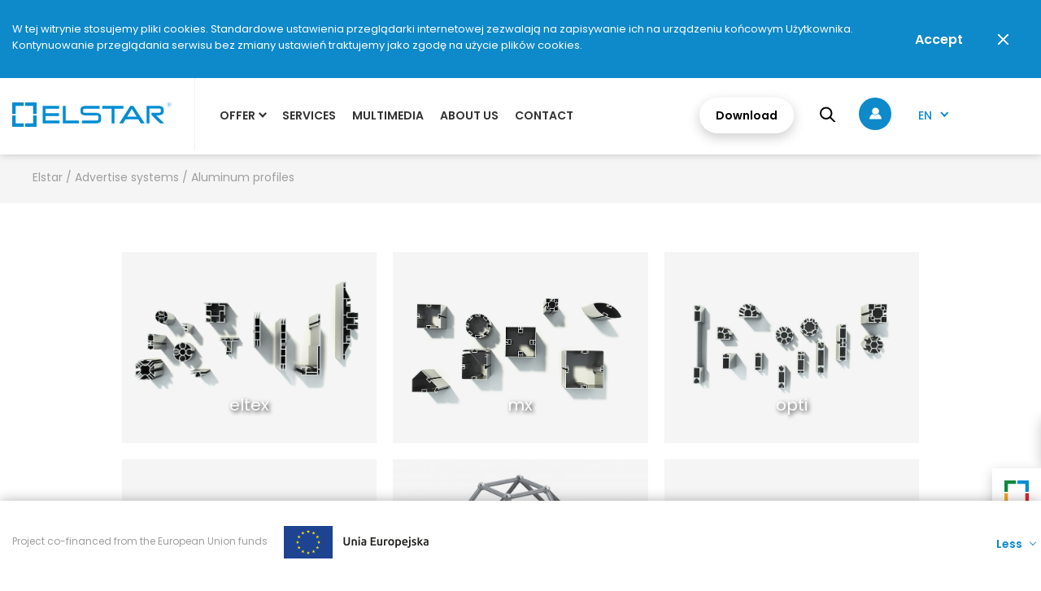

--- FILE ---
content_type: text/html; charset=UTF-8
request_url: https://elstar-info.com/kategorie/systemy-profili/
body_size: 94068
content:
<!DOCTYPE html>
<!--[if IE 7]>
<html class="ie ie7" lang="en-US">
<![endif]-->
<!--[if IE 8]>
<html class="ie ie8" lang="en-US">
<![endif]-->
<!--[if !(IE 7) & !(IE 8)]><!-->
<html lang="en-US">
<!--<![endif]-->
<head>
<!-- Google Tag Manager -->
<script>(function(w,d,s,l,i){w[l]=w[l]||[];w[l].push({'gtm.start':
new Date().getTime(),event:'gtm.js'});var f=d.getElementsByTagName(s)[0],
j=d.createElement(s),dl=l!='dataLayer'?'&l='+l:'';j.async=true;j.src=
'https://www.googletagmanager.com/gtm.js?id='+i+dl;f.parentNode.insertBefore(j,f);
})(window,document,'script','dataLayer','GTM-KTQFK68');</script>
<!-- End Google Tag Manager -->
<meta charset="UTF-8" />
<meta name="viewport" content="width=device-width, initial-scale=1">
<title>Profile targowe do budowy stoisk targowych i do zabudowy targowej</title>
<link rel="profile" href="http://gmpg.org/xfn/11" />
<link rel="pingback" href="https://elstar-info.com/xmlrpc.php" />
<style>
@font-face {font-family: 'Poppins', sans-serif;}.f-10 {font-size:10px;}.f-12 {font-size:12px;}.l-16 {line-height:16px;}.l-18 {line-height:18px;}.f-14 {font-size:14px;}.f-16 {font-size:16px;}.f-18 {font-size:18px;}.f-20 {font-size:20px;}.f-22 {font-size:22px;}.f-24 {font-size:24px;}.f-25 {font-size:25px;}.f-26 {font-size:26px;}.f-30 {font-size:30px;}.f-35 {font-size:35px;}.f-36 {font-size:36px;}.f-40 {font-size:40px;}.f-48 {font-size:48px;}.f-50 {font-size:50px;}.f-54 {font-size:54px;}.f-60 {font-size:60px;}.f-70 {font-size:70px;}.f-90 {font-size:90px;}.f-240 {font-size:240px;}.l-20 {line-height:20px;}.l-22 {line-height:22px;}.l-24 {line-height:24px;}.l-25 {line-height:25px;}.l-26 {line-height:26px;}.l-28 {line-height:28px;}.l-30 {line-height:30px;}.l-35 {line-height:35px;}.l-36 {line-height:36px;}.l-40 {line-height:40px;}.l-42 {line-height:42px;}.l-45 {line-height:45px;}.l-46 {line-height:46px;}.l-48 {line-height:48px;}.l-50 {line-height:50px;}.l-60 {line-height:60px;}.l-66 {line-height:66px;}.l-70 {line-height:70px;}.l-96 {line-height:96px;}.f-light {font-weight:200;}.f-thin {font-weight:300;}.f-norm {font-weight:400;}.f-med {font-weight:500;}.f-s-bold {font-weight:600;}.f-bold {font-weight:700;}.f-xbold {font-weight:800;}.f-black {font-weight:900;}.t-upper {text-transform:uppercase;}.center {text-align:center;}.white {color:white;}.f-blu {color:#0064ac;}.f-l-blu {color:#0466ad;}.f-or {color:#f55423;}.f-d {color:#666;}.f-dd {color:#424242;}.f-opacity {color:#99beda;}.f-grey {color:#666;}.f-s-grey {color:#5b5b5b;}.f-l-grey {color:#999;}.f-grad {}.grey {background:#f5f5f5;}.f-9e {color:#9e9e9e;}.b-grad {background:#0e89ca ;}.f-blue {color:#0e89ca;}html, body, div, span, applet, object, iframe, h1, h2, h3, h4, h5, h6, p, blockquote, pre, a, abbr, acronym, address, big, cite, code, del, dfn, em, img, ins, kbd, q, s, samp, small, strike, strong, sub, sup, tt, var, b, u, i, center, dl, dt, dd, ol, ul, li, fieldset, form, label, legend, table, caption, tbody, tfoot, thead, tr, th, td, article, aside, canvas, details, embed, figure, figcaption, footer, header, hgroup, menu, nav, output, ruby, section, summary, time, mark, audio, video {margin: 0;padding: 0;border: 0;font-size: 100%;vertical-align: baseline;}body {line-height: 1;background: #fff;color: #333;font-size: 16px;font-family: 'Poppins', sans-serif;font-weight:400;-webkit-font-smoothing: antialiased;-webkit-text-size-adjust: 100%;}a {text-decoration:none;transition-property : all; transition-duration : 0.15s; -webkit-transition: all 0.15s linear;-moz-transition: all 0.15s linear;-o-transition: all 0.15s linear;transition: all 0.15s linear;color: #262626;cursor: pointer;}h1, h2, h3, h4 {font-weight: 300;}.clear {display: block;clear: both;}*{margin:0;padding:0;}*:focus{outline:none;}ul {list-style:none;}.main-tit {position:relative;}.main-tit:not(.white) {color:#1b1b1b;}.main-tit:before {}.main-tit span {position:relative;z-index:4;}.main-subtit {margin: 0 auto;padding: 12px 0 80px 0;}.border-subtit {position:relative;padding: 12px 0 110px 0;}.border-subtit:before {content:"";position:absolute;width:30%;left:15%;bottom:35px;height:35px;}.border-subtit:after {content:"";position:absolute;width:30%;right:15%;bottom:35px;height:35px;}.center-tit {text-align:center;display:table;margin: 0 auto;}.content img, .section img {max-width: 100%;width: auto;height: auto;}.section1-wrap {width:100%;display:block;float:left;clear:both;height:70vh;min-height:600px;position:relative;}.section1 {height:70vh;min-height:600px;max-height:750px;position:relative;}.section1 .wrapper {height:80vh;}.rotator-bg {width:100%;height:70vh;min-height:600px;background-size:cover!important;position:relative;}.banner-holder {width:100%;display:block;position:relative;z-index:12;padding:15% 0 25% 0;height:100%;}.big-tit {display:block;margin: 0;padding:0;}.big-tit span {padding:10px 0 0 0;}.rot-subtit {padding:30px 0 20px 0;display:block;margin: 0;}.newsl-link {margin:70px 0 0 0;}.banner-dsc {display:block;width:100%;margin:10px 0 45px 0;position:relative;z-index:20;max-width:500px;}.rotator-inner {position:relative;box-sizing:border-box;float:left;padding:30px;background:rgba(255,255,255,0.9);}.rotator-inner:before {content:"";position:absolute;top:0;bottom:0;width:2000px;left:-2000px;z-index:5;pointer-events:none;background:rgba(255,255,255,.9);}.rot-link {margin:45px 0 0 0;}.shadow {box-shadow: 0 5px 15px rgba(0,0,0,0.2);}.readmore {display:table;width: max-content;width: -moz-max-content;width: -ms-max-content;width: -webkit-max-content;position:relative;z-index:20;color:white;padding:17px 45px;text-align:center;box-sizing:border-box;overflow:hidden;border-radius:30px;background:#0e89ca ;}.whitemore {background:white!important;color:#0e89ca;}.readmore span {position:relative;}.readmore svg {fill: #fff;padding-left: 12px;position:relative;z-index:5;}.more svg {padding-left: 12px;}.whitemore {background:white!important;}.whitemore:before {background:#333!important;}.whitemore span {}.whitemore svg {padding-left: 12px;}.readmore span.f-bold:before, .readmore span.f-bold:after {display:none;}.read-center {margin:0 auto;}#rotator-inner-nav {position:absolute;width:100%;z-index:20;top:93%;max-width: 1250px;text-align: center;}#rotator-inner-nav li {width:15px;display:inline-block;margin:0 7px;}#rotator-inner-nav a {display:inline-block;width:14px;height:14px;overflow:hidden;text-indent:-9999px;margin: 5px 0;position:relative;background:transparent;border-radius:50%;border:1px solid #1b1b1b;}#rotator-inner-nav .rslides_here a {background:#1b1b1b;}.bullet-white a {border:1px solid white!important;}.bullet-white .rslides_here a {background:white!important;}.front-s-l-sub {padding: 12px 0 70px 0;}.front-s-l-sub sup {font-size:18px;vertical-align:top;line-height: 30px;}.front-s-left {width:calc(100% - 505px);float:left;display:inline-block;padding:40px 30px 40px 0;box-sizing:border-box;}.front-s-right {width:505px;float:left;display:inline-block;height: 0;padding-top: 30%;position: relative;}.front-s-right svg {position: absolute;top: 0;left: 0;}.ico-col {padding:0;}.fr-ik-c-h3-inner {padding:0 11% 0 11%;box-sizing:border-box;margin: 0;}.fr-ik-c-dsc-inner {padding:40px 11%;box-sizing:border-box;}.ico {width:100%;height:69px;padding:0;margin: 0 0 35px 0;}.ico svg {width:auto;height:100%;}.ico-tit {padding:0;}.text p {margin-bottom:36px;}#fr-ik-l-h {width:100%;position:relative;float:left;}#fr-ik-nav .slick-prev, #fr-ik-nav .slick-next {top:50%;transform:translateY(-50%);-webkit-transform:translateY(-50%);bottom:auto;}.section3 {padding: 0 0 120px 0;}.cat-col {padding:0 15px 30px 15px;}.cat-col-inner {width:100%;height:100%;background:white;margin:0 auto;position:relative;cursor:pointer;}.cat-open-panel {width:100%;}.cat-thumb {width:100%;padding-top: 75%;background-size:contain!important;}.cat-tit {padding: 0 10px 65px 10px;}.cat-hidden-panel {width:0px;height:0px;overflow:hidden;position:absolute;top:0;left:0;z-index: 9;}.cat-col:nth-child(2n) .cat-hidden-panel {right:0;left:auto;}.cat-col-inner .readmore, .kat-thumb .readmore {position:absolute;top:50%;left:50%;transform:translate(-50%,-50%) scale(0);z-index:5;}.cat-thumb {position:relative;}.cat-thumb:after, .kat-thumb:after{width:100%; height:100%; content:"";display:block;position:absolute;top:0;right:0;bottom:0;left:0;background:rgba(255,255,255,0.8);transform:scale(0);}@media all and (-ms-high-contrast: none), (-ms-high-contrast: active) {.cat-thumb:after, .kat-thumb:after{ display:none!important;}// IE10+ CSS here}.cat-panel-holder {background:white;box-sizing:border-box;}.cat-panel-tit {padding: 0 0 30px 0;}.products-link-loop {padding:5px 0 0 0;}.top-hidden-panel .cat-panel-col {padding:0 0 20px 0;}.sec-cat-thumb {width: 90%;float: right;height: 100%;background-size: contain!important;}.cat-pr-sing-l {display:block;}.cat-pr-sing-l svg {padding-left:12px;}.products-link-loop-holder {width:100%;height:260px;}.section4 {padding:100px 0 200px 0;}#section4 .main-subtit {margin: 0 auto;padding: 32px 0 80px 0;}.section66 {padding:100px 0 160px 0;margin:0 0 65px 0;}.section66 a {margin:60px auto 0 auto!important;}.section5 {padding:0 0 60px 0;margin:-100px 0 0 0;}.quick-c-col {}.quick-c-col h3 {padding:0 0 40px 0;}.quick-c-ico {width:100%;height:69px;margin: 0 0 35px 0;}.quick-c-ico svg {width:auto;height:100%;}.mail-cico svg {width:auto;height:100%;}.pho-tit {clear:left;}.pho-link {padding: 0;}.pho-dsc {padding: 0 0 30px 0;}.bot-serv-img {padding: 0 0 25px 0;}.subpage-banner {background:#f5f5f5;padding:40px 0;}.mainbody {width:100%;display:block;float:left;padding:100px 0;}.mainbody-cut {width:100%;display:block;float:left;padding:100px 0 0 0;}.content-tit {padding:63px 0;}.content-tit2 {padding:63px 0 10px 0;}.content-nex-tit {padding:50px 0 80px 0;}.bg-firm {background:url(https://elstar-info.com/wp-content/themes/website/img/bg/f1.jpg) 100% 50% no-repeat;}.company-banner {background:url(https://elstar-info.com/wp-content/themes/website/img/bg/f2.jpg) 100% 50% no-repeat;background-size:cover!important;padding: 0 0 110px 0;}.rev-col {width:100%;margin: 100px 0 0 0;}.rev-col:last-child {margin: 100px 0;}.rev-col.tax-kat-col {margin: 0px 0px 100px 0px;}.rev-loop li:nth-child(1n) {flex-flow: row-reverse;}.rev-loop li:nth-child(2n) {flex-flow: wrap;}@media (min-width:1200px) {.about-col{padding:6% 11% 6% 0;}.rev-loop li:nth-child(2n) .about-col{padding:6% 0 6% 11%;}}.about-col .text {width:100%;display:block;float:left;clear:both;}.about-h {position:relative;z-index:5;}.thumb-holder {width:100%;position:relative;padding:0;box-sizing:border-box;display: block;float: left;}.thumb-holder:before {content:"";position:absolute;width:4px;top: 20px;bottom: 20px;background-color:#0e89ca;left:-4px;}.thumb-holder img {width:100%;}.rev-loop li:nth-child(2n) .thumb-holder:before {right:-4px;left:auto;}.rev-loop li:nth-child(1n) .com-ico {float:right;}.rev-loop li:nth-child(2n) .com-ico {float:left;}.sep-col {padding:0 15px 20px 15px;position:relative;}.com-ico {width:214px;height:185px;background-size:cover!important;position:relative;z-index:9;}.about-col h3 {padding:22px 0;}.sep-loop {padding:0;}.sep-ico {width:100%;height:70px;background-size:contain!important;display:block;margin: 0 0 41px 0;text-align:center;}.sep-ico svg {margin:0 auto;height:100%;width:auto;}.sep-tit {padding:0 0 20px 0;}.sep-tit sup {line-height: 0px;font-size: 15px;vertical-align: super;}.comp-banner-dsc {padding: 100px 0 60px 0;max-width:975px;margin: 0 auto;}.bg-dystryb {background:url(https://elstar-info.com/wp-content/themes/website/img/bg/dystryb.jpg) 100% 50% no-repeat;}.korzysci-col {padding:0 15px 20px 15px;position:relative;}.korzysci-col:after {content:"";position:absolute;top:10px;bottom:0;right:0;width:1px;height:100%;background:#f0f0f0;}.korzysci-col:last-child:after {display:none;}.korz-ico {width:100%;height:69px;text-align:center;margin: 0 0 38px 0;}.korz-ico svg {width:auto!important;height:100%!important;margin:0 auto!important;}.bg-oferta {background:url(https://elstar-info.com/wp-content/themes/website/img/bg/oferta.jpg) 100% 50% no-repeat;}#off-sections-loop .section:nth-child(2n) .offer-holder {background:#f8f8f8;}.offer-main-logo {width:250px;height:72px;text-align:center;margin: 0 auto 60px auto;}.offer-main-logo svg {margin: 0 auto;width: 100%;height: auto;}.offer-prod-loop {float:left;padding:50px 0 0 0;}.off-prod-col {padding:0 15px 50px 15px;}.off-prod-inner {background:white;box-sizing:border-box;border:1px solid #f2f2f2;height:100%;position:relative;overflow:hidden;padding-bottom:20px;}.prod-thumb, .archi-loop-h .kat-thumb {height:280px;background-size:cover!important;position:relative;}.prod-tit {padding: 25px 15px 10px 15px;box-sizing:border-box;color:#1b1b1b!important;}.prod-l-more {min-width:100%;}.prod-l-more svg {fill:#0eefcb;}#offer-navi {float:left;border-bottom:2px solid #f2f2f2;}.trade-info {height:66px;line-height:66px;position:relative;width:145px;}.trade-info span {position:absolute;left:0;top:50%;transform:translateY(-50%);-webkit-transform:translateY(-50%);}.of-n-link {float:left;display:inline-block;height:66px;line-height:66px;padding:0 40px;position:relative;}.of-n-link:after {content:"";position:absolute;left:0;right:0;bottom:-3px;height:3px;width:0px;background:#0e89ca;}.of-n-link svg {}.filter-navi {text-align:right;float:right;}.filter-link {box-sizing:border-box;margin:0 0 0 18px;display:inline-block;padding: 18px 30px;}.filter-link svg {margin:0 0 -3px 0;}.filter-link .white {position:relative;z-index:4;}.is-checked:before {opacity:1;}.archive-dsc {padding:38px;box-sizing:border-box;}.downl svg {padding:0 14px 0 0!important;margin:0 0 -3px 0;}#side-menu {position:fixed;top:50%;left:0;transform:translateY(-50%) scale(0);-webkit-transform:translateY(-50%) scale(0);z-index:220;backface-visibility: hidden;-webkit-backface-visibility: hidden;}.b-show {transform:translateY(-50%) scale(1)!important;-webkit-transform:translateY(-50%) scale(1)!important;}.b-menu-link {display:block;width:82px;margin: 2px 0;background:white;position:relative;height:60px;}.bmenu-top {position:absolute;border:2px solid #f0f0f0;width:80px;margin-left:-2px;height:56px;z-index:225;}.bmenu-top svg {position:absolute;top:7px;right:7px;fill:#5B5B5B;}.bmenu-bot {position:absolute;z-index:221;width:200px;height:60px;left:-200px;background:white;}.bmenu-bot-holder {width:115px;height:39px;position:absolute;top:15px;right:15px;}.bmenu-bot-holder svg {width:100%;height:auto;}.bg-kon {background:url(https://elstar-info.com/wp-content/themes/website/img/bg/kon.jpg) 100% 50% no-repeat;}.left-k {width:50%!important;padding:70px 0 0 0;}#g-map {overflow:hidden;margin: -20px 0 0 0;}.c-data {padding:0 0 40px 0;}.c-data .quick-c-ico {width: 100%;height: 72px;margin: 0 0 35px 0;}.c-data h3 {padding: 0 0 30px 0;}.right-k {position:relative;}.c-form-h {width:200%;position:absolute;top:0;left:0;background:white;box-shadow: 0 12px 35px rgba(0,0,0,0.2);}.halfwrap {width: 50%;float: left;}.c-form {padding:60px 0 10px 60px;display:block;margin: 0;width:100%;box-sizing:border-box;float:left;}.front-c-form {padding:0!important;}.c-form h2 {padding:0 0 60px 0;}.wymag-pola {color:#0eddcb;padding:40px 0 0 0;}.c-form input, .c-form textarea, .newslet-form input {font-size:14px;color:#333;background:white;border:2px solid #ececec;width:calc(100% - 40px);display:block;margin-bottom:28px;font-family: 'Poppins', sans-serif;;padding:0 20px;}.newslet-form input {background:#f8f8f8;}.front-c-form input, .front-c-form textarea, .newslet-form input {border:none!important;}.wpcf7-form-control-wrap {position:relative;}.front-c-form .wpcf7-form-control-wrap:before, .newslet-form .wpcf7-form-control-wrap:before {content:"";position:absolute;top:0;left:0;width:18px;height:18px;pointer-events:none;border-top:4px solid #ddd;border-left:4px solid #ddd;}.front-c-form .wpcf7-form-control-wrap:after, .newslet-form .wpcf7-form-control-wrap:after {content:"";position:absolute;bottom:28px;left:0;width:18px;height:18px;pointer-events:none;border-bottom:4px solid #ddd;border-left:4px solid #ddd;}#newsletter-submit {display:none;}#newsletter-input {position:relative;display:block;}#newsletter-input .wpcf7-email {width: calc(100% - 110px)!important;}#newsletter-send {position:absolute;top:0;right:0;height:48px;width:72px;cursor:pointer;}.c-form input, .newslet-form input {height:48px;line-height:48px;}.c-form textarea {resize:none;line-height:40px;}.front-c-form textarea {resize:none;height:48px;line-height:48px;}.c-left, .c-right {width:50%;float:left;display:inline-block;box-sizing:border-box;}.c-left {padding: 0 12px 0 0;}.c-right {padding: 0 0 0 12px;}.inputs-holder {width:100%;float:left;position:relative;}.wpcf7-form-control-wrap:before {content:"";position:absolute;top:0;left:0;width:22px;height:22px;background:white;z-index:8;pointer-events:none;}.your-message {position:relative;}.send-to {display: inline-block;position: relative;float:left;width: 200px;height: 66px;margin: 30px 0 0 0;}.wpcf7-submit {display: block;width: max-content;width: -moz-max-content;width: -ms-max-content;width: -webkit-max-content;position: relative;z-index: 20;color: white!important;padding: 19px 45px;text-align: center;box-sizing: border-box;overflow: hidden;border-radius: 30px; border:none!important;font-weight:600!important;box-shadow: 0 5px 15px rgba(0,0,0,0.2);cursor:pointer;background:#0e89ca!important;}.section6 {padding:0 0 50px 0;color:#999;}.section6 a {color:#999;}.ue-foot-l {width:100%;display:block;max-width:1003px;margin: 0 auto;height:75px;padding: 0 0 40px 0;background-size:contain!important;}.wyroznienia-wrap {max-width:1003px;margin: 0 auto!important;}.ue-foot-l svg {width:100%;height:auto;}.f-ue-dsc {width:100%;padding: 0 0 78px 0;}.wyr-col {height:66px;}.wyr-col:last-child {background-size: auto 66px!important;}.stopka {width:100%;display:block;border-top:2px solid #f0f0f0;padding:48px 0 0 0;margin: 60px 0 0 0;}.copy {width:145px;float:left;display:inline-block;padding:19px 0;border-right:1px solid #f0f0f0;}.wyk {width:235px;float:right;display:inline-block;padding:19px 0;text-align:right;}.foot-n-li {padding:19px 0 19px 25px;}.section6 .bigwrap {position:relative;}.totop-h {position:absolute;top:0;right:0;width:90px;}#toTop {position:fixed;bottom:78px;width:90px;height:104px;z-index:40;opacity:0;transform: scale(0);-webkit-transform: scale(0);}.top-vis {opacity:1!important;transform: scale(1)!important;-webkit-transform: scale(1)!important;}#toTop .ar-top {display: block;width: 46px;height: 46px;overflow: hidden;margin: 0 auto 13px auto;cursor: pointer;box-shadow: 0 5px 6px rgba(0,0,0,0.2);border-radius: 50%;background:white;position:relative;}#toTop:hover .ar-top svg {fill:#1b1b1b;}#toTop .ar-top .ar-svg {display:block;position: absolute;top: 12px;left: 16px;}#toTop .top-top {display:block;width:100%;}#cook-close {font-size: 16px;display: inline-block;float: right;line-height: 45px;width: 140px;text-align: left;position:relative;z-index:9999999999999999999;color:#fff;position:relative;box-sizing:border-box;font-weight:600;}#cook-close:after {content:"";position:absolute;top:16px;right:25px;width:13px;height:13px;display:inline-block;background:url(https://elstar-info.com/wp-content/themes/website/svg/close2.svg) 50% 50% no-repeat;background-size:13px;}#cook-info {display:inline-block;float:left;width:calc(100% - 160px);font-size: 13px;line-height: 20px;position:relative;z-index:9999999999999999999;}#xrootCookieRules {color:#fff;padding: 26px 0; position: fixed; top:0;left:0; right:0; width:100%;z-index: 99999999;background:#0e89ca;}.nodsp {display:none;}.slick-prev, .slick-next {display:inline-block;width:29px;height:29px;overflow:hidden;text-indent:-9999px;margin:0;border:none;cursor:pointer;background:transparent;position:absolute;box-shadow: 0 5px 15px rgba(0,0,0,0.2);border-radius:50%;}.slick-prev {background:#fff;left:0;z-index:24;}.slick-prev svg, .slick-next svg {position:absolute;top:50%;left:50%;transform:translate(-50%,-50%);-webkit-transform:translate(-50%,-50%);width:8px;height:14px;}.slick-next {background:#fff;right:0;z-index:20;}.rev-loop li:nth-child(2n) .slick-prev {left:1px;right:auto;}.rev-loop li:nth-child(2n) .slick-next {left:63px;right:auto;}.rslides {position: relative;list-style: none;overflow: hidden;width: 100%;padding: 0;margin: 0;}.rslides li {position: relative;overflow:hidden;}.slick-dots button {cursor:pointer;overflow:hidden;text-indent:-99px;width:15px;height:15px;border:2px solid #1b1b1b;border-radius:50%;background:white;}.slick-dots .slick-active button {background:#1b1b1b;}.slick-dots button:hover {background:#1b1b1b;}.wpcf7-form-control-wrap {position: relative;width: 100%;display: block;float: left;}div.wpcf7 {margin: 0;width:100%;display:block;}div.wpcf7-validation-errors {border:none!important;}span.wpcf7-not-valid-tip {display: block;width: calc(100% + 4px);margin: -30px 0 0;pointer-events: none;line-height: 20px;font-size: 13px;padding: 5px 20px;text-align: left;box-sizing: border-box;color:#fff!important;background:#e21f29;}div.wpcf7-mail-sent-ng, div.wpcf7-mail-sent-ok{border:none!important;}div.wpcf7-response-output {margin: 0 0 40px 0;padding: 10px 0 0 0;display: block;width: 100%;float: right;font-size:13px;line-height:19px;box-sizing: border-box;}.screen-reader-response {display:none;}.wpcf7-not-valid {}.fancybox-close-small{position:absolute;top:41px;right:20px;width:39px;height:39px;padding:0;margin:0;border:0;border-radius:0;outline:none;z-index:10;cursor:pointer;background:url(https://elstar-info.com/wp-content/themes/website/svg/cros.svg) center center no-repeat;}.slick-slider{position: relative;display: block;box-sizing: border-box;-webkit-user-select: none; -moz-user-select: none;-ms-user-select: none;user-select: none;-webkit-touch-callout: none;-khtml-user-select: none;-ms-touch-action: pan-y;touch-action: pan-y;-webkit-tap-highlight-color: transparent;}.slick-list{position: relative;display: block;overflow: hidden;margin: 0;padding: 0;}.slick-list:focus{outline: none;}.slick-list.dragging{cursor: pointer;}.slick-slider .slick-track,.slick-slider .slick-list{-webkit-transform: translate3d(0, 0, 0); -moz-transform: translate3d(0, 0, 0);-ms-transform: translate3d(0, 0, 0); -o-transform: translate3d(0, 0, 0);transform: translate3d(0, 0, 0);}.slick-track{position: relative;top: 0;left: 0;display: block;}.slick-track:before,.slick-track:after{display: table;content: '';}.slick-track:after{clear: both;}.slick-loading .slick-track{visibility: hidden;}.slick-slide {float: left;min-height: 1px;}[dir='rtl'] .slick-slide{float: right;}.slick-slide img{display: block;}.slick-slide.slick-loading img{display: none;}.slick-slide.dragging img{pointer-events: none;}.slick-initialized .slick-slide{display: block;}.slick-loading .slick-slide{visibility: hidden;}.slick-vertical .slick-slide{display: block;height: auto;border: 1px solid transparent;}.slick-arrow.slick-hidden {display: none;}.fancybox-toolbar {opacity:1!important;visibility: visible!important;}.fancybox-button--play, .fancybox-button--thumbs {display:none!important;}.fancybox-arrow:after {background-color: rgba(0,0,0,0.9)!important;}.fancybox-slide--iframe .fancybox-content {min-width: 80%;min-height: 80%;}.fancybox-bg {background:#ebeff4!important;}#searchform input[type="submit"] {}.twitter-typeahead {width: 100% !important;}.twitter-typeahead * {-moz-box-sizing: border-box;-webkit-box-sizing: border-box;box-sizing: border-box;}.tt-query {width: calc(100% - 36px)!important;float: left;padding: 16px 0 0 18px!important;}.tt-query,.tt-hint {padding: 0 0 0 18px;outline: none;width: 100%;vertical-align: inherit!important;border:none;background:#fff!important;}.tt-hint {color: #fff;}.tt-dropdown-menu {width: 100%;padding: 0;background-color: #fff;text-shadow: none;}.tt-dropdown-menu p {margin: 5px 0 !important;line-height: 1.4 !important;}.tt-dropdown-menu a {border: 0 !important;display: block;text-decoration: none !important;}.tt-suggestion {padding: 6px 14px;font-size: 14px;line-height: 18px;text-align: left;}.tt-suggestion.tt-is-under-cursor {color: #fff;}.tt-suggestion.tt-is-under-cursor a {color: #fff !important;}.tt-suggestion p {margin: 0;}.search-holder form .search-submit {display: inline-block;width: 50px;height: 50px;overflow: hidden;text-indent: -999px;cursor: pointer;position: absolute;top: 0;right: 0;border: none;background:transparent;pointer-events:none;}.search-holder form {position: relative;background: #fff;color:#0e89ca!important;}.search-holder {position:relative;margin: 15px 14px 0 0;width:50px;overflow:hidden;}.search-holder svg {position:absolute;top:15px;right:14px;z-index:6;cursor:pointer;}.sercz-open{overflow:visible;}.sercz-open form {position:absolute;width:275px;right:0;z-index:5;top: -13px;padding: 4px 0 0 0;height: 76px;line-height: 80px;}.noimg {position:absolute;top:35%;left:50%;transform:translate(-50%,-50%);-webkit-transform:translate(-50%,-50%);color:#ff0000;width:80px;line-height:23px;text-align:center;}.op-2 {display:none;}#open-tab {margin: 0 0 0 20px;padding:14px 40px;position:relative;}#open-tab:after {content: "";position: absolute;top: 18px;right: 6px;width: 8px;height: 8px;transform: rotate(-45deg);-webkit-transform: rotate(-45deg);}.open-t-act:after {top: 14px!important;transform: rotate(-225deg)!important;-webkit-transform: rotate(-225deg)!important;}.open-t-act .op-1 {display:none;}.open-t-act .op-2 {display:block;}#tabela {margin:30px 0 0 0;}.off-prod-inner {min-height:350px;}#cat-loop-front .off-prod-inner {border:none!important;}.last-box-inner {box-sizing:border-box;position:relative;padding:80px 80px 40px 160px;}.last-tit {padding: 0 0 50px 0;}.last-box-gal-inner {box-sizing:border-box;position:relative;padding:60px 60px 60px 50%;background-size:37% auto!important;float:left;}.last-box-gal-inner:before {content: "";position: absolute;top: 0;left: 0;height: 40%;width: 35px;}.last-box-gal-inner:after {content: "";position: absolute;bottom: 0;left: 0;height: 40%;width: 35px;}.last-box-gal-inner .last-tit {padding: 0 0 30px 0;}.last-box-gal-inner .readmore {position:relative!important;border:none!important;margin:40px 0 0 0!important;}.col-22 .off-prod-inner {padding:0!important;}.loop-gal-tit {padding:20px 15px;box-sizing:border-box;}.gal-holder li {padding:0 15px 30px 15px;}.gal-holder .gal-inner {display:block;width:100%;height:100%;box-shadow: 0 5px 15px rgba(0,0,0,0.2);}.gal-holder li a {position:relative;width:100%;overflow:hidden;height:270px;background-size:cover!important;}.gal-holder li a:before {content:"";position:absolute;top:0;left:0;right:0;bottom:0;background:rgba(0,0,0,0.5) url(https://elstar-info.com/wp-content/themes/website/svg/zoom.svg) 50% 50% no-repeat;background-size:25px;opacity:0;}@media (min-width:1060px) {.gal-holder li a:hover:before {opacity:1;}}.input-invalid:before {border-top: 4px solid #d11414!important;border-left: 4px solid #d11414!important;}.input-invalid:after {border-bottom: 4px solid #d11414!important;border-left: 4px solid #d11414!important;}.more-downl {margin:15px 0;}#kontakt-open {margin:0;}.catalog-number {text-align:right;}.prod-datas {padding:50px 0 0 0;width:60%;}.profil {width:40%;padding: 50px 0 0 0;}.profil a, .profil a img {max-width:200px;height:auto;float:right;}.product-bottom-separator {padding:30px 0 0 0;}.s-p-dat {padding: 0 0 0 16px;}.prod-dat-t {padding: 0 0 20px 0;}.p-separator {height:1px;background:#f0f0f0;margin:20px 0;width:100%;display:block;clear:both;float:left;}.prod-infos {padding:5px 0;float:left;}.last-prod-infos {padding:5px 0 30px 0;}.facy-c-form {padding:25px 25px 0 25px!important;}.s-p-opis-t {padding:50px 0 20px 0;}.prod-infos svg {float:left;display:inline-block;margin:2px 12px 0 0;}.get-back {margin:0 0 50px 0;}.get-back svg {margin: 0 20px 0 0;}.prod-mainbody {padding:60px 0;}.prod-left-k {padding: 0;}.c-form-h-prod {width: 200%;float: left;background: white;box-shadow: 0 12px 35px rgba(0,0,0,0.2);}.your-product input {pointer-events:none;}#off-loop {margin:0 0 40px 0;padding: 0 30px 30px 0;box-sizing:border-box;border-bottom:1px solid #f0f0f0;}#off-loop li img {margin:0 auto;}#off-nav {position:relative;padding:10px 60px 10px 40px;box-sizing:border-box;}#off-nav img {cursor:pointer;}#slider-navi-h {position:relative;display:block;float:left;width:100%;}#off-l-navi {position:absolute;top:32px;width:calc(100% - 30px);}.last-dsc {padding: 0 0 50px 0;}.quic-c-inner .socials {float:left!important;}#off-nav img {max-width:80px;}.fancybox-bg {background:white!important;}.galer-hold {display:block;width:100%;float:left;padding:40px;box-sizing:border-box;}.galer-dsc {padding:25px 0 20px 0;}.hentry img {display:block;margin:0 auto;}.fancybox-caption-wrap {background: #333!important;padding: 0 30px!important;}.fancybox-caption {padding: 30px 0!important;border-top: none!important; font-family: 'Poppins', sans-serif!important;}.gal-inner a {display:none;}.gal-inner a:first-child {display:block!important;}.cookie-table {padding-bottom:40px;width:100%;float:left;}.cookie-table .item-row {border-bottom:1px solid #ccc;padding-top:20px;float: left;width: 100%;}.cookie-table .item-list {text-align:left;font-size:15px;display:block;float: left;width: 100%;}.cookie-table .item-row .item-25,.cookie-table .item-row .item-50 {display:inline-block;margin:0;vertical-align:top;line-height:18px;position:relative;z-index:2;}.item-25 {width:25%;float:left;}.item-50{width:50%;float:left;}@media (min-width: 860px) {.item-row .item-50 span, .item-row .item-25 span {display: none;}}@media (max-width: 859px) {.item-row .item-50 span, .item-row .item-25 span {display: block;font-size: 15px;font-weight: 600;line-height: 20px;}}@media (max-width: 859px) and (min-width: 480px) {.cookie-table .item-row .item-25 {width: 50%;padding-bottom: 20px;}}@media (max-width: 859px) and (min-width: 480px) {.cookie-table .item-row .item-50 {width: 100%;}}@media (max-width: 479px) {.cookie-table .item-row .item-25, .cookie-table .item-row .item-50 {width: 100%;display: block;}}.newslet-form input {height: 48px!important;line-height: 48px!important;padding-left: 20px!important;}.newslet-form button {position: absolute;top: 0;right: 0;height: 50px!important;cursor: pointer;border-radius: 0!important;}.newslet-form button {background: #128742 url(https://elstar-info.com/wp-content/themes/website/svg/ar4.svg) 50% 50% no-repeat!important;overflow:hidden;text-indent:-999px;}.newslet-form button:hover {background: #333 url(https://elstar-info.com/wp-content/themes/website/svg/ar4.svg) 50% 50% no-repeat!important;overflow:hidden;text-indent:-999px;}.newslet-form .form_container {width:100%!important;position:relative;height: 48px;margin:0 0 60px 0;float:left;}.newslet-form .form_container:before {content: "";position: absolute;top: 0;left: 0;width: 18px;height: 18px;pointer-events: none;border-top: 4px solid #ddd;border-left: 4px solid #ddd;}.newslet-form .form_container:after {content: "";position: absolute;bottom:-1px;left: 0;width: 18px;height: 18px;pointer-events: none;border-bottom: 4px solid #ddd;border-left: 4px solid #ddd;}.newslet-form .form_container:hover:before {border-top: 4px solid #128742;border-left: 4px solid #128742;}.newslet-form .form_container:hover:after {border-bottom: 4px solid #128742;border-left: 4px solid #128742;}.newslet-form .message_error {position:absolute;top:60px;}.newslet-form .message_success {position: absolute;left: 20px;top: 7px;}.newslet-form, .newslet-form > div {width:100%!important;}.newslet-form {margin-top:-20px;}.quick-c-col .socials a {background:white;}.c-datas-holder {padding:100px 0;}.fullsitedown {margin-top:96px;}.main-lang-sw {position:relative;padding: 16px 0 14px 0;}.main-lang-sw:before {content:"";position:absolute;left:0;top:-4px;bottom:-3px;width:1px;background:#eee;display:none;}.breadcrumbs {padding:25px 0 0 0;}.breadcrumbs, .breadcrumbs a {font-size:14px; color:#9e9e9e;}.company-nag {padding:85px 0 0 0;}.hiddenck-open {padding: 12px 0;position:relative;max-width:200px;}.hiddenck-open span {display:inline-block;position:relative;}.hiddenck-open span:after {content: "";position: absolute;width: 5px;height: 5px;border-top: 1px solid #0e89ca;border-right: 1px solid #0e89ca;top: 2px;right: -16px;transform: rotate(135deg);}.hiddenck-doopen span:after {top: 6px;right: -16px;transform: rotate(-45deg)!important;}.hid-check-inner {padding: 0;display:none;position:relative;}.hidden-checkbox {padding: 0;box-sizing: border-box;margin: 0;position:relative;}.hidden-checkbox:after {content:"";position:absolute;bottom:40px;left:0;right:0;height:20px;background:url(https://elstar-info.com/wp-content/themes/website/img/hcz.png) bottom left repeat-x;pointer-events:none;}.czekedop:after {display:none;}.wpcf7-acceptance {cursor:pointer;}[type="checkbox"]:not(:checked),[type="checkbox"]:checked {width: 20px;height: 20px;margin: 0 0 -20px 0;cursor:pointer;opacity: 0; }[type="checkbox"]:not(:checked) + .wpcf7-list-item-label,[type="checkbox"]:checked + .wpcf7-list-item-label {position: relative;color:#9e9e9e;font-size:10px;line-height:16px;cursor:pointer; }.wpcf7-checkbox label {cursor:pointer;}[type="checkbox"]:not(:checked) + .wpcf7-list-item-label:before,[type="checkbox"]:checked + .wpcf7-list-item-label:before {content: '';position: absolute;left: -26px; top: 1px;width: 10px; height: 10px;border: 2px solid #eee;background: transparent;}[type="checkbox"]:not(:checked) + .wpcf7-list-item-label:after,[type="checkbox"]:checked + .wpcf7-list-item-label:after {content: "";position: absolute;top: 4.5px;left: -22.5px;width: 7px;height: 7px;background: #0e89ca;}[type="checkbox"]:not(:checked) + .wpcf7-list-item-label:after {opacity: 0;transform: scale(0);}[type="checkbox"]:checked + .wpcf7-list-item-label:after {opacity: 1;transform: scale(1);}.accept-h {color:#9e9e9e;font-size:10px;line-height:16px;padding:0 0 0 26px;box-sizing:border-box;}.accept-h .wpcf7-form-control-wrap:before {display:none;}input[type="submit"]:disabled {opacity:0.4;pointer-events:none;}.downl-sec {padding:35px 30px 35px 15px;}@media (min-width:701px) and (max-width:890px) {.downl-sec {width:50%!important;}.downl-s-des {padding: 30px 0!important;}}@media (max-width:700px) {.downl-sec {width:100%!important;padding:35px 15px 35px 15px;}.downl-s-des {padding: 20px 0!important;}}.downl-sec a:hover {color:#9e9e9e;}.downl-sec a svg { margin: 0 13px -6px 0;}.downl-sec a {padding:6px 0;}.wrap-s-d-t {padding: 0 0 30px 0;}.downl-s-des {padding: 40px 0;}@media (min-width:1025px) {#xrootCookieRules {height: 96px;box-sizing: border-box;}}.dystr-bo-xdc {padding:22px 0;}.dyst-slog svg {margin:0 16px -9px 0;}.dystr-b {padding:80px 15px;}@media (max-width:700px) {.dystr-b {padding:40px 15px!important;width:100%!important;}}.d-b-xik {width:90px;}.d-bx-des {width:calc(100% - 90px);}.p-100d{padding:0 0 100px 0;}#widgets {position:fixed;z-index:40;top:50%;right:0;transform:translateY(-50%);}.da-widget {width:60px;margin:0 0 5px 0;height:60px;position:relative;float:right;display:block;clear:both;box-shadow: 0 5px 15px rgba(0,0,0,0.2);}.da-widget svg {position:absolute;top:50%;left:50%;transform:translate(-50%,-50%);}.widget-sh {display:block;}.widget-h {display:none;}.widget1, .widget5 {background:#fff;}.widget2 {background:#f4a321;}.widget3 {background:#e21f29;}.widget4 {background:#128742;}.widget1 {cursor:pointer;}.ue-ik {margin:-9px 0 0 20px}#ue-head-klik {color:#0e89ca!important;position:relative;padding:6px 8px 0 0;}#ue-head-klik:after {content: "";position: absolute;width: 5px;height: 5px;border-top: 1px solid #0e89ca;border-right: 1px solid #0e89ca;top: 8px;right: -8px;transform: rotate(135deg);}#ue-bar {float:left;width:100%;padding:40px 0 30px 0;background:white;}@media (min-width:700px) {#ue-bar {box-shadow:0 0 15px rgba(0,0,0,0.3);position:fixed;left:0;right:0;bottom:-330px;z-index:45;}.ue-opened {bottom:0px!important;}}.facy-c-form textarea {height:48px;line-height:48px;}.prod-k-right .downl svg {margin: 0 0 -5px 0;}.kat-t {padding:30px 0;}.big-cat-loop {padding:0 15px; position:relative; }.big-cat-loop:after {content:"";position:absolute;left:15px;bottom:0;right:15px;border-bottom:2px solid #9e9e9e;}.cc-cat-t {padding:30px 0;}.p-60-2 {padding:60px 0 0 0;}.taxom-navi {min-height:130px;}.taxom-a {background:#f5f5f5;padding:55px 30px 20px 20px;margin:0 0 0 10px;}.taxom-a span {position:relative;}.taxom-a span:after {content: "";position: absolute;width: 5px;height: 5px;border-top: 1px solid #0e89ca;border-right: 1px solid #0e89ca;top: 4px;right: -15px;transform: rotate(135deg);}.taxom-navi .more {transform:translateY(55px);}#masthead .top-menu > li:first-child > a:after {position: absolute;top: 22px;right:-15px;transform: translateX(-50%) rotate(45deg);content: "";width: 5px;height: 5px;border-style: solid;border-width: 0 1.5px 1.5px 0;border-color: transparent #333 #333 transparent;}.current_page_item a:after { border-color: transparent #9e9e9e #9e9e9e transparent!important;}body.home .current_page_item a:after { border-color: transparent #333 #333 transparent!important;}.widget1 {right:-60px;}.widget-show {right:0;}@media (min-width:1161px) {#drop-menu {position:absolute;left:0;right:0;top:88px;background: #f5f5f5;text-align: left;}#drop-menu {float:left;padding:0;max-height:0;transform:perspective(400px) rotate3d(1,0,0,-90deg);transform-origin:50% 0;-webkit-transform:perspective(400px) rotate3d(1,0,0,-90deg);-webkit-transform-origin:50% 0;-webkit-transition:300ms;-moz-transition:300ms;-o-transition:300ms;transition:300ms;z-index:90;}.ddwm-open {padding:60px 0!important;max-height:1200px!important;-webkit-transform:perspective(400px) rotate3d(0,0,0,0deg)!important;transform:perspective(400px) rotate3d(0,0,0,0deg)!important;}#drop-menu h2 {padding:0 0 20px 0;}#drop-menu li {padding:0;width:50%;}#drop-menu li a {font-size:13px;font-weight:400;color:#545454!important;padding:4px 14px 4px 0;position:relative;text-decoration:none;box-sizing:border-box;}#down-menu{float:right;width: 18px;height: 18px;display: block;margin:-25px 26px 0 0;}#down-menu svg{fill:#545454;float:right;}}@media (max-width:1160px){#down-menu {display:none;}}#drop-menu .wrapper {position:relative;}.prod-thumb img {display:block;margin:auto auto;}.prod-tit {position: relative;z-index: 5;}#off-nav img {margin: 0 auto;}.oferta-sing-opis {color:#9e9e9e;}.text a {color:#0e89ca;}ol li {padding:10px 0; margin:0 0 0 20px;}ol {margin:0 0 30px 0;}.pliki-holder a svg, .downl a svg {fill: #0e89ca!important;}.section4 .main-subtit {padding: 12px 0 60px 0;max-width: 500px;}#ogolne-warunki-zamowienia ul li:before {display:none!important;}#ogolne-warunki-zamowienia ul li {padding:0!important;}.drop-menu-col h2, .drop-menu-col h2 a {color:#333!important;}.search-img{width:50px;margin:0 13px 0 0;float:left;display:inline-block;}.tt-dropdown-menu p{width:100%;display:block;box-sizing:border-box;clear:both;float:left;}.tt-dropdown-menu p a {width:100%;display:flex;box-sizing:border-box;clear:both;float:left;align-items: center;}.tt-dropdown-menu p a span {width:calc(100% - 63px);}.tt-suggestion{width:100%;display:block;box-sizing:border-box;clear:both;float:left;}.opis-gorny-holder {padding:45px 0;}.opis-gorny-holder img{width:30%;display:inline-block;float:right;}.opis-gorny-desc-short{width:70%;padding:0 50px 0 0;box-sizing:border-box;}@media (max-width:630px) {.opis-gorny-holder img{width:100%;}.opis-gorny-desc-short{width:100%;padding:0 0 40px 0;}}@media (min-width:631px) {.opis-gorny-holder {display: flex!important;align-items: center;flex-flow: row-reverse;flex-wrap: wrap;}}.single-gal-t{padding:0 0 40px 0;}.single-gal-des{padding:0 0 20px 0;}.gal-holder li a{display:block;}.gal-holder{padding:0 0 50px 0;float:left;}.home-rotator-section{background:#f5f5f5;}.rotator-bg{overflow:hidden;}@media (max-width:1160px) {.home-rotator-section .wrapper{padding:0;}.rotator-inner {padding: 25px 40px;}}@media (max-width: 1260px) and (min-width: 670px){.rotator-inner {padding: 25px 30px!important;}}#masthead {width: 100%;display: block;margin: 0;float:left;z-index:55;position:fixed;background:white;z-index:70;box-shadow: 0 0 10px rgba(0,0,0,0.2);backface-visibility: hidden;-webkit-backface-visibility: hidden;}.rcaptcha {width:100%;display:block;}.user {width:40px;height:40px;border-radius:50%;background-color:#0e89ca;margin-top:19px;text-align:center;display:block;}.user svg {margin-top:12px;width:15px;height:15px;fill:#fff;}.item-files .item-description,a .item-description {padding-top:10px;font-size:11px;line-height:18px;color:#9e9e9e;}.item-files .item-notice {padding-top:10px;font-size:11px;line-height:18px;color:#000;}.text.center {text-align:center;}@media (max-width: 479px) { .item-50 .item-files.item-33 {width:50%;}}@media (max-width: 639px) {.section-files .item-50 {width:100%;}}@media (min-width:640px) and (max-width: 960px) {.section-files .item-50 {width:50%;float:left;}}@media (min-width: 640px) and (max-width: 960px) { .item-50 .item-files.item-33 {width:50%;}}@media (min-width: 1260px){.ctr {max-width:1220px;margin-left:auto;margin-right:auto;}}#header-wrapper, .top-wrapper, #masthead .wrapper {}.top-nav-h {width:100%;float:left;padding:0;position:relative;max-height: 75px;-webkit-transition: max-height 0.4s;-moz-transition: max-height 0.4s;-ms-transition: max-height 0.4s;-o-transition: max-height 0.4s;transition: max-height 0.4s;}.top-nav-h:after {content:"";position:absolute;bottom:-2px;left:0;right:0;width:100%;height:2px;background:#f0f0f0;z-index:200;pointer-events:none;}.services-holder {width:70%;padding:17px 0;}.s-h-d {width:20%;height:40px;position:relative;padding:0 15px 0 0;box-sizing:border-box;}.s-h-l {width:80%;}.sev-ico-img {display:block;width:100%;height:32px;position:relative;padding-top: 8px;}.sev-ico-img svg {width:100%;height:auto;}.sev-ico-img:after {content:"";position:absolute;left:0;right:0;width:0px;height:2px;bottom:-20px;z-index:201;}.s-h-d span {display:block;position:absolute;top:50%;transform:translateY(-50%);-webkit-transform:translateY(-50%);left:0;}.header-ue {width:30%;padding:17px 0;}@media (min-width:956px) and (max-width:1160px){.services-holder{width:80%;}.header-ue{width:20%;}}.head-ue-span-h {width:calc(100% - 178px);position:relative;padding:0 20px 0 0;box-sizing:border-box;height:40px;}.head-ue-span-h span {display:block;position:absolute;top:50%;transform:translateY(-50%);-webkit-transform:translateY(-50%);left:0;}.herad-ue-l-h {width:178px;height:40px;}.herad-ue-l-h a {width:178px;height:40px;display:block;background-size:contain!important;}.herad-ue-l-h a svg {width:auto;height:100%;float:right;}.main-nav-h {width: 100%;float: left;background: white;z-index: 30;}#logo {display:inline-block;float:left;position:relative;width:225px;padding:30px 0 26px 0;z-index:90;box-sizing:border-box;margin: 0;overflow:hidden;border-right:1px solid #f0f0f0;}#logo svg {}#right-navi {float: right;display: inline-block;width: calc(100% - 245px);box-sizing: border-box;z-index:70;}.socials {width:180px;display:inline-block;padding:0;}.fb-l {float:left;display:inline-block;margin: 0 10px 0 0;background:#f8f8f8;width:50px;height:50px;}.pint-l {float:left;display:inline-block;margin: 0 10px 0 0;background:#f8f8f8;width:50px;height:50px;}.flickr-l {float:left;display:inline-block;margin: 0 10px 0 0;background:#f8f8f8;width:50px;height:50px;}.social-dark svg {fill:#333;}@media (min-width:1161px) {.lang-switcher {width:80px;display:inline-block;margin: 0;position:relative;}.lang-switcher ul {position:absolute;z-index:80;top:0;right:0;left:1px;width:80px;height: 50px;background:white;padding-bottom:10px;}.lang-switcher ul:after {content:"";position:absolute;top:19px;right:13px;width:5px;height:5px;border-left:1.5px solid #0e89ca;border-top: 1.5px solid #0e89ca;transform: rotate(-135deg);pointer-events:none;}.wpml_language_selector.lang-open ul:after {top:22px;transform: rotate(45deg);}.lang-switcher li {display:block;width:80px;height:0px;}.lang-switcher li.active a {position:relative;color:#0e89ca;}.lang-switcher li a:hover, .lang-switcher li.active a:hover{color:#0e89ca;}.lang-switcher li.active {width:80px;height: 50px!important;}.wpml_language_selector .lang-open li.active a,.lang-switcher .lang-open li.active a,.lang-switcher .lang-open li.active {height:30px!important;line-height:30px!important;}.lang-switcher .lang-open ul {padding-top:40px;}.lang-switcher .lang-open li:first-child {margin-bottom: 0px;}.lang-switcher .lang-open li.active:first-child {margin-bottom:0px;}.lang-switcher li a {color:#999;}.wpml_language_selector li.active a {}.lang-switcher li a {font-size:14px;text-transform:uppercase;display:block;text-align:center;overflow:hidden;font-weight:500;width:80px;height:0;position:relative;}.wpml_language_selector.lang-open a {width:80px;height: 30px;line-height: 30px;}.wpml_language_selector li.active a {width:80px;height: 50px!important;line-height: 50px!important;}.wpml_language_selector.lang-open li {background:#fff;display: block;width: 80px;height: 30px;line-height: 30px;}.wpml_language_selector.lang-open ul {}.wpml_language_selector.lang-open a {color:#9e9e9e;}.wpml_language_selector.lang-open li.active a:before {display:none;}.wpml_language_selector {height:50px;overflow:hidden;}}.top-hidden-panel {position:absolute;left:0;top:66px;width:90%!important;height:0px;z-index:180;overflow:hidden;}#masthead input{border:none!important;}.wpml_language_selector.lang-open li:last-child {border-bottom:10px solid white;}.prod-mainbody.prod-mainbody-new {padding-bottom:0px;}.offer-rotator .item-slide {height:400px;background-repeat:no-repeat;background-position:center center;}.text-silde-holder {padding: 30px;float:left;position:absolute;top:50%;transform:translateY(-50%);background: rgba(255,255,255,0.9);}.text-silde-holder h2 {display:inline-block;}.offer-rotator {height:100%;max-height:400px;}.offer-rotator .rotator-bg {height:100%;display:block;position:relative;}.offer-rotator .banner-holder {padding:10% 0 25% 0;margin-left:-10px;}.wrapper.nopadding {padding:0;}.item-files svg {width:20px;height:21px;margin-right:10px;position:relative;top:3px;}use.blue-grey {fill:#0e89ca;}a:hover use.blue-grey {fill:#333;}.item-33,.item-25 {display:inline-block;margin:0;vertical-align:top;line-height:0;}.item-33 {width:33.3%;}.files-holder .item-50 .item-content {padding-bottom:60px;padding-right:20px;}.files-holder .item-files.item-33 {margin-bottom:30px;}.list {font-size:0;display:block;}.item-gallery.item-25,.item-files {font-size:14px;line-height:20px;}.item-gallery.item-25,.item-video.item-50,.item-files.item-25 {float:none;display:inline-block;}.item-gallery.item-25 .item-head {padding-top:30px;padding-bottom:20px;}.item-gallery.item-25 a {display:block;}.item-gallery.item-25 .item-content,.item-video.item-50 .item-content,.item-files.item-25 .item-content {padding-right:20px;padding-bottom:20px;}.item-gallery.item-25 a:hover,.item-files a {color:#0e89ca;}.item-gallery.item-25 a,.item-files a:hover {color:#333;}.item-files .item-image {margin-bottom:20px;}.item-gallery.item-25 img {width:100%;}.item-files .item-image img {width:100%;max-width:180px;border:1px solid #eeeeee;}@media (max-width:479px){.item-gallery.item-25,.item-files.item-25 {width:100%;}}@media (min-width:480px) and (max-width:639px){.item-gallery.item-25,.item-files.item-25 {width:50%;}}@media (max-width:639px){.item-video.item-50 {width:100%;}}@media (min-width:640px) and (max-width:859px){.item-gallery.item-25,.item-files.item-25 {width:33.3%;}}@media (max-width:1160px){.top-menu li.menu-item-has-children:hover > ul {display:none;}.user-holder {width:100%;display:block;}.user {margin-left:auto;margin-right:auto;}}@media (min-width:1161px) {.menu-item-has-children {position:relative}.top-menu li.menu-item-has-children > ul {display:block;position:absolute;left:0;top:50px;background:#1c8ac7;text-align:left;height:0px;overflow:hidden;padding:0 25px;z-index:22;}.top-menu li.menu-item-has-children:hover {background-color:#f5f5f5;}.top-menu li.menu-item-has-children ul li:hover {background-color:#fff;}}.embed-youtube {position: relative;padding-bottom: 56.25%; }.embed-placeholder {background-size:cover; cursor:pointer;}.yt-svg {position:absolute;top:50%;left:50%;transform:translate(-50%,-50%);width:100px;height:100px;}.embed-youtube iframe {position: absolute;width: 100%!important;height: 100%!important;}#respmenu {width:50px;height:51px;line-height:50px;position:relative;float:right;cursor:pointer;z-index:99;display:none;text-align:center;margin-top:15px;}.menu-line {width: 32px;height: 4px;display: block;position: absolute;}.toggled .menu-line, .nav-toggled .menu-line, .b2toggled .menu-line {width: 14px;height: 3px;}#line-first, .line-first {top: 42px;right: 20px;}#line-second, .line-second {top: 49px;right: 20px;}#line-third, .line-third{top: 56px;right: 20px;}#line-fourth, .line-fourth {opacity: 0;top: 56px;right: 20px;}.toggled #line-first, .nav-toggled .line-first, .b2toggled .line-first {transform: rotate(-45deg);-webkit-transform: rotate(-45deg);-moz-transform: rotate(-45deg);-ms-transform: rotate(-45deg);-o-transform: rotate(-45deg);top: 44px;}.toggled #line-second, .nav-toggled .line-second, .b2toggled .line-second {transform: rotate(45deg);-webkit-transform: rotate(45deg);-moz-transform: rotate(45deg);-ms-transform: rotate(45deg);-o-transform: rotate(45deg);top: 54px;}.toggled #line-third, .nav-toggled .line-third, .b2toggled .line-third {transform: rotate(-135deg);-webkit-transform: rotate(-135deg);-moz-transform: rotate(-135deg);-ms-transform: rotate(-135deg);-o-transform: rotate(-135deg);top: 44px;right: 30px;}.toggled #line-fourth, .nav-toggled .line-fourth, .b2toggled .line-fourth {opacity:1;transform: rotate(135deg);-webkit-transform: rotate(135deg);-moz-transform: rotate(135deg);-ms-transform: rotate(135deg);-o-transform: rotate(135deg);top: 54px;right: 30px;}.top-menu {list-style: none;text-align: right;display:block;}.top-menu li {display:inline-block;padding: 0 17px;float:left;}.main-navigation {float:left;margin:0;text-align:right;display:block;width:100%;padding: 0;box-sizing:border-box;}#topmenu {float:left;width:100%;display:inline-block;padding:5px 0 0 0;}.top-menu{width:calc(100% - 405px);display: inline-block;float: left;padding:13px 0 0 0;}#topmenu.m-open {display:block!important;}.top-menu li > a{font-size:14px;color:#333;text-align:center;display:block;font-weight:600;text-transform:uppercase;transition-property : all; transition-duration : 0.2s; -webkit-transition: all 0.2s linear;-moz-transition: all 0.2s linear;-o-transition: all 0.2s linear;transition: all 0.2s linear;position:relative;padding: 21px 0 36px 0;position:relative;box-sizing:border-box;}.top-menu li ul li:hover a {color:#000;}#topmenu a span {position:relative;z-index:4;}.top-menu li > ul {display:block;position:absolute;left:0;top:120px;background:#1c8ac7;text-align:left;height:0px;overflow:hidden;padding:0 25px;}.top-menu li:hover > ul {box-shadow: 0 5px 15px rgba(0,0,0,0.2);height:auto;float:left;padding:15px 25px;}.top-menu li li a {font-size:14px;line-height:20px;text-transform:uppercase;padding:10px 0;text-align:left;}.top-menu li li a:before {display:none;}.top-menu li > ul li a {color:#fff;}.top-menu li li a:hover {color:#333;}.download-more {margin:19px 16px 0 0;position:unset;padding:14px 35px!important;}#burger .menu-line {background-color:#333;}#drop-menu li a {text-transform:none;}.clr:before,.clr:after,[class*="ctr"]:before,[class*="ctr"]:after {content: "";display: table;}.clr:after,[class*="ctr"]:after {clear: both;}.block {display:block;clear:both;}#page {width: 100%;display: block;float: left;min-width: 299px;padding: 0!important;margin: 0;position: relative;overflow:hidden;}.wrapper {width:100%;margin: 0 auto;display:block;max-width:1250px;padding:0 15px;box-sizing:border-box;clear:both;}.sub-wrapper {width:100%;margin: 0 auto;display:block;max-width:1250px;padding:0;box-sizing:border-box;clear:both;}.bigwrap {width:100%;margin: 0 auto;display:block;max-width:1710px;padding:0 15px;box-sizing:border-box;clear:both;}.fullwrap {width:100%;display:block;clear:both;max-width: 1940px;margin: 0 auto;}.col-2 {width:50%;display:inline-block;float:left;box-sizing:border-box;}.col-3 {width:33.33333333333333%;display:inline-block;float:left;box-sizing:border-box;}.col-4 {width:25%;display:inline-block;float:left;box-sizing:border-box;}.col-5 {width:20%;display:inline-block;float:left;box-sizing:border-box;}.col-6 {width:16.66666666666667%;display:inline-block;float:left;box-sizing:border-box;}.col-100-5 {width:80%;display:inline-block;float:left;box-sizing:border-box;}.col-22 {width:66.66666666666667%;display:inline-block;float:left;box-sizing:border-box;}.flexwrap, .flex-wrap {width:100%;display: -webkit-box;display: -moz-box;display: -ms-flexbox;display: -webkit-flex;display: flex;flex-flow: wrap;}.w-40 {width:40%;}.w-60 {width:60%;}.float {float:left;display:inline-block;}.float-r {float:right;display:inline-block;}.box {box-sizing:border-box;}.section {width:100%;display:block;clear:both;float:left;position:relative;}.section .wrapper {position:relative;}.p-50 {padding:50px 0;}.p-60 {padding:60px 0;}.p-70 {padding:70px 0;}.p-80 {padding:80px 0;}.p-90 {padding:90px 0;}.p-100 {padding:100px 0;}.p-115 {padding:115px 0;}.p-120 {padding:120px 0;}.p-150 {padding:150px 0;}.p-160 {padding:160px 0;}.p-180 {padding:180px 0;}.p-200 {padding:200px 0;}.p-80-2 {padding:80px 0 0 0;}.p-90-2 {padding:90px 0 0 0;}.p-100-2 {padding:100px 0;}.p-115-2 {padding:115px 0 0 0;}.p-120-2 {padding:120px 0 0 0;}.p-150-2 {padding:150px 0 0 0;}.p-180-2 {padding:180px 0 0 0;}.p-200-2 {padding:200px 0 0 0;}.col-wrap {width:100%;margin: 0;}.col-3-wrap, .col-4-wrap {width:calc(100% + 30px);margin: 0 -15px;}.col-5-wrap {width:calc(100% + 20px);margin: 0 -10px;}.ed ul {padding:15px 0;}.ed ul li {position:relative;padding:4px 0 8px 44px;box-sizing:border-box;}.ed ul li:before {content:"";position:absolute;top:8px;left:20px;width:5px;height:5px;}.owl-carousel {width: 100%;-webkit-tap-highlight-color: transparent;position: relative;z-index: 1; }.owl-carousel .owl-stage {position: relative;-ms-touch-action: pan-Y;touch-action: manipulation;-moz-backface-visibility: hidden; }.owl-carousel .owl-stage:after {content: ".";display: block;clear: both;visibility: hidden;line-height: 0;height: 0; }.owl-carousel .owl-stage-outer {position: relative;overflow: hidden;-webkit-transform: translate3d(0px, 0px, 0px); }.owl-carousel .owl-wrapper,.owl-carousel .owl-item {-webkit-backface-visibility: hidden;-moz-backface-visibility: hidden;-ms-backface-visibility: hidden;-webkit-transform: translate3d(0, 0, 0);-moz-transform: translate3d(0, 0, 0);-ms-transform: translate3d(0, 0, 0); }.owl-carousel .owl-item {position: relative;min-height: 1px;float: left;-webkit-backface-visibility: hidden;-webkit-tap-highlight-color: transparent;-webkit-touch-callout: none; }.owl-carousel .owl-item img {display: block;width: 100%; }.owl-carousel .owl-nav.disabled,.owl-carousel .owl-dots.disabled {display: none; }.owl-carousel .owl-nav .owl-prev,.owl-carousel .owl-nav .owl-next,.owl-carousel .owl-dot {cursor: pointer;-webkit-user-select: none;-khtml-user-select: none;-moz-user-select: none;-ms-user-select: none;user-select: none; }.owl-carousel .owl-nav button.owl-prev,.owl-carousel .owl-nav button.owl-next,.owl-carousel button.owl-dot {background: none;color: inherit;border: none;padding: 0 !important;font: inherit; }.owl-carousel.owl-loaded {display: block; }.owl-carousel.owl-loading {opacity: 0;display: block; }.owl-carousel.owl-hidden {opacity: 0; }.owl-carousel.owl-refresh .owl-item {visibility: hidden; }.owl-carousel.owl-drag .owl-item {-ms-touch-action: pan-y;touch-action: pan-y;-webkit-user-select: none;-moz-user-select: none;-ms-user-select: none;user-select: none; }.owl-carousel.owl-grab {cursor: move;cursor: grab; }.owl-carousel.owl-rtl {direction: rtl; }.owl-carousel.owl-rtl .owl-item {float: right; }.no-js .owl-carousel {display: block; }.owl-carousel .animated {animation-duration: 1000ms;animation-fill-mode: both; }.owl-carousel .owl-animated-in {z-index: 0; }.owl-carousel .owl-animated-out {z-index: 1; }.owl-carousel .fadeOut {animation-name: fadeOut; }@keyframes fadeOut {0% {opacity: 1; }100% {opacity: 0; } }.owl-height {transition: height 500ms ease-in-out; }.owl-carousel .owl-item { }.owl-carousel .owl-item .owl-lazy {opacity: 0;transition: opacity 400ms ease; }.owl-carousel .owl-item .owl-lazy[src^=""], .owl-carousel .owl-item .owl-lazy:not([src]) {max-height: 0; }.owl-carousel .owl-item img.owl-lazy {transform-style: preserve-3d; }.owl-carousel .owl-video-wrapper {position: relative;height: 100%;background: #000; }.owl-carousel .owl-video-play-icon {position: absolute;height: 80px;width: 80px;left: 50%;top: 50%;margin-left: -40px;margin-top: -40px;background: url("owl.video.play.png") no-repeat;cursor: pointer;z-index: 1;-webkit-backface-visibility: hidden;transition: transform 100ms ease; }.owl-carousel .owl-video-play-icon:hover {-ms-transform: scale(1.3, 1.3);transform: scale(1.3, 1.3); }.owl-carousel .owl-video-playing .owl-video-tn,.owl-carousel .owl-video-playing .owl-video-play-icon {display: none; }.owl-carousel .owl-video-tn {opacity: 0;height: 100%;background-position: center center;background-repeat: no-repeat;background-size: contain;transition: opacity 400ms ease; }.owl-carousel .owl-video-frame {position: relative;z-index: 1;height: 100%;width: 100%; }.owl-carousel .owl-video-tn {background-size: cover;padding-bottom: 56.25%; padding-top: 25px;}.owl-video-frame {position: relative;padding-bottom: 56.25%; padding-top: 25px;height: 0;}.owl-video-frame iframe {position: absolute;top: 0;left: 0;width: 100%;height: 100%;}.owl-dots {text-align: center;margin-top: 20px;}.owl-dot {display: inline-block;}.owl-dot span {width: 11px;height: 11px;background-color: #ccc;border-radius: 50%;display: block;margin: 5px 3px;}.owl-dot.active span {background-color: #000;}.owl-theme .owl-nav {margin-top: 10px;text-align: center;-webkit-tap-highlight-color: transparent; }.owl-theme .owl-nav [class*='owl-'] {color: #FFF;font-size: 14px;margin: 5px;padding: 4px 7px;background: #D6D6D6;display: inline-block;cursor: pointer;border-radius: 3px; }.owl-theme .owl-nav [class*='owl-']:hover {text-decoration: none; }.owl-theme .owl-nav .disabled {opacity: 0.5;cursor: default; }.owl-theme .owl-nav.disabled + .owl-dots {bottom:20px;position:absolute;width:100%; } .rotator-series.owl-theme .owl-nav.disabled + .owl-dots {bottom:-10px;position:absolute;width:100%; }.rotator-forklifts-type.owl-theme .owl-dots {bottom:20px;position:absolute;width:100%; }.owl-theme .owl-dots {text-align: center;-webkit-tap-highlight-color: transparent; }.owl-theme .owl-dots .owl-dot {display: inline-block;zoom: 1;*display: inline; }.owl-theme .owl-dots .owl-dot span {width: 15px;height: 15px;margin: 5px 7px;background: transparent;display: block;border: 2px solid #8a8a8a;-webkit-backface-visibility: visible;transition: opacity 200ms ease;border-radius: 30px; } .green .owl-theme .owl-dots .owl-dot span { border: 2px solid #fff; }.owl-theme .owl-dots .owl-dot.active span, .owl-theme .owl-dots .owl-dot:hover span { border: 2px solid #6cbd45; background-color:#6cbd45; } .green .owl-theme .owl-dots .owl-dot.active span, .green .owl-theme .owl-dots .owl-dot:hover span { border: 2px solid #fff; background-color:#fff; } .owl-carousel .owl-nav button.owl-next,.owl-carousel .owl-nav button.owl-prev {height:52px;width:34px;display:block;position:absolute;top:50%;transform:translateY(-50%);}.owl-carousel .owl-nav button.owl-next span,.owl-carousel .owl-nav button.owl-prev span {display:none;}#r-home {overflow: hidden;}#r-home .owl-dots {left:50%;transform:translateX(-50%);text-align:left;}.item-rotator {}.item-rotator .slide-holder .button-holder,.item-rotator .slide-holder .text {padding-top:30px;}.item-partner {padding-top:60px;padding-bottom:60px;}.rotator-holder {position:relative;}.rotator-holder:before {width:50%;height:100%;top:-10px;left:calc(50% + 10px);}@media (max-width: 767px){.item-rotator .slide-holder {padding-top:50px;padding-bottom:60%;}.item-rotator {background-size:80%;background-position:center bottom;}}@media (min-width: 768px) and (max-width: 859px){.item-rotator {background-size:55%;}#r-home .owl-dots {bottom:50px;}.item-rotator {height:550px;background-position:bottom right;}.item-rotator .slide-holder {padding-top:50px;}.item-rotator .slide-holder {max-width:350px;}}@media (min-width: 860px) and (max-width: 1079px){.item-rotator {background-size:55%;}#r-home .owl-dots {bottom:60px;}.item-rotator {height:600px;background-position:bottom right;}.item-rotator .slide-holder {padding-top:60px;}.item-rotator .slide-holder {max-width:400px;}}@media (min-width: 1080px) and (max-width: 1279px){.item-rotator {background-size:60%;}#r-home .owl-dots {bottom:100px;}.item-rotator {height:670px;background-position:bottom right;}.item-rotator .slide-holder {padding-top:100px;}.item-rotator .slide-holder {max-width:450px;}}@media (min-width: 1280px) {#r-home .owl-dots {bottom:150px;}.item-rotator {height:770px;background-position:bottom right;}.item-rotator .slide-holder {padding-top:150px;}#r-home .owl-dots {bottom:150px;}.item-rotator .slide-holder {max-width:500px;}}@media (min-width: 1280px) and (max-width: 1559px){.item-rotator {background-size:70%;}}@media (min-width: 1560px) {}@media (min-width:1243px) {#masthead.sticky .top-menu > li > a {}}@media(min-width:1161px) {.main {padding-top:90px;}#masthead.sticky {transition-property : all; transition-duration : 0.3s; -webkit-transition: all 0.3s linear;-moz-transition: all 0.3s linear;-o-transition: all 0.3s linear;transition: all 0.3s linear;}}@media (min-width:1161px) {.revealer {opacity:0; transition-property : all; transition-duration : 0.2s; -webkit-transition: all 0.2s linear;-moz-transition: all 0.2s linear;-o-transition: all 0.2s linear;transition: all 0.2s linear;transform:translateY(90px);}.revealed {opacity:1;transition-property : all; transition-duration : 0.4s; -webkit-transition: all 0.4s linear;-moz-transition: all 0.4s linear;-o-transition: all 0.4s linear;transition: all 0.4s linear;transform:translateY(0);}#menu-info {display:none;}#bottom-resp-langs {display:none;}.top-menu > li:first-child {margin:0 13px 0 0;}}@media (min-width:1161px) and (max-width:1280px) {.top-menu > li {padding: 0 10px;}}@media (max-width:1160px) {.srs {visibility: visible!important;-webkit-transform: translateY(0) scale(1)!important;opacity: 1!important;transform: translateY(0) scale(1)!important;opacity: 1!important;}.copy {width: 85px;border-right: none;}#menu-info {display:block;position:absolute;text-align:right;width:100px;top:0;height:60px;line-height:60px;left:-90px;text-transform:uppercase;pointer-events:none;}.menu-info1 {display:block;}.menu-info2 {display:none;}.toggled .menu-info1 {display:none!important;}.toggled .menu-info2 {display:block!important;}.main-nav-h {background:transparent;}.has-burger {overflow-y:hidden;}#masthead {position: fixed;top: 0;background: #fff;box-shadow:none;border-bottom:1px solid #f0f0f0;}#topmenu {display:none;width:100%;height:100%;position:fixed;overflow-y:scroll;clear:both;margin-right:0;top:0;left:0;right:0;bottom:0;z-index:210;}.t-m-p-holder {width:100%;float:left;display:block;background:white;padding:47px 0;clear:both;}.c-datas-holder {padding: 60px 0;}#logo {width: 235px;border-right:none;}.top-menu {width: 100%;display: block;float: left;}.top-menu > li > a {text-align:center;margin: 0 auto;padding:14px 0;font-size:20px!important;}#drop-menu h2 {font-size:17px!important;padding: 10px 0;}#drop-menu li a {font-size:13px!important;text-align:center;}#drop-menu .col-3 {width:100%!important;}.download-more {margin: 16px auto!important;display:block!important;float: none!important;}#topmenu a:before {display:none!important;}.search-holder {display:none;}#respmenu {display:block;width: 60px;height:60px;margin-top: 17px;z-index: 220;right: 0;}#burger {margin: -22px -17px 0 2px;position: relative;}.top-menu li {clear:both;display:block;width:100%;padding:0!important;text-align:center;margin: 0 auto;}.menu-top-pl-container {width:100%;float:left;clear:both;padding: 10px 0 30px 0;}.header-ue .lang-switcher {display:none;}.lang-switcher {width: 200px;display: block;clear: both;float: none;margin: 25px auto 40px auto;position: relative;}.lang-switcher li a {width:auto!important;height: 50px;line-height:50px;text-align:center;}.lang-switcher li{ float: left;display: inline-block;}.lang-switcher li.active a {color:#000!important;}.lang-switcher li {height: 50px!important;width: 50px!important;}.head-ue-span-h span {width: calc(100% - 10px);}.top-nav-h:after {left: -15px;right: -15px;width: calc(100% + 30px);}.subpage-banner { padding: 34px 0;margin-top: 90px;}.main-lang-sw {display:none;}}@media (max-width:955px) {.shd-ar {z-index:500;}.main-nav-h {z-index: unset;}.s-h-l {width: 100%;height:100%;position: fixed;top: 0;left: 0;right: 0;bottom: 0;overflow-y: scroll;z-index: 220;display:none;}.s-h-d {cursor:pointer;width: calc(100% - 100px);}.serv-m-open {display:block!important;}.serv-ico {width:100%;background:white;clear:both;padding:13px 0;text-align:center;}.serv-ico:first-child {margin-top:157px;}.serv-ico:last-child {margin-bottom:50px;}#masthead .sev-ico-img {display: block;width: 113px;height: 32px;position: relative;padding-top: 8px;margin: 6px auto;text-align: center;}.s-h-d span:after {content:"";position:absolute;top: 4px;right: -21px;width: 8px;height: 8px;transform: rotate(-225deg)!important;-webkit-transform: rotate(-225deg)!important;}.shd-ar span:after {top: -2.5px;right: -31px;width: 16px;height: 16px;border-top: none;}.shd-ar span:before {content:"";position:absolute;top: -3px;right: -20px;width: 16px;height: 16px;transform: rotate(-45deg);-webkit-transform: rotate(-45deg);}}@media (max-width:530px) {.subpage-banner {margin-top: 70px!important;}.head-ue-span-h span {font-size: 10px;line-height: 15px;}.s-h-d span:after {top: 0px;}.shd-ar span:after {top: -6.5px;}.shd-ar span:before {top: -7px;right: -19px;}.serv-ico:first-child {margin-top: 74px;}.serv-m-open {z-index:400;}#logo svg {transform: translate(-30px,-50%) scale(0.6);-webkit-transform: translateY(-30px,-50%) scale(0.6);}#logo {width: 155px!important;border-right: none;margin: 5px 0;}#masthead {height: 70px;}.s-h-d span {font-size: 11px;line-height: 15px;margin: 4px 0 0 0;}.s-h-d {width: 100%;}#respmenu {margin-top: 5px;}.head-ue-span-h {width: calc(100% - 128px);}.herad-ue-l-h {width: 128px;}.herad-ue-l-h a {width: 128px;height: 35px;position:relative;}.herad-ue-l-h a svg {width: 128px;height: auto;position: absolute;top: 50%;transform: translateY(-50%);-webkit-transform: translateY(-50%);}#menu-info {width:80px;left:-70px;}.toggled #menu-info {left:-60px;}#menu-info span {font-size:11px;}.header-ue {max-width: 340px;}}@media (max-width:1380px) {#front-loop {width:calc(100% - 180px);margin: 0 90px;}}@media (max-width:1260px) {#logo {width: 225px;}#right-navi {width: calc(100% - 235px);}}@media (max-width:1140px) {.banner-holder {width: 100%;padding: 250px 0;}.big-tit.white {font-size:40px;line-height:40px;}.big-tit {font-size:18px;line-height:25px;}.big-tit span {font-size:25px;line-height:32px;}.big-tit.white span {font-size:18px;line-height:25px;}.rot-link {margin: 25px 0 0 0;}}@media (max-width:960px) {.cat-tit {padding: 0 10px 35px 10px;font-size: 20px;line-height: 30px;}#cat-loop-front .cat-hidden-panel {display:none;}.main-tit {line-height: 40px;font-size: 30px;}.main-subtit {line-height: 30px;font-size: 16px;}.front-s-l-sub sup {font-size:12px;vertical-align:top;line-height: 20px;}}@media (max-width:920px) {.l-70 {line-height: 40px;}.f-50 {font-size: 30px;}.p-200 {padding: 80px 0;}}@media (max-width:780px) {#cook-info {width: 100%;clear:both;padding-bottom: 10px;}#cook-close {clear: both;display: block;float: none;margin: 0 auto;}}@media (max-width:720px) {.cat-col {padding: 0 15px 30px 15px;width: 100%;}.readmore {font-size: 14px;max-width:100%;}#cat-loop-front .readmore {padding: 25px 3px;}.col-22 .readmore {padding: 25px 30px!important;}}@media (max-width:660px) {#fr-ik-nav .slick-prev, #fr-ik-nav .slick-next {display:none!important;}.fr-ik-c-h3-inner {border:none;padding: 20px 11% 0 11%;margin: 0 0 25px 0;}.fr-ik-c-dsc-inner {padding: 20px 11%;text-align:center;}.ico-tit, .fr-ik-c-h3-inner .ico {text-align:center;}.fr-ik-c-h3-inner .ico svg {margin: 0 auto;float:none;}#front-loop {width: 100%;margin: 0;}}@media (max-width:495px) {#front-loop {width: calc(100% - 10px);margin: 0 5px;}#fr-ik-nav .slick-prev, #fr-ik-nav .slick-next {top: auto;transform: translateY(0) scale(0.8);-webkit-transform: translateY(0) scale(0.8);bottom: 10px;}#fr-ik-l-h {padding-bottom: 50px;}}@media (max-width:470px) {.big-tit.white {font-size:30px;line-height:30px;}.big-tit {font-size:16px;line-height:25px;}.big-tit span {font-size:22px;line-height:20px;}.big-tit.white span {font-size:16px;line-height:25px;}}@media (max-width:1150px) {.content-tit {padding: 33px 0;font-size: 30px;line-height: 40px;}.mainbody {padding: 60px 0;}}@media (max-width:850px) {.content-tit2 {font-size:30px;line-height:40px;}.comp-subtit {font-size:18px;line-height:24px;}.sep-loop {padding: 30px 0;}.prod-k-right {padding:0!important;}}@media (min-width:550px) and (max-width:850px){.tablet-section-off {float:left;width:50%;display:inline-block;box-sizing:border-box;}.tablet-section-off{padding:0 30px 0 0;}.tablet-section-off + div.tablet-section-off {padding:50px 0 0 0;}}@media (max-width:1030px) {.sep-tit {font-size: 30px;line-height: 30px;}.rev-col {padding: 0;}.comp-banner-dsc {font-size: 20px;line-height: 30px;}}@media (max-width: 889px) {.about-im, .about-h {width: 100%;}.about-h {padding-top:30px;}.rev-loop li:nth-child(1n) {flex-flow: wrap;}.rev-loop .thumb-holder:before {display:none!important;}.rev-loop .thumb-holder {padding: 0;float:left!important;}.rev-loop li:nth-child(1n) .com-ico {float: left;}}@media (max-width:750px) {.sep-col {padding: 0 15px 50px 15px;width: 100%;}.sep-col:after {display:none;}}@media (max-width:870px) {.korzysci-col {width:33%;float:none;padding: 0 15px 50px 15px;}.korzysci-col:after {display:none;}.col-5-wrap {align-content: center;align-items: center;flex-direction: row;-webkit-justify-content: center;justify-content: center;}}@media (max-width:630px) {.korzysci-col {width:50%;}}@media (max-width:460px) {.korzysci-col {width:100%;}}@media (max-width:1120px) {.c-form {padding: 60px 0 20px 0;}.c-form-h, .c-form-h-prod {width: 100%;box-shadow: none;position:relative;}.halfwrap {width: 100%;}}@media (max-width:1020px) {.pho-c-d-col {padding: 0 0 60px 20px!important;}.c-data {width:50%;padding: 0 0 20px 20px;}.left-k {width: 300px!important;}.right-k {width:calc(100% - 300px)!important;}.kont-left-k, .kont-right-k {width:100%!important;}.kont-left-k {padding:0!important;}}@media (max-width:1160px) {.page-template-kontakt .left-k, .page-template-kontakt .right-k {width:100%!important;}}@media (max-width:850px) {.left-k, .right-k {width:100%!important;padding:0;}.c-data {width:50%;padding: 0 0 30px 20px;}}@media (max-width:530px) {.c-data {width:100%;padding: 0 0 30px 20px;}}@media (max-width:1450px) {.offer-holder {padding:130px 80px;box-sizing:border-box;}.prod-l-more {width:100%;padding: 25px 0;}}@media (max-width:1180px) {.offer-holder {padding: 80px;}.content-tit2 {padding: 40px 0 0 0;}.off-prod-col {padding: 0 15px 30px 15px;width: 33.33333333333333%;}}@media (max-width:710px) {.off-prod-col {width: 50%;}.of-n-link {padding: 0 20px;}.trade-info {width: 130px;}}@media (min-width:761px) {.side-burger {display:none;}}@media (max-width:760px) {.offer-holder {padding: 70px 15px;}#side-menu {position: fixed;top: auto;bottom:0;transform:translateY(0);-webkit-transform:translateY(0);background: white;z-index:50!important;width:100%;}.b-show {transform: translateY(0) scale(1)!important;-webkit-transform: translateY(0) scale(1)!important;}.side-burger {display: block;padding: 0;cursor:pointer;height:50px;background:#0e89ca;text-align:center;}.side-links-holder {display:none;}.side-links-holder-open {display:block!important;}.bmenu-top {display:none;}.bmenu-bot {left: -50px;}.burger-2 .menu-line {background:white;width: 30px;}.b2toggled .menu-line {width: 14px!important;}.b2toggled .burger-2-holder {right: -8px;}.side-burger span {display:inline-block;float:left;padding: 17px 15px 13px 15px;box-sizing:border-box;}.burger-2 {position:relative;display:inline-block;width: 50px;height: 50px;}.burger-2-holder {position:absolute;top: -25px;right: -10px;}.side-b-inne-h {width: max-content;width: -moz-max-content;width: -ms-max-content;margin: 0 auto;}.b-menu-link {width: 100%;}.bmenu-bot {left: 0;width: 100%;text-align:center;}.bmenu-bot-holder {right: auto;left: 50%;transform: translateX(-50%);-webkit-transform: translateX(-50%);}}@media(max-width:750px) {.of-n-link {padding: 0 10px;}}@media(max-width:675px) {#off-nav-h {display:none;}}@media (max-width:555px) {.off-prod-col {width: 100%;}}@media (max-width:500px) {.offer-holder .readmore {min-width:100%;padding: 25px 3px;}}@media (max-width:1422px) {#toTop {bottom: 10px;}.section6 {padding: 0 0 120px 0;}}@media (max-width:1175px) {.quick-c-col {padding: 0px 30px;}.quick-c-col h3 {padding: 0 0 30px 0;font-size: 26px;line-height: 35px;}}@media (max-width:1027px) {.wyr-col {background-size: auto 40px!important;}.f-ue-dsc {padding: 0 0 48px 0;}}@media (max-width:920px) {.wyr-col {width: 33.33333333333333%;background-position: top center!important;}.foot-l-wrap {align-content: center;align-items: center;flex-direction: row;-webkit-justify-content: center;justify-content: center;}}@media (max-width:1059px) {.quick-c-col { width:50%; padding: 50px 25px 0 25px;}.quick-c-col:nth-child(3) {clear:left;}}@media (max-width:895px) {.section5 {}.single-tit {line-height:40px;}}@media (max-width:740px) {.copy, .wyk {width:100%;text-align:left;border:none;}.foot-n-li {padding: 9px 20px 9px 0;}#toTop {bottom: -95px;position:absolute;}.totop-h {left: 10px;}.stopka {padding: 20px 0 0 0;margin: 50px 0 0 0;}.section6 { padding: 0 0 70px 0;}}@media (max-width:530px) {.quick-c-col { width:100%;}}@media (max-width:560px) {.wyr-col {width: 100%;}.f-ue-dsc {padding: 0 0 28px 0;font-size: 14px;line-height: 20px;}}@media (max-width:970px) {.bigwrap {padding:0;}.section5 .wrapper {padding:0;}#toTop {display:none!important;}}@media (max-width:1010px) {.bmenu-top {width: 50px;}.bmenu-top svg {top: 8px;right: 6px;transform: scale(0.8);-webkit-transform: scale(0.8);}.b-menu-link {margin: 4px 0;}}@media (min-width:761px) and (max-width:1010px) {.b-menu-link {width: 50px;}}@media (max-width:350px) {#page {width: 350px!important;}}@media (min-width:1160px) {.resp-more-content {display:none;}}@media (min-width:707px) and (max-width:1159px) {.resp-more-content .socials {display:none!important;}.resp-more-content {display: inline-block;float: left;}}@media (min-width:708px) and (max-width:1160px) {.resp-more-content .lang-switcher {display:inline-block!important;float:left!important;margin: 20px 0 0 10px!important;clear:none!important;}}@media (max-width:707px) {.resp-more-content .lang-switcher {display:none!important;}}@media (min-width:730px) and (max-width:955px) {.s-h-d {width: 100%!important;}}@media (max-width:390px) {#menu-info {display: none;}}@media (min-width:651px)and (max-width:780px) {.section1 {height: 70vh;min-height: 650px;}.rotator-bg {height: 70vh;min-height: 650px;}.banner-holder {width: 100%;padding: 260px 0;}}@media (max-height:650px) and (max-width:1160px) {.section1 {height: 600px;min-height: 600px;margin-top: 20px;}.rotator-bg {height: 600px;min-height: 600px;}.rslides li {background-position: center center!important;}.banner-holder {padding: 165px 0;}}@media (max-width:580px) {.rotator-inner {padding: 25px 15px!important;background: #fff;}.banner-holder {padding: 32px 0!important;}.rotator-inner:before {width: 4000px;background: #fff;}.big-tit {position: relative;z-index: 30;}.section3 {padding:0;}.section1 {margin-top: 20px;}}@media (max-width:750px) {.c-left, .c-right {width:100%;display:block;padding:0;}.quick-c-col h3 {padding: 0 0 20px 0;font-size: 24px;}.p-80-2 {padding: 40px 0 0 0;}}@media (min-width:670px) and (max-width:1260px) {.wrapper {padding: 0 30px;}}@media (max-width:669px) {.quick-c-col {padding: 0px 15px 30px 15px;}.quick-c-bot {padding: 10px 15px 0px 15px;}.quick-c-bot2 {padding: 40px 15px 0px 15px;}.section5 {padding: 50px 0 20px 0;}}@media (min-width:956px) and (max-width:1096px) {.sev-ico-img svg {transform: scale(0.8);-webkit-transform: scale(0.8);}}@media (max-width:600px) {.downl {font-size: 13px;}}@media (max-width:450px) {#open-tab {margin: 0;padding: 14px 40px 0 0;display: block;clear: both;}}@media (max-width:1275px) {.last-box-inner {padding: 50px 50px 40px 160px;}.last-tit {padding: 0 0 30px 0;}}@media (max-width:1017px) {.col-22 {width:100%;display:block;clear:both;}.last-box-inner {padding: 50px 50px 40px 50px;background:transparent!important;}.last-dsc {font-size: 16px;}.last-tit {font-size: 25px;line-height:35px;}.p-120-2 {padding: 80px 0 0 0;}}@media (max-width:617px) {.last-box-inner {padding: 30px 30px 40px 30px;}.p-200 {padding: 70px 0;}.p-120-2 {padding: 50px 0 0 0;}}@media (max-width:963px) {.front-s-left {width: calc(100% - 405px);padding:0 25px 0 0;}.front-s-left .text {font-size:16px;line-height:25px;}.front-s-right {width: 405px;}}@media (max-width:695px) {.front-s-left {width: 100%;padding:0 0 40px 0;}.front-s-right {width: 100%}}@media (max-width:920px) {.front-s-right {padding-top: 44%;}}@media (max-width:845px) {.front-s-right {padding-top: 54%;}}@media (max-width: 695px) {.front-s-right {padding-top: 104%;}}@media (max-width:930px) {.gal-li {width:50%;}}@media (max-width:530px) {.gal-li {width:100%;}}@media (max-width:634px) {.last-box-gal-inner:before, .last-box-gal-inner:after {display:none;}.last-box-gal-inner {padding: 200px 30px 30px 30px;background-position: top center!important;text-align: center;background-size: auto 180px!important;}.col-22 .readmore {margin: 40px auto 0 auto!important;}}@media (max-width:1160px) {#masthead .socials {transform: scale(0.9);-webkit-transform: scale(0.9);margin: 0 -15px 0 0;}#bottom-resp-langs {display:block!important;}#bottom-resp-langs a {display:block;}}@media (max-width:707px) {.p-50 {padding:20px 0;}.p-60 {padding:30px 0;}}@media (max-width:1250px) {.newsl-link {margin: 30px 0 0 0;}}@media (max-width:850px) {.front-s-l-sub {padding: 12px 0 40px 0;}}@media (min-width:550px) and (max-width:860px) {.catalog-number {text-align: left;width: 100%;padding: 60px 0 0 0;}.profil {width: 100%;padding: 20px 0 0 0;}.profil a, .profil a img {float: left;}.prod-datas {width:100%;}}@media (max-width:530px) {.catalog-number {text-align: left;width: 100%;padding: 60px 0 0 0;}.profil {width: 100%;padding: 20px 0 0 0;}.profil a, .profil a img {float: left;}.prod-datas {width:100%;}}@media (min-width:651px) and (max-width:1120px) {.prod-k-right {padding:0 0 0 30px;}}@media (max-width:650px) {.prod-k-right {margin-top: 5px;}#off-l-navi {width: 100%;}#off-nav li {text-align:center;}#off-nav li img {margin:0 auto;}.newsl-link {padding: 20px 30px;}.facy-c-form {padding: 25px 0!important;}}@media (max-width: 1160px) {body.home #main {margin-top:130px;}.section2 .slick-prev {left:15px;}.section2 .slick-next {right:15px;}}@media (min-width:791px) {.cats-n-fix-tit {display:none;}}@media (max-width:790px) {#navi-fix {display:block;position:fixed;left:0;right:0;bottom:0;background:#fff;z-index:50;height:50px;}.cats-n-fix-tit {cursor:pointer;padding:10px 0 5px 0;display:block;float:left;clear:both;width:100%;margin:0 0 50px 0;background:#333;}.cats-n-fix-tit span {float:left;padding:6px 0 0 30px;}.has-burger2 {overflow-y:hidden;}.cats-n-fix-tit .burger-2 {position: relative;display: inline-block;width: 50px;height: 50px;float: right;margin: -10px 15px 0 0;}.cats-n-fix-tit .burger-2 .menu-line {background:#fff;}.kat-navi-fix-open {width: 100%;height: 100%!important;position: fixed;overflow-y: scroll;clear: both;top: 0;z-index:500!important;}}@media (max-width:669px) {.cats-n-fix-tit span {float:left;padding:6px 0 0 15px;}.cats-n-fix-tit .burger-2 {margin: -10px 5px 0 0;}.galer-hold {padding: 40px 15px;}}@media (min-width: 1121px) {.c-form-h {z-index:8;}}@media (min-width:700px) and (max-width:1299px) {.prod-dat-t {padding: 16px 0 35px 0;}}@media (max-width:850px) {.section6 {padding: 0 0 50px 0;}}@media (min-width:600px) and (max-width:955px) {.s-h-l {z-index: 420;}.serv-ico {width: 50%!important;clear: none!important;}.serv-ico:first-child {margin-top: 0px!important;}.serv-m-open {padding:70px 0 0 0;}}@media (min-width:531px) and (max-width:700px) {#widgets {transform: translate(10px,-50%) scale(0.7)!important;top:145px!important;}}@media (max-width:530px){#widgets {transform: translate(10px,-50%) scale(0.7)!important;top:125px!important;}}@media (max-width:700px) {#ue-head-klik {display:none!important;}#ue-bar .float {width:100%;text-align:center;}.widget1 {display:none!important;}.ue-ik {margin: 19px 0 0 0;}.main-tit {line-height: 34px!important;font-size: 24px!important;}.bradcrumb {display:none;}}@media (min-width:601px) and (max-width:980px) {.wyk {width:100%;text-align:left!important;}}@media (min-width:790px) and (max-width: 1199px) {.rev-loop li:nth-child(2n) .about-col {padding: 0 0 0 30px;}.about-col {padding: 0 30px 0 0;}}@media (min-width:651px) and (max-width:830px) {.off-prod-inner {min-height: 150px!important;}.prod-thumb, .archi-loop-h .kat-thumb {height: 230px;}}@media (max-width:850px){.taxom-buttons {display:none;}.offer-prod-loop {padding: 0;}.taxom-navi {min-height: 100px;}.related-t{padding:0 0 40px 0;}}@media (max-width:1200px) {.prod-thumb, .archi-loop-h .kat-thumb {overflow: hidden;}}@media (max-width:600px) {.copy, .wyk, .foot-nav {text-align:center!important;}.foot-n-li {float:none!important;}.quick-c-ico, .c-data .quick-c-ico {margin: 0 0 10px 0;}}@media (max-width:1050px) {#widgets {top: 174px;transform: translateY(0);}.rev-col {margin: 60px 0 0 0;}.rev-col:last-child {margin: 60px 0;}}@media (min-width:720px)and (max-width:1070px) {#fr-ik-nav .slick-prev, #fr-ik-nav .slick-next {width: 45px;height: 45px;}}.website-login-form{max-width:450px;margin:0 auto;padding:0;float:none;}.website-download-section .down-s-wrap .wrapper,.website-download-section .down-s-wrap .downl-sec{padding-left:0;padding-right:0;}.fancybox-image,.fancybox-inner,.fancybox-nav,.fancybox-nav span,.fancybox-outer,.fancybox-skin,.fancybox-tmp,.fancybox-wrap,.fancybox-wrap iframe,.fancybox-wrap object{padding:0;margin:0;border:0;outline:0;vertical-align:top}.fancybox-wrap{position:absolute;top:0;left:0;-webkit-transform:translate3d(0,0,0);transform:translate3d(0,0,0);z-index:8020}.fancybox-inner,.fancybox-outer,.fancybox-skin{position:relative}.fancybox-skin{background:#fff;text-shadow:none;-webkit-border-radius:2px;-moz-border-radius:2px;border-radius:2px;padding:0!important}.fancybox-opened{z-index:8030}.fancybox-opened .fancybox-skin{-webkit-box-shadow:0 10px 25px rgba(0,0,0,.5);-moz-box-shadow:0 10px 25px rgba(0,0,0,.5);box-shadow:0 10px 25px rgba(0,0,0,.5)}.fancybox-inner{overflow:hidden}.fancybox-type-iframe .fancybox-inner{-webkit-overflow-scrolling:touch}.fancybox-error{color:#444;font:14px/20px "Helvetica Neue",Helvetica,Arial,sans-serif;margin:0;padding:15px;white-space:nowrap}.fancybox-iframe,.fancybox-image{display:block;width:100%;height:100%}.fancybox-image{max-width:100%;max-height:100%}#fancybox-loading,.fancybox-close,.fancybox-next span,.fancybox-prev span{background-image: url(https://elstar-info.com/wp-content/themes/website/css/fancy/fancybox_sprite.png);}#fancybox-loading{position:fixed;top:50%;left:50%;margin-top:-22px;margin-left:-22px;background-position:0 -108px;opacity:.8;cursor:pointer;z-index:8060}#fancybox-loading div,.fancybox-nav{}.fancybox-close,.fancybox-nav,.fancybox-nav span{cursor:pointer;z-index:8040;position:absolute}#fancybox-loading div{width:44px;height:44px}.fancybox-close{top:-18px;right:-18px;width:36px;height:36px}.fancybox-nav{top:0;width:40%;height:100%;text-decoration:none;-webkit-tap-highlight-color:transparent}.fancybox-prev{left:0}.fancybox-next{right:0}.fancybox-nav span{top:50%;width:36px;height:34px;margin-top:-18px;visibility:hidden}.fancybox-prev span{left:10px;background-position:0 -36px}.fancybox-next span{right:10px;background-position:0 -72px}.fancybox-nav:hover span{visibility:visible}.fancybox-tmp{position:absolute;top:-99999px;left:-99999px;max-width:99999px;max-height:99999px;overflow:visible!important}.fancybox-lock{overflow:visible!important;width:auto}.fancybox-lock body{overflow:hidden!important}.fancybox-lock-test{overflow-y:hidden!important}.fancybox-overlay{position:absolute;top:0;left:0;overflow:hidden;display:none;z-index:8010;background:rgba(255,255,255,.9)}.fancybox-overlay-fixed{position:fixed;bottom:0;right:0}.fancybox-lock .fancybox-overlay{overflow:auto;overflow-y:scroll}.fancybox-title{visibility:hidden;position:relative;text-shadow:none;z-index:8050;font-size:14px;line-height:20px;color:#fff;background:#333;padding:15px}.fancybox-opened .fancybox-title{visibility:visible}.fancybox-title-float-wrap{position:absolute;bottom:0;right:50%;margin-bottom:-35px;z-index:8050;text-align:center}.fancybox-title-float-wrap .child{display:inline-block;margin-right:-100%;padding:2px 20px;background:0 0;background:rgba(0,0,0,.8);-webkit-border-radius:15px;-moz-border-radius:15px;border-radius:15px;text-shadow:0 1px 2px #222;color:#FFF;font-weight:700;line-height:24px;white-space:nowrap}.fancybox-title-outside-wrap{position:relative;margin-top:10px;color:#fff}.fancybox-title-over-wrap{position:absolute;bottom:0;left:0;color:#fff;padding:10px;background:#000;background:rgba(0,0,0,.8)}</style>
<!--[if lt IE 9]>
<script src="https://elstar-info.com/wp-content/themes/website/lib/html5.js" type="text/javascript"></script>
<![endif]-->

<!-- This site is optimized with the Yoast SEO plugin v11.5 - https://yoast.com/wordpress/plugins/seo/ -->
<meta name="description" content="Profile targowe do budowy stoisk targowych pozwalają szybko tworzyć konstrukcje, które będą doskonale prezentować markę. Profile do zabudowy targowej znajdziesz na stronie!"/>
<link rel="canonical" href="https://elstar-info.com/kategorie/systemy-profili/" />
<link rel="next" href="https://elstar-info.com/kategorie/systemy-profili/page/2/" />
<meta property="og:locale" content="en_US" />
<meta property="og:type" content="object" />
<meta property="og:title" content="Profile targowe do budowy stoisk targowych i do zabudowy targowej" />
<meta property="og:description" content="Profile targowe do budowy stoisk targowych pozwalają szybko tworzyć konstrukcje, które będą doskonale prezentować markę. Profile do zabudowy targowej znajdziesz na stronie!" />
<meta property="og:url" content="https://elstar-info.com/kategorie/systemy-profili/" />
<meta property="og:site_name" content="Elstar" />
<meta name="twitter:card" content="summary_large_image" />
<meta name="twitter:description" content="Profile targowe do budowy stoisk targowych pozwalają szybko tworzyć konstrukcje, które będą doskonale prezentować markę. Profile do zabudowy targowej znajdziesz na stronie!" />
<meta name="twitter:title" content="Profile targowe do budowy stoisk targowych i do zabudowy targowej" />
<script type='application/ld+json' class='yoast-schema-graph yoast-schema-graph--main'>{"@context":"https://schema.org","@graph":[{"@type":"Organization","@id":"https://elstar-info.com/#organization","name":"","url":"https://elstar-info.com/","sameAs":[]},{"@type":"WebSite","@id":"https://elstar-info.com/#website","url":"https://elstar-info.com/","name":"Elstar","publisher":{"@id":"https://elstar-info.com/#organization"},"potentialAction":{"@type":"SearchAction","target":"https://elstar-info.com/?s={search_term_string}","query-input":"required name=search_term_string"}},{"@type":"CollectionPage","@id":"https://elstar-info.com/kategorie/systemy-profili/#webpage","url":"https://elstar-info.com/kategorie/systemy-profili/","inLanguage":"en-US","name":"Profile targowe do budowy stoisk targowych i do zabudowy targowej","isPartOf":{"@id":"https://elstar-info.com/#website"},"description":"Profile targowe do budowy stoisk targowych pozwalaj\u0105 szybko tworzy\u0107 konstrukcje, kt\u00f3re b\u0119d\u0105 doskonale prezentowa\u0107 mark\u0119. Profile do zabudowy targowej znajdziesz na stronie!"}]}</script>
<!-- / Yoast SEO plugin. -->

<link rel='dns-prefetch' href='//s.w.org' />
<link rel='stylesheet' id='wp-block-library-css'  href='https://elstar-info.com/wp-includes/css/dist/block-library/style.min.css?ver=5.2.2' type='text/css' media='all' />
<link rel='stylesheet' id='twenty20-style-css'  href='https://elstar-info.com/wp-content/plugins/twenty20/assets/css/twenty20.css?ver=1.5.6' type='text/css' media='all' />
<link rel='https://api.w.org/' href='https://elstar-info.com/wp-json/' />
		<style type="text/css" id="wp-custom-css">
			html{
	scroll-behavior: smooth!important;
}

.top-menu li.menu-item-has-children ul li:hover {
    background-color: #ddd;
}
.uslugi_h2{
	font-size:25px;
	padding:25px;
	font-weight:bold;
}

.uslugi_sekcja{
	background-color:#0e89ca;
	color:#fff;
	
	padding:20px;
}
.uslugi_sekcja2{
	background-color:#eee;
	color:#333;
	
	padding:20px;
}

.uslugi_sekcja div.wp-block-column
{

	padding-top:15px;

}
.uslugi_h1{
	font-size:40px;
	padding:35px;
	font-weight:bold;
}
.menu-item{
	
	padding:0px 10px!important
}
.menu-item:hover{
	background-color:#f3f3f3;
	
}
.download-more{
	padding:15px 20px!important;
}
.kate-menu-a{
	
	padding:5px 5px!important;
	}
.kate-menu-a:hover{
	background-color:#ccc;
}
.site-header{
	padding-bottom:5px;
	z-index:10000;
}
.thumb-holder:before{
	background-color:#ddd;
}
#drop-menu{
	z-index:0;
}

.taxom-buttons.float-r{
	display:none;
}
#widgets{
	top:80%;
}
.rotator-inner{
	background-color:rgba(0,0,0,30%);
	color:#fff;
	
		
}
.readmore{
	background:#fff;
	color:#000;
}

@keyframes arrow_l_animation{
	0% {left:50%;}
	25% {left:40%;}
	50% {left:50%;}
	75% {left:60%;}
	100% {right:50%;}
}
@keyframes arrow_r_animation{
		0% {right:50%;}
	25% {right:40%;}
	50% {right:50%;}
	75% {right:60%;}
	100% {right:50%;}
}


.twentytwenty-left-arrow{
	animation-name: arrow_l_animation;
	animation-duration: 2s;
	animation-iteration-count: infinite;
	
	
}
.twentytwenty-right-arrow{
	animation-name: arrow_r_animation;
	animation-duration: 2s;
	animation-iteration-count: infinite;
	
}

.item-50 .item-content{
	background-color:#f5f5f5;
	
	margin:5px;
	padding:10px;
	
}

.item-content .wrap-s-d-t{
	padding:15px;
}


.cat-col{
	width:25%;
	
}
#cat-loop-front{
	width:80%;
	margin:auto;
}
.cat-col .readmore, .kat-thumb .readmore{
	display:none;
}
.cat-thumb:after, .kat-thumb:after{
	background-color:rgba(255,255,255,0.0);
	
}
.cat-thumb{
	background-size:100%!important;
}
.cat-col:hover .cat-tit{
	transform:scale(1);
	transition-duration:0.3s;
	background-color:#0e89ca;
	color:white;
}
.cat-tit{
	transition-duration:0.1s;
	font-size:20px;
	padding:20px;
}

.main_tile_title, .oferta_tile_title{
	position: absolute;
    top: 50%;
    left: 50%;
    margin: auto;
    transform: translate(-50%, -50%);
	color:#fff;
		animation-duration:1s;
	font-size:30px;
	text-align:center;
	padding:0px;
	z-index:9;
	font-weight:normal;
	text-shadow:2px 2px 5px #333;
	
}
.oferta_tile_title{
	font-size:20px;
	padding:5px;
	top:80%;
}
.cat-open-panel:hover .main_tile_title{
	
	top:1000%;
	
}

.cat-open-panel:after{
	width: 100%;
    height: 100%;
    content: " ";
    position: absolute;
    top: 0;
    right: 0;
    bottom: 0;
    left: 0;
    background: rgba(0,0,0,0.04);
}
.panel-home:after{
	background: rgba(0,0,0,0.2);
}
.cat-open-panel:hover:after{
	background: rgba(0,0,0,0.0);
}

.home-rotator-section .wrapper{
	max-width:1920px;
	padding:0px;
	margin:0px;
}
#wybrane-produkty{
	margin-top:0px;
	padding-top:0px;
}
#wybrane-produkty .wrapper{
	max-width:1920px;
}
.wrapper{
	padding:0;}
.about-h{
	background:#f8f8f8;
	padding-left:30px;
}
.subpage-banner, .taxom-navi{
	
	padding:10px;
}
.subpage-banner h1{
	display:none;
}
.breadcrumbs{
	padding:15px;

}
.taxom-navi{
	display:none;
}
.tax-kat-col{
	padding-top:100px;
}


a:hover .off-prod-inner{
	box-shadow:0px 0px 0px black!important;
}
.prod-tit{
	padding:25px;
	margin:0px;
	transition-duration:0.1s
}
a:hover .off-prod-inner .prod-tit{
	
	transition-duration:0.3s;
		color:#0e89ca!important;
}
.off-prod-col{
padding:0;
}
.off-prod-inner{
	padding:0px;
}
.zoom-thumb:hover img{
	transform:scale(1.05)!important;
}
.zoom-thumb{
	height:auto;
	
}

#drop-menu li{
	width:90%;
	padding-top:5px;
	
}

.drop-menu-col{
	width:20%;
}

.drop-menu-col h2{
	padding:0px!important;
}





.gal-holder li {
    padding: 0;
    width: 20%;
}

#galeria_menu{
	
	background:#fff;
	width:100%;
	padding:10px;
	text-align:center;
	z-index:50;
	margin-top:-44px;
	position:fixed;
	border-bottom:2px solid #f3f3f3;
}
.gal_menu_link{
	padding:8px;
	margin:1px;
	background:#0e89ca;
	display:inline-block;
	color:white;
	border-radius:0px;
	font-size:14px;
}

.gal_menu_link:hover{
	background:#000;
}

.files-holder .item-50{
	width:100%;
	padding-bottom:0!important;
	
}
.item-files.item-33{
	width:20%;
	text-align:center;
	
}
.item-files.item-33 :hover{
	background:#ddd;
	animation-duration:1s;
	
}

.files-holder .item-50 .item-content{
	padding-bottom:5px;
}
.files-holder .f-20{
	font-size:30px;
	text-align:center;
}
.section-files h2{
	text-align:center;
	font-size:40px;
	padding:20px;
	margin:0;
	background: #0e89ca;
	color:#fff;
	border-radius:0px;
}

#galeria h3{
	background:#0e89ca;
	color:#fff;
	text-align:center;
	padding:20px;
	margin-bottom:30px
}
.kafelek_oferta{
	padding:10px;
	height:100%;
	width:33.33333%;
	
}
#cat-loop-front{
	padding:50px 0px;
}

.sercz-open form{
	    box-shadow: 2px 2px 5px #999;
    border-radius: 40px;
}
.tt-hint{
	display:none;
}











.f-16.l-22 a{
	
	color:#0e89ca!important;
	text-transform: uppercase!important;
}
#tax-tabela{
	text-align:center;
}
.przedmioty_all{
	width:100%;
  
	

}
.przedmioty_pojedynczy{
	width:49%;
	display:inline-block;
	margin:auto;
	background-color:#f5f5f5;
	margin:2px;
	border:1px solid #ccc;
}
.przedmioty_img{
	width:40%;
	background-color:white;
}
.przedmioty_common{
	display:inline-block;
}
.przedmiot_opis{
	width:59%;
	height:100%;
	text-align:center;
	align-content:start;
	vertical-align:top;
}
.przedmiot_opis h3{
		padding:10px;
}
.przedmiot_title{
	font-size:25px;
	display:block;
	padding:20px;
	margin-top:10px;
	font-weight:bold;
	
}
.przedmiot_cat_nr{
	position: relative;
	display:block;
	right:15px;
	bottom:15px;
	margin:-8px;
	text-align:right;
	color:#929292;
	
}
.przedmiot_cat_nr a{
	color:#929292!important;
}
.przedmiot_values{
	display:block;
	padding:5px;
}
.przedmiot_edit_button{
	
	display:block;
	width:50px;
	height:20px;
	cursor:hand;
	position:relative;
	left:18px;
	bottom:35px;
	margin:-16px;
	text-align:center;
	color:#888;
	z-index:9999;
	font-size:20px;

	
}

.item-gallery{
	width:20%;
	padding:0px!important;
	margin:0px!important;
}
.item-gallery a{
	opacity:1;
	
}
.item-gallery a:hover{
	opacity:0.7;
	
}























@media(max-width:820px){
	h3.cat-tit
	{
		font-size:15px!important;
		line-height:15px;
			
	}
	.cat-col, .kafelek_oferta{
		width:50%;
	
	}
	
	.rotator-inner:before{
		display:none;
	}
	.rotator-inner{
		top:35%;
	}
	.rotator-bg{
		background-size:100%!important;
	}
	.banner{
		margin-top:75px;
	}
	 .drop-menu-col {
		
		 padding-top:30px;
	}
	.rev-col{
		background-color:#f3f3f3;
		padding:50px 5px;
		
	}
	#galeria_menu{
		display:none;
	}
	.gal-holder li {
    padding: 0;
    width: 33%;
}
	.main_tile_title, .oferta_tile_title{
		font-size:15px;
	}
	
	.przedmioty_pojedynczy{
		width:90%;
		margin-top:15px;
		padding: 10px 0px;
	}
	.przedmioty_all{
		text-align:center;
	}
	.przedmiot_cat_nr{
		margin:0;
		bottom:0;
	}
	
	
	
	
	
}		</style>
		<script src='https://elstar.info.pl/wp-includes/js/jquery/jquery.js?ver=1.12.4-wp'></script>
<script src='https://elstar.info.pl/wp-includes/js/jquery/jquery-migrate.min.js?ver=1.4.1'></script>
</head>
<body class="archive tax-kategorie term-systemy-profili term-7">
<!-- Google Tag Manager (noscript) -->
<noscript><iframe src="https://www.googletagmanager.com/ns.html?id=GTM-KTQFK68"
height="0" width="0" style="display:none;visibility:hidden"></iframe></noscript>
<!-- End Google Tag Manager (noscript) -->
<div id="preloader"></div>
        <svg xmlns="http://www.w3.org/2000/svg" width="120" height="120" style="position:fixed;top:-500px;left:-500px;">
        <linearGradient id="grad" gradientUnits="userSpaceOnUse" x1="59.607" y1="109.215" x2="59.607" y2="10.001"><stop offset="0" stop-color="#0e89ca"/><stop offset="0.5" stop-color="#0e89ca"/><stop offset="1" stop-color="#0e89ca"/></linearGradient>
        </svg>
<div id="page">
<div class="fullsite">
<div id="widgets">
    <div class="widget1 da-widget">
    	<div class="widget-sh">
        <svg xmlns="http://www.w3.org/2000/svg" width="47.068" height="31.385"><path fill="#164193" d="M0 0h47.068v31.385H0z"/><path fill="#FFF" d="M22.531 6.841l.995-.726.993.726-.379-1.173 1.009-.724h-1.243l-.38-1.187-.379 1.187H21.9l1.007.724zM17.391 8.22l.995-.726.992.726L19 7.048l1.009-.726h-1.244l-.381-1.189-.38 1.193-1.241-.004 1.007.726zM14.622 8.906l-.379 1.19L13 10.093l1.006.726-.376 1.171.992-.722.996.722-.379-1.171 1.01-.726h-1.244zM13.246 16.396l.989.729-.377-1.172 1.011-.725h-1.244l-.379-1.19-.386 1.192-1.241-.002 1.007.725-.376 1.172zM15.005 20.376l-.383-1.186-.379 1.186h-1.244l1.007.729-.376 1.168.992-.725.995.725-.379-1.168 1.011-.729zM18.771 24.145l-.38-1.187-.382 1.19-1.244-.003 1.01.726-.376 1.171.992-.725.996.725-.379-1.171 1.01-.726zM23.905 25.511l-.379-1.19-.38 1.19H21.9l1.01.723-.38 1.174.996-.725.995.725-.382-1.174 1.013-.723zM29.04 24.145l-.383-1.187-.383 1.19-1.238-.003 1.005.726-.376 1.171.992-.725.995.725-.379-1.171 1.014-.726zM32.809 20.376l-.383-1.186-.379 1.186h-1.241l1.007.729-.382 1.168.995-.725.996.725-.38-1.168 1.011-.729zM35.415 15.213h-1.244l-.377-1.19-.385 1.19H32.17l1.008.725-.382 1.172.998-.725.993.725-.379-1.172zM31.432 11.973l.995-.722.995.722-.379-1.172 1.01-.721H32.81l-.383-1.192-.378 1.195-1.242-.003 1.007.721zM28.672 5.134l-.375 1.192-1.248-.003 1.01.726-.376 1.174.995-.729.989.729-.376-1.174 1.007-.726h-1.243z"/></svg>
        </div>
        <div class="widget-h">
        <svg xmlns="http://www.w3.org/2000/svg" width="133.369" height="30"><path fill="#164193" d="M0 0h45v30H0z"/><path fill="#FFF" d="M21.541 6.539l.952-.694.948.694-.362-1.121.965-.692h-1.189l-.362-1.135-.363 1.135h-1.192l.962.692zM16.626 7.857l.952-.693.949.693-.362-1.12.964-.693h-1.188l-.365-1.137-.363 1.14-1.187-.003.963.693zM13.98 8.513l-.363 1.137-1.189-.002.963.693-.36 1.12.949-.69.951.69-.362-1.12.966-.693h-1.189zM12.664 15.672l.945.697-.359-1.12.965-.693h-1.188l-.363-1.137-.369 1.14-1.187-.003.963.693-.359 1.12zM14.345 19.477l-.366-1.134-.362 1.134h-1.189l.962.697-.359 1.117.948-.694.952.694-.362-1.117.966-.697zM17.946 23.08l-.363-1.134-.366 1.137-1.189-.003.966.693-.36 1.121.949-.695.952.695-.363-1.121.966-.693zM22.854 24.385l-.362-1.137-.363 1.137h-1.191l.965.691-.363 1.122.952-.693.951.693-.365-1.122.969-.691zM27.764 23.08l-.366-1.134-.366 1.137-1.184-.003.961.693-.36 1.121.949-.695.951.695-.362-1.121.969-.693zM31.367 19.477l-.366-1.134-.362 1.134h-1.187l.964.697-.366 1.117.951-.694.952.694-.363-1.117.967-.697zM33.859 14.542h-1.19l-.36-1.137-.368 1.137h-1.185l.964.693-.366 1.12.955-.693.949.693-.362-1.12zM30.05 11.444l.952-.689.952.689-.363-1.119.965-.69h-1.188l-.366-1.139-.362 1.141-1.187-.002.963.69zM27.412 4.907l-.359 1.14-1.193-.003.966.693-.36 1.123.952-.697.946.697-.36-1.123.963-.693h-1.189z"/><g fill="#164193"><path d="M57.986 18.483c-.512 0-.953-.073-1.321-.222a2.43 2.43 0 0 1-.915-.622 2.555 2.555 0 0 1-.536-.942 3.872 3.872 0 0 1-.173-1.191v-4.688h1.375v4.558c0 .339.038.63.114.872.076.242.184.438.325.591.141.15.307.263.498.335s.406.108.644.108.455-.036.65-.108.362-.185.503-.335a1.54 1.54 0 0 0 .325-.591 2.93 2.93 0 0 0 .113-.872v-4.558h1.375v4.688c0 .434-.06.83-.179 1.191a2.6 2.6 0 0 1-.541.942 2.418 2.418 0 0 1-.926.622c-.374.149-.818.222-1.331.222zM62.577 12.995a8.79 8.79 0 0 1 2.327-.303c.461 0 .848.063 1.158.189.31.126.558.303.742.531.184.227.314.501.39.822s.114.673.114 1.056v3.183h-1.31v-2.977c0-.304-.02-.562-.06-.775a1.363 1.363 0 0 0-.195-.519.772.772 0 0 0-.368-.292 1.533 1.533 0 0 0-.568-.092c-.166 0-.339.011-.52.032-.18.022-.313.04-.4.054v4.569h-1.31v-5.478zM70.306 11.154c0 .246-.079.44-.238.585a.81.81 0 0 1-.563.216.825.825 0 0 1-.574-.216c-.159-.145-.238-.339-.238-.585 0-.252.079-.451.238-.596a.826.826 0 0 1 .574-.216c.216 0 .404.072.563.216.159.145.238.344.238.596zm-.14 7.319h-1.311v-5.662h1.311v5.662zM73.651 12.562c.434 0 .798.054 1.094.162s.532.26.709.455c.177.195.304.431.38.709.075.278.113.583.113.915v3.432c-.202.043-.507.096-.915.157s-.867.092-1.381.092c-.339 0-.649-.032-.931-.098-.281-.064-.521-.169-.72-.313s-.354-.332-.466-.563c-.112-.231-.168-.517-.168-.855 0-.325.063-.6.189-.823a1.56 1.56 0 0 1 .515-.547c.217-.141.467-.242.753-.303a4.18 4.18 0 0 1 1.857.027v-.216c0-.152-.019-.296-.055-.433a.89.89 0 0 0-.189-.363.894.894 0 0 0-.357-.244 1.558 1.558 0 0 0-.558-.086c-.303 0-.581.021-.833.065a3.577 3.577 0 0 0-.617.152l-.162-1.061c.166-.058.407-.116.725-.173a5.574 5.574 0 0 1 1.017-.088zm.109 4.882c.404 0 .711-.021.92-.065v-1.45a2.895 2.895 0 0 0-.768-.097c-.145 0-.291.01-.438.032a1.355 1.355 0 0 0-.4.119.718.718 0 0 0-.287.243.683.683 0 0 0-.108.395c0 .312.098.525.292.645.194.119.456.178.789.178zM80.006 18.473V10.97h4.817v1.159H81.37v1.851h3.075v1.137H81.37v2.198h3.714v1.158h-5.078zM90.68 18.181c-.252.064-.58.132-.984.2s-.848.103-1.332.103c-.455 0-.835-.064-1.142-.194s-.553-.311-.736-.542a2.121 2.121 0 0 1-.396-.827 4.421 4.421 0 0 1-.119-1.056v-3.172h1.31v2.966c0 .606.089 1.039.266 1.299s.485.39.926.39c.159 0 .326-.007.504-.021.177-.015.309-.032.396-.054v-4.58h1.309v5.488zM95.509 13.991c-.108-.036-.258-.074-.449-.114s-.413-.06-.666-.06c-.145 0-.298.015-.46.043a2.733 2.733 0 0 0-.341.076v4.536h-1.31V13.08c.252-.093.567-.182.947-.265a5.895 5.895 0 0 1 1.261-.125 5.135 5.135 0 0 1 .986.124c.107.025.195.048.26.07l-.228 1.107zM101.702 15.496c0 .447-.064.854-.194 1.223-.131.368-.314.683-.553.942s-.524.462-.86.606c-.336.144-.706.216-1.11.216s-.771-.072-1.104-.216a2.508 2.508 0 0 1-.854-.606c-.238-.26-.424-.574-.558-.942s-.2-.775-.2-1.223c0-.448.066-.854.2-1.218s.321-.677.563-.937c.241-.26.528-.46.86-.601s.696-.211 1.093-.211.764.071 1.1.211c.335.141.622.341.86.601.238.26.424.572.558.937s.199.77.199 1.218zm-1.343 0c0-.563-.12-1.009-.362-1.337s-.579-.493-1.013-.493c-.433 0-.771.164-1.012.493-.242.329-.362.774-.362 1.337 0 .57.12 1.021.362 1.353.241.332.579.498 1.012.498.434 0 .771-.166 1.013-.498s.362-.783.362-1.353zM108.089 15.647c0 .433-.057.831-.168 1.192-.112.36-.272.671-.482.931-.209.26-.471.461-.784.606-.313.144-.67.216-1.066.216-.268 0-.513-.032-.736-.098a2.644 2.644 0 0 1-.552-.217v2.198h-1.31v-7.481c.266-.072.595-.141.984-.206s.801-.097 1.234-.097c.447 0 .848.068 1.201.206.354.137.655.334.904.59.249.256.44.566.574.93.134.366.201.775.201 1.23zm-1.342.021c0-.584-.132-1.039-.396-1.364-.263-.325-.688-.487-1.271-.487-.123 0-.251.005-.384.017a2.12 2.12 0 0 0-.396.07v3.237a2.014 2.014 0 0 0 1.071.326c.477 0 .824-.162 1.045-.487.22-.326.331-.763.331-1.312zM109.063 15.539c0-.498.074-.935.223-1.31.147-.375.344-.688.59-.937.245-.249.526-.437.845-.563.317-.126.642-.189.974-.189.779 0 1.388.242 1.825.725.436.483.654 1.205.654 2.165a4.765 4.765 0 0 1-.022.488h-3.735c.036.455.197.807.482 1.056.285.248.698.373 1.239.373a4.056 4.056 0 0 0 1.493-.271l.174 1.071c-.072.037-.172.074-.298.114s-.271.075-.433.108c-.162.032-.338.06-.525.081s-.379.032-.574.032c-.497 0-.931-.073-1.299-.222-.368-.147-.671-.354-.909-.617s-.415-.574-.53-.931a3.798 3.798 0 0 1-.174-1.173zm3.801-.585c0-.18-.025-.352-.076-.514a1.225 1.225 0 0 0-.223-.422 1.053 1.053 0 0 0-.356-.281 1.149 1.149 0 0 0-.503-.103 1.17 1.17 0 0 0-.915.411 1.352 1.352 0 0 0-.244.422 2.19 2.19 0 0 0-.118.487h2.435zM114.769 20.486c-.094 0-.226-.009-.396-.027a1.734 1.734 0 0 1-.449-.103l.174-1.072c.158.051.35.076.573.076.304 0 .517-.088.639-.266.123-.176.185-.441.185-.795V12.81h1.31v5.511c0 .736-.175 1.281-.524 1.635-.352.354-.856.53-1.512.53zm2.176-9.332c0 .246-.079.44-.237.585a.812.812 0 0 1-.563.216.82.82 0 0 1-.573-.216c-.159-.145-.238-.339-.238-.585 0-.252.079-.451.238-.596a.822.822 0 0 1 .573-.216.81.81 0 0 1 .563.216c.158.145.237.344.237.596zM119.825 17.401c.347 0 .599-.042.758-.125s.238-.226.238-.428a.552.552 0 0 0-.255-.465c-.17-.123-.449-.257-.839-.401a6.438 6.438 0 0 1-.654-.276 2.23 2.23 0 0 1-.515-.342 1.36 1.36 0 0 1-.341-.471 1.624 1.624 0 0 1-.125-.677c0-.519.191-.929.574-1.229.382-.299.901-.449 1.559-.449.332 0 .649.03.953.091.303.062.529.121.682.179l-.238 1.061a3.385 3.385 0 0 0-.552-.179 3.35 3.35 0 0 0-.78-.081c-.267 0-.483.045-.649.136a.446.446 0 0 0-.249.417c0 .094.017.177.049.249.033.072.089.139.168.2s.185.123.314.184c.129.062.288.125.477.189.31.115.573.229.79.341.216.111.395.238.535.379.142.14.244.301.309.481.065.181.098.397.098.65 0 .54-.2.95-.601 1.228-.4.278-.973.417-1.717.417-.497 0-.898-.041-1.201-.124s-.516-.149-.639-.2l.228-1.094c.194.079.428.155.698.228s.578.111.925.111zM124.599 15.019a50.707 50.707 0 0 0 1.597-1.727c.162-.184.301-.344.417-.482h1.548c-.361.404-.741.823-1.143 1.256-.4.433-.803.855-1.207 1.267.217.181.444.399.683.655s.469.528.692.817.434.577.628.866c.195.289.357.556.487.801h-1.516c-.13-.224-.28-.458-.449-.703a9.27 9.27 0 0 0-.547-.715c-.194-.23-.394-.449-.595-.655-.203-.206-.4-.38-.596-.525v2.598h-1.31v-7.286l1.31-.216v4.049zM131.073 12.562c.434 0 .798.054 1.094.162s.532.26.709.455c.177.195.304.431.379.709.076.278.114.583.114.915v3.432a16.51 16.51 0 0 1-.915.157 9.26 9.26 0 0 1-1.381.092c-.339 0-.649-.032-.931-.098a1.954 1.954 0 0 1-.72-.313 1.484 1.484 0 0 1-.466-.563c-.112-.231-.168-.517-.168-.855 0-.325.063-.6.189-.823a1.55 1.55 0 0 1 .515-.547c.216-.141.467-.242.752-.303a4.261 4.261 0 0 1 1.348-.065c.159.018.329.049.509.092v-.216c0-.152-.018-.296-.054-.433a.902.902 0 0 0-.189-.363.9.9 0 0 0-.357-.244 1.56 1.56 0 0 0-.557-.086c-.304 0-.582.021-.834.065a3.577 3.577 0 0 0-.617.152l-.163-1.061c.166-.058.408-.116.726-.173a5.566 5.566 0 0 1 1.017-.088zm.108 4.882c.404 0 .711-.021.92-.065v-1.45a2.886 2.886 0 0 0-.767-.097c-.146 0-.291.01-.439.032a1.357 1.357 0 0 0-.399.119.728.728 0 0 0-.288.243.691.691 0 0 0-.108.395c0 .312.098.525.293.645.192.119.456.178.788.178z"/></g></svg>
        </div>
    </div>
    <div class="widget5 da-widget">
    	<a href="http://elstarsystem.com/" target="_blank">
        <div class="widget-sh"><svg xmlns="http://www.w3.org/2000/svg" width="30.015" height="30.016"><g fill-rule="evenodd" clip-rule="evenodd"><path fill="#008DD2" d="M15.883 0l-.001 4.144 9.989.001v9.989h4.144V0z"/><path fill="#128842" d="M14.134.002L0 0v14.134h4.145V4.145h9.989z"/><path fill="#F5A522" d="M14.134 25.871l-9.989-.001v-9.988H0v14.134h14.134z"/><path fill="#E32029" d="M25.871 15.882v9.99h-9.988l-.001 4.143 14.133.001V15.882z"/></g></svg></div>
        <div class="widget-h"><p><svg xmlns="http://www.w3.org/2000/svg" width="114.682" height="29.968"><g fill-rule="evenodd" clip-rule="evenodd"><path fill="#008DD2" d="M9.299.293V2.72h5.847v5.849h2.427V.293z"/><path fill="#128842" d="M8.275.294L0 .293v8.276h2.427V2.72h5.848z"/><path fill="#F5A522" d="M8.275 15.441l-5.848-.001V9.592H0v8.275h8.275z"/><path fill="#E32029" d="M15.146 9.592v5.849H9.299v2.426h8.274V9.592z"/></g><g fill="#008DD2"><path d="M47.165 29.877v-5.331h1.836c.415 0 .731.025.949.077.305.07.566.197.782.381.281.238.491.542.631.911.14.37.209.792.209 1.268 0 .405-.047.764-.142 1.076s-.216.572-.364.776a1.93 1.93 0 0 1-.485.483 1.983 1.983 0 0 1-.636.268 3.613 3.613 0 0 1-.856.091h-1.924zm.705-.629h1.139c.352 0 .627-.032.827-.099.2-.065.359-.157.479-.276.167-.167.297-.392.391-.674s.14-.625.14-1.027c0-.558-.091-.986-.275-1.286-.183-.299-.405-.5-.667-.602-.189-.072-.493-.109-.913-.109h-1.12v4.073zM52.663 24.546h.706v5.331h-.706zM54.372 28.164l.666-.058c.031.267.104.485.22.656s.294.309.537.414c.242.105.515.158.818.158.27 0 .507-.039.713-.119s.359-.19.46-.329a.764.764 0 0 0 .151-.457.694.694 0 0 0-.146-.438c-.097-.125-.257-.23-.48-.315-.143-.056-.459-.143-.949-.26-.489-.117-.833-.229-1.029-.333a1.438 1.438 0 0 1-.568-.496 1.215 1.215 0 0 1-.188-.664c0-.269.076-.521.229-.754.153-.234.375-.411.669-.533.293-.121.62-.182.978-.182.396 0 .744.063 1.046.191.302.127.534.314.696.562.162.247.249.527.262.84l-.676.051c-.037-.337-.16-.591-.369-.764-.209-.172-.519-.258-.929-.258-.427 0-.737.078-.933.234s-.293.345-.293.565c0 .191.069.35.208.473.136.124.49.25 1.064.38.573.13.966.243 1.18.34.311.144.539.324.688.544.147.22.222.473.222.759 0 .283-.081.551-.244.802-.162.251-.396.445-.7.585s-.647.209-1.027.209c-.482 0-.886-.07-1.212-.211s-.582-.352-.768-.635a1.765 1.765 0 0 1-.296-.957zM59.58 29.877v-5.331h2.011c.354 0 .624.018.811.051.262.044.481.127.658.249.177.123.319.294.428.515.107.221.161.464.161.728 0 .453-.144.837-.432 1.151-.289.313-.811.471-1.564.471h-1.367v2.167h-.706zm.705-2.796h1.378c.456 0 .78-.085.971-.255.192-.17.288-.408.288-.717a.96.96 0 0 0-.17-.572.782.782 0 0 0-.445-.314c-.118-.032-.338-.048-.658-.048h-1.363v1.906zM64.518 29.877v-5.331h.706v4.702h2.625v.629zM68.104 29.877l2.047-5.331h.761l2.182 5.331h-.804l-.622-1.614h-2.229l-.585 1.614h-.75zm1.538-2.189h1.808l-.557-1.476c-.17-.448-.296-.817-.378-1.105a6.763 6.763 0 0 1-.288 1.018l-.585 1.563zM74.605 29.877v-2.258l-2.055-3.073h.858l1.051 1.607c.193.301.374.602.542.902.16-.279.354-.593.581-.942l1.033-1.567h.821l-2.127 3.073v2.258h-.704zM79.766 28.164l.666-.058c.031.267.104.485.22.656s.294.309.536.414c.243.105.516.158.818.158.27 0 .507-.039.713-.119s.359-.19.46-.329a.764.764 0 0 0 .151-.457.694.694 0 0 0-.146-.438c-.098-.125-.257-.23-.48-.315-.144-.056-.459-.143-.949-.26-.489-.117-.833-.229-1.029-.333a1.438 1.438 0 0 1-.568-.496 1.215 1.215 0 0 1-.188-.664c0-.269.076-.521.229-.754.152-.234.375-.411.668-.533.294-.121.62-.182.979-.182.396 0 .744.063 1.046.191.302.127.534.314.696.562s.25.527.262.84l-.676.051c-.037-.337-.16-.591-.369-.764-.21-.172-.52-.258-.93-.258-.427 0-.737.078-.933.234s-.293.345-.293.565c0 .191.069.35.207.473.136.124.491.25 1.064.38s.966.243 1.18.34c.311.144.539.324.688.544.147.22.222.473.222.759 0 .283-.081.551-.244.802a1.609 1.609 0 0 1-.699.585c-.305.14-.647.209-1.027.209-.482 0-.887-.07-1.213-.211s-.582-.352-.768-.635a1.78 1.78 0 0 1-.293-.957zM86.475 29.877v-2.258l-2.055-3.073h.858l1.052 1.607c.193.301.374.602.541.902.16-.279.354-.593.582-.942l1.033-1.567h.821l-2.127 3.073v2.258h-.705zM89.701 28.164l.665-.058c.031.267.104.485.22.656s.294.309.536.414c.243.105.516.158.818.158.27 0 .507-.039.713-.119s.359-.19.46-.329a.763.763 0 0 0 .15-.457.694.694 0 0 0-.145-.438c-.098-.125-.258-.23-.48-.315-.143-.056-.459-.143-.949-.26-.489-.117-.833-.229-1.029-.333-.254-.133-.443-.299-.568-.496s-.188-.419-.188-.664c0-.269.076-.521.229-.754.153-.234.376-.411.67-.533a2.54 2.54 0 0 1 .978-.182c.396 0 .744.063 1.046.191.302.127.534.314.696.562s.249.527.262.84l-.677.051c-.036-.337-.159-.591-.369-.764-.209-.172-.519-.258-.929-.258-.427 0-.737.078-.933.234s-.293.345-.293.565c0 .191.069.35.207.473.136.124.491.25 1.064.38s.967.243 1.18.34c.311.144.539.324.688.544.147.22.222.473.222.759 0 .283-.081.551-.244.802a1.609 1.609 0 0 1-.699.585c-.305.14-.647.209-1.028.209-.481 0-.886-.07-1.212-.211s-.582-.352-.768-.635a1.78 1.78 0 0 1-.293-.957zM96.265 29.877v-4.702h-1.757v-.629h4.225v.629H96.97v4.702zM99.472 29.877v-5.331h3.854v.629h-3.149v1.633h2.949v.626h-2.949v1.814h3.272v.629zM104.402 29.877v-5.331h1.063l1.262 3.775c.116.351.201.614.254.789.061-.194.155-.479.284-.855l1.276-3.709h.949v5.331h-.681v-4.462l-1.549 4.462h-.637l-1.542-4.538v4.538h-.679z"/></g><g fill-rule="evenodd" clip-rule="evenodd" fill="#5B5B5B"><path d="M38.536 2.662h-2.098V15.318H48.017v-2.097h-9.482zM24.05 10.039h9.637V7.941H24.05V4.759l9.798.001V2.662H21.953v12.655h2.097l10.12.001V13.22H24.05zM59.844 7.702h-7.496c-.874 0-1.311-.288-1.311-.862V5.632c0-.574.438-.862 1.311-.862h10.554V2.672H53.29c-2.768 0-4.152.91-4.152 2.73V6.84c0 1.82 1.385 2.73 4.152 2.73h7.428c.873 0 1.312.288 1.312.863v1.955c0 .555-.438.833-1.312.833H50.23v2.098h9.614c2.768 0 4.152-.9 4.152-2.702v-2.184c0-1.82-1.385-2.731-4.152-2.731zM103.645 9.563h.819c2.77 0 4.54-.911 4.54-2.733V5.391c0-1.822-1.386-2.734-4.156-2.734H96.7v12.661h2.075V4.528h6.878c.87 0 1.313.287 1.313.863V6.83c0 .575-.821.863-1.696.863h-4.994v1.496l6.146 6.129h3.072l-5.849-5.755zM85.012 2.672l-7.965 12.659h2.773l1.818-3.018h9.084l1.878 3.018h2.812l-8.23-12.658h-2.17zm-2.225 7.733l3.318-5.51 3.43 5.51h-6.748zM80.013 4.761l.001-2.098-15.209-.001V4.76h6.725l-.001 10.557 2.098.001.001-10.558z"/></g><g fill="#5B5B5B"><path d="M113.034.083v.083a1.482 1.482 0 0 1 0 2.963 1.483 1.483 0 0 1-1.482-1.482 1.483 1.483 0 0 1 1.482-1.481V0a1.647 1.647 0 1 0-.003 3.293A1.647 1.647 0 0 0 113.034 0v.083z"/><path d="M112.62 1.552h.464c.098 0 .176-.01.231-.031a.239.239 0 0 0 .126-.097.261.261 0 0 0 .044-.146.242.242 0 0 0-.084-.19c-.056-.05-.144-.074-.265-.074h-.517v.538zm-.215.91V.833h.722c.146 0 .256.015.332.044a.362.362 0 0 1 .181.155.455.455 0 0 1 .067.246.409.409 0 0 1-.112.292c-.074.079-.19.13-.347.151a.533.533 0 0 1 .131.081c.063.058.122.13.179.217l.283.443h-.271l-.215-.339a3.34 3.34 0 0 0-.155-.224l-.11-.109-.098-.043a.66.66 0 0 0-.12-.008h-.251v.724h-.216z"/></g></svg></p>
</div>
        </a>
    </div>
</div>
<header id="masthead" class="site-header">
		<div class="wrapper">
            <div class="main-nav-h">
            <a href="https://elstar-info.com" id="logo">
            <svg xmlns="http://www.w3.org/2000/svg" width="195.872" height="30"><g fill="#008DD2"><path d="M178.328 15.971c4.729 0 7.751-1.553 7.751-4.666V8.85c0-3.109-2.364-4.666-7.094-4.666h-13.909v21.611h3.543V7.376h11.74c1.485 0 2.241.491 2.241 1.474v2.456c0 .982-1.402 1.473-2.896 1.473h-8.525v2.554l10.493 10.463h5.245l-9.989-9.824h1.4zM65.784 4.192l-3.581-.002V25.796H81.97v-3.581H65.783zM41.055 16.783l16.451.001v-3.581l-16.451-.002V7.772H57.78V4.19H37.475l-.001 21.604 20.858.002v-3.581H41.055zM102.159 12.793H89.363c-1.493 0-2.238-.49-2.238-1.47V9.261c0-.98.747-1.472 2.237-1.472h18.019v-3.58H90.97c-4.726 0-7.086 1.553-7.086 4.66v2.454c0 3.105 2.363 4.66 7.086 4.66h12.681c1.49 0 2.239.492 2.239 1.472v3.337c0 .949-.747 1.423-2.238 1.423H85.747v3.582h16.412c4.725 0 7.086-1.54 7.086-4.613v-3.729c0-3.106-2.361-4.662-7.086-4.662zM145.124 4.209l-13.597 21.608h4.734l3.103-5.151h15.507l3.206 5.151h4.801l-14.05-21.608h-3.704zm-3.798 13.199l5.665-9.404 5.854 9.404h-11.519zM136.589 4.192h-25.96v3.58h11.48l-.001 18.022 3.58.002.001-18.024h10.9z"/></g><g fill="#008DD2"><path d="M193.058 0a2.814 2.814 0 1 0 0 5.628 2.814 2.814 0 0 0 0-5.628zm0 5.341a2.524 2.524 0 1 1 0-5.051 2.525 2.525 0 1 1 0 5.051z"/><path d="M193.646 3.079a.91.91 0 0 0-.222-.138c.267-.038.464-.122.591-.259a.695.695 0 0 0 .193-.499.802.802 0 0 0-.115-.419.638.638 0 0 0-.31-.264c-.129-.05-.318-.075-.565-.075h-1.234v2.782h.369V2.972h.427c.095 0 .162.003.206.011l.167.076a.826.826 0 0 1 .187.186c.069.087.159.218.267.384l.367.578h.461l-.481-.757a2.05 2.05 0 0 0-.308-.371zm-.503-.427h-.791v-.92h.881c.206 0 .357.043.452.127a.414.414 0 0 1 .143.324.446.446 0 0 1-.074.25.424.424 0 0 1-.216.168 1.216 1.216 0 0 1-.395.051z"/></g><g fill-rule="evenodd" clip-rule="evenodd" fill="#008DD2"><path d="M15.875 0l-.002 4.142 9.983.002v9.982h4.142V0zM4.141 15.875H0V30h14.125v-4.142H4.141zM25.856 25.859h-9.981L15.873 30h14.125V15.875h-4.142zM0 0v14.126h4.141V4.142l9.984.002.001-4.142z"/></g></svg>            </a>
            	<div id="right-navi">
                    <nav class="main-navigation">
                            <div id="respmenu">
                            	<div id="menu-info">
                                <span class="menu-info1 f-14 f-grey">menu</span>
                                <span class="menu-info2 f-14 f-grey">Close</span>
                                </div>
                                <div id="burger">
                                    <div class="menu-line" id="line-first"></div>
                                    <div class="menu-line" id="line-second"></div>
                                    <div class="menu-line" id="line-third"></div>
                                    <div class="menu-line" id="line-fourth"></div>
                                </div>
                            </div>
                            <div id="topmenu">
                            	<div class="t-m-p-holder get-menu">
                            		<div class="menu-top-pl-container"><ul id="menu-top-pl" class="top-menu"><li id="menu-item-1659" class="menu-item menu-item-type-custom menu-item-object-custom menu-item-home menu-item-1659"><a href="http://elstar-info.com/#"><div class="top-m-l-c"><span data-letters="Offer">Offer</span></div></a></li>
<li id="menu-item-19465" class="menu-item menu-item-type-post_type menu-item-object-page menu-item-has-children menu-item-19465"><a href="https://elstar-info.com/uslugi/"><div class="top-m-l-c"><span data-letters="Services">Services</span></div></a>
<ul class="sub-menu">
	<li id="menu-item-19466" class="menu-item menu-item-type-post_type menu-item-object-page menu-item-19466"><a href="https://elstar-info.com/uslugi/druk/"><div class="top-m-l-c"><span data-letters="Printing">Printing</span></div></a></li>
	<li id="menu-item-19486" class="menu-item menu-item-type-post_type menu-item-object-page menu-item-19486"><a href="https://elstar-info.com/uslugi/obrobka-cnc/"><div class="top-m-l-c"><span data-letters="CNC">CNC</span></div></a></li>
	<li id="menu-item-19485" class="menu-item menu-item-type-post_type menu-item-object-page menu-item-19485"><a href="https://elstar-info.com/uslugi/spawanie/"><div class="top-m-l-c"><span data-letters="Welding">Welding</span></div></a></li>
</ul>
</li>
<li id="menu-item-3998" class="menu-item menu-item-type-post_type menu-item-object-page menu-item-has-children menu-item-3998"><a href="https://elstar-info.com/multimedia/"><div class="top-m-l-c"><span data-letters="Multimedia">Multimedia</span></div></a>
<ul class="sub-menu">
	<li id="menu-item-3102" class="menu-item menu-item-type-post_type menu-item-object-page menu-item-3102"><a href="https://elstar-info.com/multimedia/gallery/"><div class="top-m-l-c"><span data-letters="Gallery">Gallery</span></div></a></li>
	<li id="menu-item-4001" class="menu-item menu-item-type-post_type menu-item-object-page menu-item-4001"><a href="https://elstar-info.com/multimedia/film/"><div class="top-m-l-c"><span data-letters="Movies">Movies</span></div></a></li>
</ul>
</li>
<li id="menu-item-3997" class="menu-item menu-item-type-post_type menu-item-object-page menu-item-has-children menu-item-3997"><a href="https://elstar-info.com/o-nas/"><div class="top-m-l-c"><span data-letters="About us">About us</span></div></a>
<ul class="sub-menu">
	<li id="menu-item-1662" class="menu-item menu-item-type-post_type menu-item-object-page menu-item-1662"><a href="https://elstar-info.com/o-nas/o-firmie/"><div class="top-m-l-c"><span data-letters="About company">About company</span></div></a></li>
	<li id="menu-item-1661" class="menu-item menu-item-type-post_type menu-item-object-page menu-item-1661"><a href="https://elstar-info.com/o-nas/dystrybucja/"><div class="top-m-l-c"><span data-letters="Distribution">Distribution</span></div></a></li>
</ul>
</li>
<li id="menu-item-1660" class="menu-item menu-item-type-post_type menu-item-object-page menu-item-1660"><a href="https://elstar-info.com/kontakt-2/"><div class="top-m-l-c"><span data-letters="Contact">Contact</span></div></a></li>
</ul></div>                                                                        <a href="https://elstar-info.com/pliki-do-pobrania/" class="readmore shadow download-more f-14 f-s-bold float" title="Download"><span>Download</span></a>
                                    <div class="float"><div class="search-holder float-r">
<svg class="use-svg" width="21" height="21"><use xlink:href="#zoom" /></svg>
<form role="search" method="get" class="search-form" action="https://elstar-info.com/">
        <label>
            <input type="search" class="search-field" placeholder="Szukaj" value="" name="s" title="Szukaj:" />
            <input type="hidden" name="post_type" value="oferta" />
            <input type="hidden" name="lang" value="ICL_LANGUAGE_CODE"/>
        </label>
        <input type="submit" class="search-submit" />
    </form>
</div></div>
                                                                        <div class="float user-holder"><a href="https://elstar-info.com/eltex-15-light/" class="user"><svg xmlns="http://www.w3.org/2000/svg" width="15" height="15" viewBox="0 0 248.3 248.3"><g fill="#fff"><path d="M10 241.3h228.4c3 0 5.9-1.2 7.8-3.4a8.4 8.4 0 0 0 2-6.7c-5.3-41.8-31-76.5-66-95a81.7 81.7 0 0 1-116 0 125.6 125.6 0 0 0-66.1 95c-.3 2.4.4 4.8 2 6.7 2 2.2 4.8 3.4 7.9 3.4z"/><path d="M72.7 127a70.7 70.7 0 0 0 106.8-4.3A71.2 71.2 0 1 0 53 78.2a70.8 70.8 0 0 0 19.6 49z"/></g></svg></a></div>                                    <div class="main-lang-sw float">
                                        <div class="lang-switcher float-r">
                                            <div class="wpml_language_selector">
                                                <ul>
                                                    <li class="active"><a href="https://elstar-info.com">en</a></li>
                                                    <li><a href="https://elstar.info.pl">pl</a></li>
                                                    <li><a href="https://elstar-info.de">de</a></li>
                                                    <li><a href="https://es.elstar.info.pl">es</a></li>
                                                </ul>
                                            </div>
                                        </div>
                                    </div>
                                    <div id="bottom-resp-langs">
                                     <div class="lang-switcher float-r">
                                                                       </div>                                    </div>
                                </div>
                            </div>
                    </nav><!-- #site-navigation -->
                </div><!-- #right-navi -->
                </div>
        </div><!-- .wrapper -->
	</header><!-- #masthead -->
<div id="drop-menu" class="col-wrap">
<div class="wrapper">
<a id="down-menu"><svg class="use-svg" width="18" height="18"><use xlink:href="#close"/></svg></a>
    <div class="col-wrap flexwrap">
	<div class="col-3 drop-menu-col"><h2 class="f-16 l-22 f-s-bold block"><a href="https://elstar-info.com/kategorie/exhibition-systems">Exhibition systems</a></h2><ul><li><a href="https://elstar-info.com/kategorie/systemy-stoisk" class="f-14 l-26 kate-menu-a">Exhibition systems</a></li><li><a href="https://elstar-info.com/kategorie/suspended-structures" class="f-14 l-26 kate-menu-a">Suspended structures</a></li><li><a href="https://elstar-info.com/kategorie/exhibition-stands" class="f-14 l-26 kate-menu-a">Exhibition stands</a></li><li><a href="https://elstar-info.com/kategorie/oswietlenie" class="f-14 l-26 kate-menu-a">Lighting for fairs and events</a></li><li><a href="https://elstar-info.com/kategorie/akcesoria" class="f-14 l-26 kate-menu-a">Accessories for exhibition systems</a></li></ul></div><div class="col-3 drop-menu-col"><h2 class="f-16 l-22 f-s-bold block"><a href="https://elstar-info.com/kategorie/advertise-systems">Advertise systems</a></h2><ul><li><a href="https://elstar-info.com/kategorie/lightbox-profiles" class="f-14 l-26 kate-menu-a">Lightbox profiles</a></li><li><a href="https://elstar-info.com/kategorie/ramy-tekstylne-eltex" class="f-14 l-26 kate-menu-a">Eltex Textile frames</a></li><li><a href="https://elstar-info.com/kategorie/rotary-mechanism" class="f-14 l-26 kate-menu-a">Rotary mechanism</a></li><li><a href="https://elstar-info.com/kategorie/systemy-profili" class="f-14 l-26 kate-menu-a">Aluminum profiles</a></li></ul></div><div class="col-3 drop-menu-col"><h2 class="f-16 l-22 f-s-bold block"><a href="https://elstar-info.com/kategorie/gotowe-rozwiazania">Ready-made solutions</a></h2><ul><li><a href="https://elstar-info.com/kategorie/retail" class="f-14 l-26 kate-menu-a">In-store system / Retail</a></li><li><a href="https://elstar-info.com/kategorie/display-walls" class="f-14 l-26 kate-menu-a">Display walls / Advertising walls</a></li><li><a href="https://elstar-info.com/kategorie/rozwiazania-biurowe" class="f-14 l-26 kate-menu-a">Office solutions</a></li><li><a href="https://elstar-info.com/kategorie/acoustic-walls-and-panels" class="f-14 l-26 kate-menu-a">Acoustic walls and panels</a></li><li><a href="https://elstar-info.com/kategorie/videoconference-walls" class="f-14 l-26 kate-menu-a">Videoconference Walls</a></li><li><a href="https://elstar-info.com/kategorie/lady" class="f-14 l-26 kate-menu-a">Counters</a></li></ul></div><div class="col-3 drop-menu-col"><h2 class="f-16 l-22 f-s-bold block"><a href="https://elstar-info.com/kategorie/konstrukcje-spawane">Welded constructions</a></h2><ul><li><a href="https://elstar-info.com/kategorie/pietra-stalowe" class="f-14 l-26 kate-menu-a">Double-deck system</a></li><li><a href="https://elstar-info.com/kategorie/kratownice-aluminiowe" class="f-14 l-26 kate-menu-a">Truss system</a></li></ul></div><div class="col-3 drop-menu-col"><h2 class="f-16 l-22 f-s-bold block"><a href="https://elstar-info.com/kategorie/wykladzina">Flooring Solutions for fairs and events</a></h2><ul><li><a href="https://elstar-info.com/kategorie/wykladziny-prestige" class="f-14 l-26 kate-menu-a">Luxury carpets</a></li><li><a href="https://elstar-info.com/kategorie/panele-podlogowe-da-vinci" class="f-14 l-26 kate-menu-a">Laminate flooring (floor panels)</a></li><li><a href="https://elstar-info.com/kategorie/targowa-eventowa" class="f-14 l-26 kate-menu-a">Expo carpets</a></li><li><a href="https://elstar-info.com/kategorie/plytki" class="f-14 l-26 kate-menu-a">Carpet in tiles</a></li><li><a href="https://elstar-info.com/kategorie/wykladziny-zadrukowane" class="f-14 l-26 kate-menu-a">Printed Carpet</a></li><li><a href="https://elstar-info.com/kategorie/sztuczne-trawy" class="f-14 l-26 kate-menu-a">Artificial grass</a></li></ul></div>    </div>
    </div>
</div>

<div class="clear"></div>
<div class="main">
 <div class="section subpage-banner block sec-wrap" id="start">
	<div class="wrapper">
    	<article>
			<h1 class="single-tit f-35 l-50 f-s-bold block">Aluminum profiles</h1>
            <div class="bradcrumb col-wrap block"><div class="breadcrumbs" itemscope itemtype="http://schema.org/BreadcrumbList"><a href="https://elstar-info.com">Elstar / </a><a href="https://elstar-info.com/kategorie/advertise-systems">Advertise systems / </a>Aluminum profiles</div></div>
        </article>
    </div>
</div>


 














<div class="section block sec-wrap" id="aluminum-profiles">
    <div class="wrapper">
    <div class="taxom-navi col-wrap block float">
    <a class="f-16 more f-blue f-s-bold float get-back" title="Back" href=""><svg xmlns="http://www.w3.org/2000/svg" width="25.373" height="10.57"><path d="M.058 5.615a1.009 1.009 0 0 1-.052-.26C.004 5.317-.001 5.282 0 5.244c.005-.113.025-.226.066-.335.004-.009.003-.018.007-.027l.001-.004c.049-.119.124-.22.208-.311.009-.01.012-.024.021-.034L4.525.311a1.064 1.064 0 0 1 1.504 1.503L3.621 4.222H24.31a1.063 1.063 0 0 1 0 2.126H3.622l2.407 2.407a1.064 1.064 0 0 1-1.504 1.504L.304 6.037a1.064 1.064 0 0 1-.209-.314c-.016-.036-.026-.072-.037-.108"/></svg><span class="f-grad">Back</span></a>
    <div class="taxom-buttons float-r">
        	<a onclick="$('#tax-opis').animatescroll({padding:80});" class="f-14 l-20 taxom-a f-blue f-s-bold float"><span>Find out more</span></a>
                         <a onclick="$('#tax-pliki').animatescroll({padding:120});" class="f-14 l-20 taxom-a f-blue f-s-bold float"><span>Download</span></a>    </div>
    </div>
    </div>
      

    
    
    
    
        
    
    
    
    
      
   
    
    
    <div class="wrapper">
    <div class="archi-loop-h block">
    	            
      
            
            
        
            
                    
    
        
        
        
        
        
                                <ul class="flexwrap clear" id="cat-loop-front">


                                                        


                                                            <li class="col-4 kafelek_oferta">

                                                                <a href="https://elstar-info.com/kategorie/eltex/">

                                                                <div class="cat-col-inner block">
                                                                    <div class="cat-open-panel">
                                                                    <div class="cat-thumb block" style="background:url(https://elstar-info.com/wp-content/uploads/2018/11/eltex-system.jpg) top center no-repeat;background-size:cover!important;">
                                                                    <div class="oferta_tile_title">eltex</div>
                                                                    </div>
                                                                    </div>

                                                                </div>
                                                                </a>
                                                            </li>



                                          


                                                            <li class="col-4 kafelek_oferta">

                                                                <a href="https://elstar-info.com/kategorie/mx/">

                                                                <div class="cat-col-inner block">
                                                                    <div class="cat-open-panel">
                                                                    <div class="cat-thumb block" style="background:url(https://elstar-info.com/wp-content/uploads/2018/11/system-80-2-copy.jpg) top center no-repeat;background-size:cover!important;">
                                                                    <div class="oferta_tile_title">mx</div>
                                                                    </div>
                                                                    </div>

                                                                </div>
                                                                </a>
                                                            </li>



                                          


                                                            <li class="col-4 kafelek_oferta">

                                                                <a href="https://elstar-info.com/kategorie/opti/">

                                                                <div class="cat-col-inner block">
                                                                    <div class="cat-open-panel">
                                                                    <div class="cat-thumb block" style="background:url(https://elstar-info.com/wp-content/uploads/2018/11/system-45-copy.jpg) top center no-repeat;background-size:cover!important;">
                                                                    <div class="oferta_tile_title">opti</div>
                                                                    </div>
                                                                    </div>

                                                                </div>
                                                                </a>
                                                            </li>



                                          


                                                            <li class="col-4 kafelek_oferta">

                                                                <a href="https://elstar-info.com/kategorie/vero/">

                                                                <div class="cat-col-inner block">
                                                                    <div class="cat-open-panel">
                                                                    <div class="cat-thumb block" style="background:url(https://elstar-info.com/wp-content/uploads/2018/11/system-8-copy.jpg) top center no-repeat;background-size:cover!important;">
                                                                    <div class="oferta_tile_title">vero</div>
                                                                    </div>
                                                                    </div>

                                                                </div>
                                                                </a>
                                                            </li>



                                          


                                                            <li class="col-4 kafelek_oferta">

                                                                <a href="https://elstar-info.com/kategorie/molekular/">

                                                                <div class="cat-col-inner block">
                                                                    <div class="cat-open-panel">
                                                                    <div class="cat-thumb block" style="background:url(https://elstar-info.com/wp-content/uploads/2018/10/konstrukcja-23-402x289-1-1.jpg) top center no-repeat;background-size:cover!important;">
                                                                    <div class="oferta_tile_title">molekular</div>
                                                                    </div>
                                                                    </div>

                                                                </div>
                                                                </a>
                                                            </li>



                                          


                                                            <li class="col-4 kafelek_oferta">

                                                                <a href="https://elstar-info.com/kategorie/struktura/">

                                                                <div class="cat-col-inner block">
                                                                    <div class="cat-open-panel">
                                                                    <div class="cat-thumb block" style="background:url(https://elstar-info.com/wp-content/uploads/2018/10/STRUKTURA-ALL-copy-1.jpg) top center no-repeat;background-size:cover!important;">
                                                                    <div class="oferta_tile_title">structure</div>
                                                                    </div>
                                                                    </div>

                                                                </div>
                                                                </a>
                                                            </li>



                                                                                          </ul>

        
        
        
        
        
        
        
        
        
    <div class="col-wrap block float p-60-2"></div>
        
           </div>
        
        
    	    	<div class="col-wrap block " id="tax-opis">
        	<div class="block">
            	<h3 class="kat-t f-30 l-40 f-s-bold block">Description</h3>
            	<div class="ar-dsc text ed block f-14 l-20">
                <h2>Profile do zabudowy targowej</h2>
<p>Profile do budowy stoisk targowych to prosty i&nbsp;funkcjonalny sposób na urządzenie indywidualnego wnętrza wystawienniczego. Profile do zabudowy targowej świetnie nadają się do projektowania oraz tworzenia unikalnych stoisk targowych, promocyjnych, systemów wystawienniczych i&nbsp;nowoczesnych narzędzi  reklamowych, takich jak &#8211;&nbsp;ścianki reklamowe, ścianki tekstylne czy standy reklamowe, które można wykorzystać podczas różnego rodzaju targów oraz eventów.</p>
<h2>Profile targowe Elstar</h2>
<p>Oferowane przez Elstar profile targowe dostępne są w&nbsp;wersji: anodowanej, surowej lub malowanej proszkowo na wybrany przez klienta kolor RAL. Szeroki wybór profili aluminiowych pozwala na budowanie ciekawych konstrukcji wystawienniczych, stoisk targowych, wysp promocyjnych oraz wszelkiego rodzaju pojedynczych nośników reklamy.</p>
                </div>
            </div>
        </div>
                         
    </div>
        <div class="bigwrap">
        <div class="c-datas-holder float col-wrap grey">
            <div class="wrapper">
                                <div class="col-wrap block float sekcja-downlo" id="tax-pliki">
                    <h2 class="sekc-d-t f-30 l-40 f-s-bold block">pliki do pobrania</h2>                    <div class="down-s-wrap col-3-wrap flexwrap block">
                                        <div class="downl-sec col-3 ">
                        <div class="wrap-s-d-t f-20 l-30 f-9e block"></div>
                        <div class="pliki-holder block float">
                                                </div>
                        <div class="downl-s-des f-14 l-20 block"><p><a href="http://elstar-info.com/wp-content/uploads/2018/12/system-eltex.pdf">system eltex</a></p>
<p><a href="http://elstar-info.com/wp-content/uploads/2018/12/system-MX.pdf">system MX</a></p>
<p><a href="http://elstar-info.com/wp-content/uploads/2018/12/system-opti.pdf">system opti</a></p>
<p><a href="http://elstar-info.com/wp-content/uploads/2018/12/system-vero.pdf">system vero</a></p>
</div>
                    </div>
                                        </div>
                </div>
                            </div>
        </div>
    </div>
    <div class="col-wrap block float p-80-2"></div>
        
   
</div>
  
    
    
    
    
    
    

    
    
    

    
    
    
    
    
<div id="grupy-produktowe" class="section section66 sec-wrap b-grad"> 
	<div class="wrapper">
    <article>
    	<h2 class="main-tit f-40 l-50 f-s-bold white center block srs"><span>We believe that you will implement our solutions in the future projects.</span></h2>
        <a href="http://elstar-info.com/o-firmie/" class="readmore shadow read-center whitemore f-14 f-s-bold t-upper f-blue" title="Discover our products"><span>Discover our products</span></a>
    </article>
    </div>
</div>
</div><!-- #main  -->
</div><!-- .fullsite -->    
<div id="quick-contact" class="section5 section"> 
	<div class="bigwrap">
    <div class="c-datas-holder float col-wrap grey">
    	<div class="wrapper">
        <ul class="quic-c-wrap col-wrap grey float block flexwrap">
        	<li class="col-4 quick-c-col">
            	<div class="quic-c-inner">
                	<div class="quick-c-ico c-ico1">
                    <svg xmlns="http://www.w3.org/2000/svg" width="66" height="69"><g fill="url(#grad)"><path d="M46.301 10.825l.752-.751A27.488 27.488 0 0 0 27.563 2a27.488 27.488 0 0 0-19.49 8.074A27.483 27.483 0 0 0 0 29.564a27.484 27.484 0 0 0 8.073 19.49l18.738 18.738a1.063 1.063 0 0 0 1.503 0l18.74-18.738a27.453 27.453 0 0 0 8.07-19.463c.002-7.058-2.686-14.13-8.072-19.517l-.751.751-.752.751c4.975 4.976 7.449 11.49 7.451 18.014a25.321 25.321 0 0 1-7.449 17.959L26.812 66.287l.751.752.751-.752L9.576 47.549c-4.969-4.969-7.449-11.473-7.45-17.986.001-6.514 2.481-13.017 7.45-17.987 4.97-4.969 11.473-7.449 17.987-7.45 6.513.001 13.017 2.481 17.986 7.45l.752-.751z"/><path d="M37.5 29.08a9.903 9.903 0 0 1-2.91 7.027c-1.803 1.8-4.279 2.91-7.027 2.91s-5.225-1.11-7.026-2.91a9.904 9.904 0 0 1-2.911-7.027 9.892 9.892 0 0 1 2.911-7.026 9.902 9.902 0 0 1 7.026-2.911h.031l-.03-1.01v1.01h.03l-.03-1.01v1.01a9.905 9.905 0 0 1 7.58 3.514 1.062 1.062 0 1 0 1.621-1.375 12.038 12.038 0 0 0-9.201-4.265h-.033l.031 1.063v-1.063c-6.663 0-12.063 5.4-12.063 12.063s5.4 12.063 12.063 12.063c6.664 0 12.062-5.4 12.062-12.063a1.062 1.062 0 1 0-2.124 0z"/></g></svg>                    </div>
                    <h3 class="f-20 l-30 f-s-bold qc-tit srs block">Headquarters</h3>
                    <div class="qc-dsc f-14 l-20 text block f-9e"><p>ELSTAR<br />
Skórzewska 32<br />
62-081 Wysogotowo<br />
POLAND</p>
</div>
                </div>
            </li>
            <li class="col-4 quick-c-col">
            	<div class="quic-c-inner">
                	<div class="quick-c-ico c-ico2">
                    <svg xmlns="http://www.w3.org/2000/svg" width="66" height="69"><path fill="url(#grad)" d="M31.563 68h-25.5A6.07 6.07 0 0 1 0 61.937V27.559a1.063 1.063 0 0 1 2.126 0v34.378a3.941 3.941 0 0 0 3.937 3.937h25.5a3.941 3.941 0 0 0 3.937-3.937V7.96a3.941 3.941 0 0 0-3.937-3.937h-25.5A3.941 3.941 0 0 0 2.126 7.96v12.099a1.063 1.063 0 0 1-2.126 0V7.96a6.07 6.07 0 0 1 6.063-6.063h25.5a6.07 6.07 0 0 1 6.064 6.063v53.977A6.072 6.072 0 0 1 31.563 68zm-12.751-5.502a4.507 4.507 0 0 1-4.501-4.502c0-2.481 2.019-4.5 4.501-4.5a4.507 4.507 0 0 1 4.502 4.5 4.507 4.507 0 0 1-4.502 4.502zm0-6.877c-1.31 0-2.375 1.065-2.375 2.375s1.065 2.375 2.375 2.375 2.375-1.065 2.375-2.375-1.065-2.375-2.375-2.375zm4.501-45.499h-9a1.063 1.063 0 0 1 0-2.126h9a1.063 1.063 0 0 1 0 2.126z"/></svg>                    </div>
                    <h3 class="f-20 l-30 f-s-bold qc-tit srs block">Contact us:</h3>
                    <div class="qc-dsc block">
                                        	<span class="pho-tit f-14 l-20 float f-9e">T:</span><a class="pho-link f-14 l-20 float f-9e" href="tel:+48618268293">   + 48 61 826 82 93</a>
            		                    	<span class="pho-tit f-14 l-20 float f-9e">T: </span><a class="pho-link f-14 l-20 float f-9e" href="tel:+48618268318">   + 48 61 826 83 18</a>
            		                    	<span class="pho-tit f-14 l-20 float f-9e">T / FAX:</span><a class="pho-link f-14 l-20 float f-9e" href="tel:+48618261389">   + 48 61 826 13 89</a>
            		                                        	<span class="pho-tit f-14 l-20 float f-9e">
                        E-mail:
                        </span>
                        <a class="pho-link f-14 l-20 float f-9e" href="mailto:&#105;n&#102;&#111;&#64;&#101;&#108;&#115;&#116;&#97;&#114;&#46;po&#122;&#110;&#97;n.&#112;&#108;">&#105;&#110;&#102;&#111;&#64;elsta&#114;.p&#111;z&#110;a&#110;.pl</a>
            		                    	<span class="pho-tit f-14 l-20 float f-9e">
                        E-mail:
                        </span>
                        <a class="pho-link f-14 l-20 float f-9e" href="mailto:w&#121;kla&#100;&#122;&#105;&#110;&#97;&#64;elst&#97;&#114;.&#112;o&#122;&#110;a&#110;&#46;&#112;&#108;">&#119;y&#107;la&#100;&#122;i&#110;&#97;&#64;&#101;l&#115;&#116;&#97;&#114;.poz&#110;an.&#112;&#108;</a>
            		                    </div>
                    <div class="col-wrap block"></div>
                </div>
            </li>
            <li class="col-4 quick-c-col">
            	<div class="quic-c-inner">
                	<div class="quick-c-ico c-ico3">
                    <svg xmlns="http://www.w3.org/2000/svg" width="66" height="69"><path fill="url(#grad)"  d="M16.251 35.049a1.036 1.036 0 0 1 1.036-1.035h12.169V12.018a1.035 1.035 0 0 1 2.069 0v23.031a1.038 1.038 0 0 1-1.034 1.035H17.287a1.039 1.039 0 0 1-1.036-1.035zm-5.72-1.036l-1.842.001c-.574 0-1.035.463-1.037 1.035a1.04 1.04 0 0 0 1.037 1.035h1.842a1.039 1.039 0 0 0 1.035-1.035h-.001a1.036 1.036 0 0 0-1.034-1.036zm19.96 23.258a1.038 1.038 0 0 0 1.034-1.035v-2.457a1.036 1.036 0 0 0-2.07 0l.001 2.457a1.036 1.036 0 0 0 1.035 1.035zm21.802-23.258l-1.843.001a1.036 1.036 0 0 0 0 2.07h1.843a1.038 1.038 0 0 0 1.035-1.035h-.001c0-.573-.462-1.035-1.034-1.036zm7.783-.154c0 8.213-3.34 15.658-8.735 21.055-5.396 5.395-12.841 8.734-21.055 8.734-8.215 0-15.659-3.34-21.056-8.734C3.835 49.518.496 42.072.496 33.859c0-8.214 3.34-15.659 8.734-21.055 5.396-5.396 12.841-8.735 21.056-8.735 8.214 0 15.658 3.34 21.055 8.735 5.395 5.396 8.735 12.842 8.735 21.055zm-2.071 0C58.004 18.573 45.571 6.141 30.286 6.14c-15.287.001-27.72 12.433-27.721 27.719.001 15.286 12.434 27.719 27.721 27.721 15.285-.002 27.718-12.435 27.719-27.721z"/></svg>                    </div>
                    <h3 class="f-20 l-30 f-s-bold qc-tit srs block">Opening hours:</h3>
                    <div class="qc-dsc f-14 l-20 text block f-9e"><p>Monday – Friday<br />
8 am – 16 pm</p>
<p>&nbsp;</p>
</div>
                </div>
            </li>
             <li class="col-4 quick-c-col">
            	<div class="quic-c-inner">
                	<div class="quick-c-ico c-ico3">
                    <svg xmlns="http://www.w3.org/2000/svg" width="66" height="69"><path fill="url(#grad)" d="M10.678 66.532c-5.564 0-10.09-4.527-10.09-10.091 0-5.563 4.526-10.088 10.09-10.088 3.212 0 6.079 1.508 7.928 3.854l17.781-11.171a10.005 10.005 0 0 1-1.029-4.436c0-1.526.34-2.975.949-4.272l-17.589-10.61a10.081 10.081 0 0 1-8.04 3.999c-5.564 0-10.09-4.526-10.09-10.09s4.526-10.09 10.09-10.09c5.563 0 10.09 4.526 10.09 10.09 0 1.526-.34 2.974-.95 4.272l17.59 10.61a10.08 10.08 0 0 1 8.039-3.999c5.564 0 10.092 4.526 10.092 10.09s-4.527 10.089-10.092 10.089a10.084 10.084 0 0 1-7.928-3.854L19.74 52.006a10.032 10.032 0 0 1 1.028 4.436c0 5.563-4.526 10.09-10.09 10.09zm0-18.053c-4.392 0-7.964 3.571-7.964 7.962 0 4.392 3.573 7.964 7.964 7.964s7.964-3.572 7.964-7.964a7.919 7.919 0 0 0-1.247-4.275 7.968 7.968 0 0 0-6.717-3.687zm28.033-9.635a7.964 7.964 0 0 0 6.736 3.72c4.393 0 7.965-3.572 7.965-7.963 0-4.392-3.572-7.964-7.965-7.964a7.967 7.967 0 0 0-6.787 3.801l-.029.051a7.922 7.922 0 0 0-1.148 4.112 7.907 7.907 0 0 0 1.223 4.235l.005.008zM10.678 5.663c-4.392 0-7.964 3.573-7.964 7.964s3.573 7.964 7.964 7.964 7.964-3.573 7.964-7.964-3.573-7.964-7.964-7.964z"/></svg>                    </div>
                    <h3 class="f-20 l-30 f-s-bold qc-tit srs block">Social Media</h3>
                    <div class="socials">
<a href="https://www.facebook.com/ELSTAR-1532984060275031/?ref=aymt_homepage_panel" rel="nofollow" class="fb-l social-dark">
<svg class="use-svg" width="50" height="50"><use xlink:href="#fb" /></svg>
</a>
<a href="" class="pint-l social-dark">
<svg class="use-svg" width="50" height="50"><use xlink:href="#pint" /></svg>
</a>
<a href="" class="flickr-l social-dark">
<svg width="50" height="50">
<g class="flickr">
	<circle class="uno" cx="18.257" cy="25" r="6.055"/>
	<circle class="due" cx="31.742" cy="25" r="6.055"/>
</g>
</svg></a>
</div>                </div>
            </li>
            </ul>
        </div>
        </div>
    </div>
</div><div id="Footer" class="section section6 sec-wrap">
	<footer id="footer-wrap" class="block">
        <div class="wrapper">
        	            <div class="ue-foot-l">
            <p><svg xmlns="http://www.w3.org/2000/svg" width="1000" height="72.462" viewBox="0 0 1000 72.462">
  <path fill="#1D1D1B" d="M62.93 15.68v-2.097h-8.588v13.59h2.47V21.25h5.433v-2.097h-5.432V15.68M64.363 16.7v5.748c0 .693.072 1.33.216 1.912.143.58.382 1.082.716 1.5.332.42.776.745 1.333.98.554.236 1.244.354 2.067.354.876 0 1.68-.062 2.41-.188.734-.123 1.33-.244 1.787-.36V16.7H70.52V25c-.156.038-.395.072-.714.098-.32.025-.624.037-.912.037-.798 0-1.357-.234-1.678-.705-.32-.47-.48-1.255-.48-2.353V16.7h-2.373zM83.455 18.006c-.334-.413-.783-.733-1.346-.962-.56-.23-1.26-.343-2.097-.343-.89 0-1.7.06-2.433.178-.732.118-1.326.242-1.783.372v9.923h2.372v-8.276c.156-.025.398-.06.725-.097.326-.04.64-.06.94-.06.406 0 .75.056 1.03.167.282.112.504.288.667.53.163.242.282.556.354.94.07.387.107.855.107 1.404v5.393h2.373v-5.766c0-.692-.07-1.33-.206-1.91-.137-.582-.372-1.08-.705-1.49zM93.445 17.035c-.273-.144-.6-.275-.98-.392-.38-.118-.818-.176-1.315-.176-.73 0-1.38.127-1.94.382-.564.253-1.04.616-1.433 1.087-.39.47-.69 1.037-.89 1.697-.204.66-.305 1.396-.305 2.206 0 .823.12 1.565.362 2.226.242.66.59 1.222 1.04 1.686.45.464.996.82 1.637 1.07.64.247 1.367.372 2.178.372.785 0 1.532-.06 2.245-.177.712-.118 1.305-.25 1.775-.392V13.583l-2.373.393v3.06zm0 7.942c-.17.04-.39.076-.657.108-.268.033-.592.048-.97.048-.877 0-1.562-.297-2.06-.89-.496-.596-.745-1.416-.745-2.462 0-1.006.2-1.804.598-2.392.4-.588 1.03-.882 1.893-.882.393 0 .76.06 1.108.186.348.125.626.258.835.402v5.883zM98.602 16.7v5.748c0 .693.072 1.33.215 1.912.144.58.383 1.082.717 1.5.333.42.78.745 1.334.98.555.236 1.244.354 2.068.354.876 0 1.68-.062 2.413-.188.73-.123 1.325-.244 1.782-.36V16.7h-2.37V25c-.16.038-.398.072-.718.098-.322.025-.624.037-.912.037-.798 0-1.356-.234-1.677-.705-.32-.47-.48-1.255-.48-2.353V16.7h-2.373zM113.977 25.007c-.29.15-.746.225-1.373.225s-1.186-.065-1.677-.196c-.49-.13-.91-.268-1.265-.412l-.412 1.98c.222.093.607.212 1.156.363.55.15 1.276.226 2.177.226 1.347 0 2.385-.252 3.11-.754.725-.505 1.087-1.248 1.087-2.228 0-.457-.06-.85-.176-1.176-.116-.326-.304-.618-.558-.873-.256-.255-.58-.485-.97-.686-.394-.203-.87-.41-1.434-.618-.34-.118-.626-.233-.862-.344-.236-.11-.425-.222-.568-.334-.145-.11-.246-.232-.304-.363-.06-.13-.09-.28-.09-.45 0-.342.152-.593.453-.757.3-.162.693-.244 1.176-.244.537 0 1.008.048 1.412.145.406.098.74.207 1 .323l.433-1.92c-.274-.106-.686-.213-1.235-.325-.55-.11-1.125-.166-1.726-.166-1.19 0-2.132.272-2.825.813-.692.544-1.04 1.285-1.04 2.226 0 .484.076.893.227 1.225.15.334.356.62.616.855.263.236.573.44.934.618.358.176.753.343 1.186.5.705.262 1.212.503 1.52.725.306.223.46.504.46.844 0 .366-.144.623-.43.775zM120.43 22.144c-.46.62-.903 1.238-1.336 1.853-.43.614-.79 1.182-1.078 1.705v1.47h8.16v-1.98h-5.296c.39-.6.832-1.232 1.322-1.892.49-.66.977-1.294 1.462-1.902.484-.608.938-1.16 1.362-1.657.425-.495.768-.88 1.03-1.156v-1.667h-7.786v1.98h4.727c-.353.42-.754.91-1.207 1.47-.45.563-.904 1.156-1.36 1.777zM132.117 16.427c-.603 0-1.19.115-1.765.343-.576.23-1.086.568-1.53 1.02-.446.45-.8 1.016-1.07 1.697-.268.68-.4 1.47-.4 2.373 0 .772.104 1.48.313 2.127.21.647.53 1.21.96 1.687.432.477.98.85 1.648 1.117.667.27 1.45.404 2.352.404.355 0 .7-.02 1.04-.06.34-.04.657-.09.95-.147s.557-.124.785-.196c.23-.07.41-.14.54-.204l-.314-1.943c-.273.118-.65.23-1.127.334-.478.104-1.005.156-1.58.156-.98 0-1.73-.224-2.246-.676-.516-.45-.808-1.088-.87-1.912h6.764c.013-.13.022-.277.03-.44.006-.164.01-.312.01-.442 0-1.738-.397-3.046-1.187-3.923-.79-.875-1.892-1.313-3.303-1.313zM129.82 20.8c.04-.3.112-.594.217-.882.104-.288.253-.542.44-.764.192-.224.423-.403.697-.54.274-.138.597-.207.96-.207.355 0 .658.063.914.187.255.124.47.295.645.51.178.216.312.47.404.765.092.292.137.603.137.93h-4.413zM54.342 45.29h9.197V43.19h-6.727V39.21h5.57v-2.06h-5.57v-3.353h6.256V31.7H54.34M73.677 34.817h-2.372v8.294c-.157.04-.396.073-.715.1-.322.026-.624.04-.913.04-.798 0-1.356-.236-1.676-.706-.32-.472-.48-1.257-.48-2.353v-5.374h-2.373v5.746c0 .69.072 1.33.216 1.912s.382 1.082.716 1.5c.332.42.776.746 1.333.98.556.234 1.244.354 2.068.354.877 0 1.68-.063 2.413-.188.732-.123 1.326-.244 1.784-.362v-9.94zM82.836 35.17c-.118-.04-.275-.083-.47-.128-.198-.046-.4-.085-.61-.118-.208-.032-.417-.06-.626-.077-.21-.02-.393-.03-.55-.03-.836 0-1.598.075-2.284.225-.687.15-1.26.31-1.716.48v9.766h2.372v-8.216c.118-.04.324-.086.62-.138.292-.052.57-.078.832-.078.457 0 .86.036 1.206.107.346.07.617.143.814.204l.412-1.997zM84.16 37.69c-.243.66-.364 1.396-.364 2.207 0 .81.12 1.55.364 2.215.24.666.578 1.236 1.01 1.705.43.47.947.838 1.55 1.1.6.26 1.266.393 2 .393.73 0 1.4-.132 2.01-.392.607-.263 1.127-.63 1.558-1.1.432-.47.764-1.04 1-1.706.235-.666.353-1.404.353-2.215 0-.812-.12-1.547-.362-2.207-.24-.66-.58-1.225-1.01-1.696-.43-.47-.95-.833-1.56-1.09-.606-.253-1.27-.382-1.99-.382-.718 0-1.378.13-1.98.383-.6.256-1.12.618-1.558 1.09-.44.47-.78 1.035-1.02 1.695zm2.725-.215c.438-.596 1.05-.893 1.834-.893s1.394.297 1.832.893c.44.594.657 1.4.657 2.422 0 1.032-.218 1.85-.658 2.45-.438.6-1.048.903-1.833.903-.785 0-1.397-.303-1.835-.902-.437-.602-.656-1.42-.656-2.45 0-1.022.218-1.83.655-2.423zM95.974 35.368v13.55h2.374v-3.98c.26.142.595.273 1 .39.404.12.85.177 1.333.177.72 0 1.364-.13 1.932-.392s1.044-.627 1.423-1.1c.38-.47.67-1.03.872-1.686.202-.653.303-1.373.303-2.156 0-.823-.12-1.564-.362-2.226-.242-.66-.588-1.22-1.04-1.686-.45-.464-.996-.82-1.636-1.07-.64-.248-1.367-.37-2.177-.37-.785 0-1.53.058-2.235.175-.707.117-1.302.242-1.786.375zm2.374 1.644c.236-.063.473-.107.716-.127.242-.02.473-.028.695-.028 1.058 0 1.827.294 2.305.882.475.59.714 1.41.714 2.47 0 .994-.2 1.786-.6 2.373-.398.59-1.028.882-1.89.882-.393 0-.762-.06-1.11-.186-.346-.126-.623-.26-.832-.404v-5.864zM107.38 37.6c-.27.682-.404 1.473-.404 2.374 0 .772.104 1.48.314 2.128.21.648.528 1.208.96 1.688.434.477.98.848 1.648 1.116s1.452.403 2.353.403c.354 0 .7-.022 1.04-.06.34-.04.657-.09.952-.148.293-.06.555-.125.783-.196.23-.07.41-.14.54-.206l-.313-1.94c-.275.116-.65.228-1.128.335-.477.104-1.003.155-1.578.155-.98 0-1.73-.228-2.247-.677-.517-.45-.807-1.088-.872-1.912h6.765c.014-.13.023-.276.028-.44.008-.162.012-.31.012-.44 0-1.74-.395-3.047-1.186-3.922-.79-.876-1.893-1.313-3.305-1.313-.6 0-1.188.114-1.763.342-.576.23-1.087.57-1.53 1.02-.444.45-.802 1.015-1.068 1.693zm2.282.434c.105-.287.252-.543.442-.766.19-.223.422-.402.696-.54.275-.136.595-.205.962-.205.352 0 .656.062.91.186.256.124.472.293.648.51.176.215.31.47.402.765.09.294.138.605.138.93h-4.413c.04-.3.112-.594.215-.88zM118.762 30.954c-.29.262-.432.622-.432 1.08 0 .443.143.796.432 1.058.287.26.634.392 1.038.392.392 0 .733-.13 1.02-.392.287-.262.432-.615.432-1.058 0-.458-.145-.818-.432-1.08-.287-.26-.628-.392-1.02-.392-.404 0-.75.13-1.038.392zM116.094 46.76l-.314 1.94c.235.093.507.153.814.186.307.033.544.05.715.05 1.19 0 2.1-.32 2.735-.96.634-.64.95-1.628.95-2.962v-9.98h-2.37v9.94c0 .643-.113 1.12-.336 1.442-.222.32-.608.48-1.157.48-.404 0-.75-.046-1.04-.136zM124.37 35.357c-.693.54-1.04 1.283-1.04 2.226 0 .483.075.893.227 1.225.15.334.355.617.616.853.263.238.573.443.934.62.36.177.753.343 1.186.5.705.26 1.212.503 1.518.725.31.224.462.503.462.845 0 .366-.143.623-.43.773-.29.15-.746.227-1.374.227-.626 0-1.186-.066-1.677-.197-.49-.13-.91-.268-1.263-.412l-.412 1.983c.222.09.607.212 1.156.36.55.15 1.277.228 2.178.228 1.346 0 2.385-.25 3.11-.755.725-.502 1.087-1.244 1.087-2.227 0-.458-.06-.85-.176-1.176-.118-.326-.305-.618-.56-.873-.256-.255-.58-.483-.97-.688-.393-.202-.87-.408-1.433-.616-.34-.118-.627-.233-.862-.344-.236-.11-.425-.222-.568-.334-.145-.11-.244-.23-.304-.362s-.09-.28-.09-.45c0-.34.152-.592.45-.756.302-.164.694-.244 1.178-.244.538 0 1.01.047 1.413.146.406.1.74.206 1 .322l.432-1.92c-.274-.103-.686-.212-1.235-.323-.55-.11-1.126-.165-1.726-.165-1.19-.002-2.13.27-2.824.812zM141.57 35.033h-2.805c-.21.25-.462.54-.755.872-.295.333-.605.68-.932 1.04-.327.357-.66.72-1 1.08-.34.358-.66.694-.96 1.007V31.7l-2.374.39v13.2h2.373v-4.707c.353.26.71.578 1.078.95.367.374.726.77 1.078 1.187.355.42.684.852.99 1.294.31.444.58.87.816 1.275h2.744c-.237-.446-.53-.928-.883-1.45-.353-.524-.732-1.048-1.136-1.57-.405-.522-.824-1.017-1.256-1.48-.43-.464-.843-.86-1.234-1.188.732-.744 1.46-1.51 2.186-2.293.725-.787 1.415-1.545 2.07-2.277zM143.45 35.033h2.373v10.255h-2.373zM145.646 30.954c-.288-.26-.627-.392-1.02-.392-.405 0-.752.13-1.04.392-.286.262-.43.622-.43 1.08 0 .443.144.797.43 1.058.288.262.635.392 1.04.392.393 0 .732-.13 1.02-.392.288-.26.43-.615.43-1.058 0-.46-.142-.82-.43-1.08zM157.404 40.22c.006-.163.01-.312.01-.442 0-1.738-.397-3.046-1.187-3.92-.792-.877-1.892-1.314-3.304-1.314-.602 0-1.19.114-1.765.342-.576.23-1.086.57-1.53 1.02-.445.452-.8 1.017-1.07 1.695-.268.683-.4 1.474-.4 2.375 0 .772.104 1.48.313 2.128.21.648.53 1.208.963 1.688.43.478.98.85 1.646 1.117.667.27 1.45.403 2.352.403.354 0 .7-.02 1.04-.06.34-.04.657-.09.95-.147.295-.06.555-.125.785-.196.23-.07.41-.14.54-.206l-.315-1.938c-.273.115-.65.227-1.127.334-.477.104-1.003.155-1.58.155-.98 0-1.727-.227-2.244-.676-.515-.45-.807-1.088-.87-1.912h6.764c.012-.132.022-.28.03-.443zm-6.777-1.305c.04-.3.11-.594.215-.88.105-.288.253-.544.442-.767.19-.223.42-.402.695-.54.274-.136.595-.205.96-.205.354 0 .658.062.913.186s.47.293.646.51c.177.215.31.47.402.765.092.294.137.605.137.93h-4.413zM56.74 54.358c-.362 0-.762.016-1.197.046-.436.03-.83.09-1.184.175v8.837h1.255V60.09h.996c.63 0 1.196-.05 1.695-.156.5-.1.927-.268 1.276-.496.35-.23.618-.527.803-.895.186-.365.278-.807.278-1.326 0-.948-.337-1.662-1.015-2.14-.677-.48-1.644-.72-2.905-.72zm2.407 3.74c-.13.232-.312.418-.55.55-.237.134-.528.23-.873.284-.345.057-.734.085-1.165.085h-.945v-3.52c.283-.026.693-.04 1.23-.04.335 0 .654.025.957.077.3.053.567.146.796.28.228.133.41.31.543.535.134.225.202.51.202.854 0 .363-.065.662-.195.894zM62.085 56.97v6.446h1.203v-5.654c.07-.018.213-.05.434-.098.22-.047.442-.072.665-.072.346 0 .63.025.848.072.22.05.378.09.473.123l.208-1.05c-.053-.016-.133-.034-.24-.058-.11-.022-.227-.043-.356-.065-.13-.02-.262-.037-.395-.052-.133-.012-.253-.02-.357-.02-.525 0-1 .047-1.422.136-.422.092-.776.19-1.06.29zM71.066 56.616c-.39-.168-.81-.252-1.268-.252s-.88.084-1.268.252c-.39.17-.723.407-1.003.72-.28.312-.498.683-.654 1.118-.155.436-.233.916-.233 1.443 0 .535.078 1.02.233 1.45.156.43.373.802.654 1.113.28.31.614.55 1.003.717.388.17.81.253 1.268.253s.88-.083 1.268-.253c.388-.167.723-.407 1.002-.717.282-.312.5-.683.654-1.114.156-.43.233-.914.233-1.45 0-.526-.077-1.007-.233-1.442-.154-.436-.372-.807-.654-1.12-.28-.31-.614-.55-1.002-.718zm.122 5.087c-.34.444-.805.665-1.39.665-.588 0-1.052-.22-1.393-.665-.34-.444-.51-1.046-.51-1.806s.17-1.36.51-1.805c.34-.445.805-.667 1.392-.667.586 0 1.05.222 1.39.667.342.443.512 1.045.512 1.805s-.17 1.36-.512 1.806zM74.43 58.557c-.146.41-.22.86-.22 1.353 0 .56.078 1.044.232 1.45.157.405.368.743.635 1.016.268.273.58.473.94.602s.74.193 1.144.193c.398 0 .745-.052 1.043-.16.297-.106.5-.196.6-.265v.284c0 .62-.156 1.073-.47 1.357-.316.285-.832.428-1.547.428-.38 0-.744-.038-1.094-.11-.35-.073-.645-.158-.887-.25l-.22 1.046c.277.096.602.18.978.247.375.068.774.104 1.197.104 1.088 0 1.898-.23 2.432-.698.537-.466.803-1.216.803-2.252v-6.005c-.284-.07-.636-.144-1.055-.227-.418-.08-.908-.122-1.468-.122-.51 0-.966.084-1.372.252-.406.168-.75.4-1.03.698-.28.298-.492.652-.64 1.06zm1.56-.317c.35-.42.847-.634 1.494-.634.346 0 .62.016.823.046.202.03.364.063.485.097v3.933c-.155.12-.367.228-.634.316-.268.09-.56.135-.88.135-.233 0-.46-.042-.68-.128-.22-.086-.414-.22-.582-.4-.168-.182-.302-.41-.402-.688-.098-.276-.148-.608-.148-.997 0-.7.175-1.26.524-1.683zM83.205 57.762c.07-.018.213-.05.433-.098.22-.047.442-.072.667-.072.345 0 .628.025.847.072.22.05.377.09.473.123l.207-1.05c-.052-.016-.133-.034-.24-.058-.107-.022-.227-.043-.355-.065-.13-.02-.26-.037-.396-.052-.132-.012-.25-.02-.354-.02-.527 0-1 .047-1.423.136-.424.09-.777.188-1.062.29v6.445h1.205v-5.653zM90.334 59.328c-.086-.017-.188-.037-.304-.058-.116-.022-.24-.04-.37-.05-.128-.016-.253-.022-.374-.022-.38 0-.742.04-1.087.117-.345.077-.648.2-.908.363-.258.163-.462.378-.614.646-.15.267-.226.587-.226.96 0 .385.065.717.194.993.13.277.31.498.544.666.232.168.51.292.83.37.317.076.666.116 1.046.116.268 0 .537-.013.81-.034.27-.02.523-.046.756-.07.233-.027.44-.053.628-.084l.434-.072v-4.205c0-.38-.044-.727-.13-1.042-.087-.314-.23-.587-.434-.814-.203-.23-.47-.406-.802-.53-.332-.128-.74-.19-1.223-.19-.423 0-.815.033-1.177.098-.363.065-.622.132-.777.2l.142.998c.147-.062.37-.12.667-.177.298-.056.645-.084 1.04-.084.312 0 .564.046.76.136.193.09.346.21.458.362.112.15.19.323.233.517.044.195.066.393.066.59v.34c-.036-.013-.096-.026-.182-.042zm.183 3.002c-.148.034-.33.06-.55.07-.22.015-.473.02-.757.02-.476 0-.85-.084-1.126-.253-.277-.168-.415-.467-.415-.897 0-.233.056-.42.168-.563.112-.143.252-.254.42-.337.168-.082.354-.137.557-.16.2-.027.395-.04.576-.04.277 0 .512.016.706.045.195.03.335.067.42.11v2.005zM93.622 56.88v6.536h1.203v-5.68c.035-.01.104-.022.208-.04.103-.017.217-.032.343-.045.124-.013.257-.02.394-.03.138-.01.268-.015.39-.015.283 0 .52.046.705.137.184.09.332.23.44.42.107.19.182.428.226.713.043.283.065.625.065 1.02v3.52H98.8V59.64c0-.296-.02-.577-.053-.843-.034-.27-.085-.514-.155-.738.094-.086.274-.183.537-.29.262-.11.596-.164 1.002-.164.293 0 .532.046.72.137.184.09.33.23.437.42.108.19.182.428.22.713.04.283.058.625.058 1.02v3.52h1.204V59.64c0-.45-.033-.863-.097-1.244-.065-.378-.19-.707-.377-.983-.185-.274-.44-.49-.77-.64-.327-.15-.75-.227-1.267-.227-.267 0-.516.03-.75.084-.233.055-.445.12-.634.193-.19.074-.35.148-.48.227s-.223.14-.284.182c-.198-.225-.444-.395-.737-.51s-.656-.176-1.087-.176c-.595 0-1.12.038-1.572.115-.454.08-.818.153-1.094.22zM113.953 57.192c0-.94-.33-1.648-.99-2.123-.66-.475-1.62-.712-2.88-.712-.363 0-.762.016-1.197.046-.435.03-.83.09-1.184.175v8.837h1.256V59.91H110.44c.115 0 .23-.005.343-.013.163.2.346.43.55.7.202.266.406.554.613.858.207.307.413.63.616.965.202.337.39.67.562.996h1.372c-.155-.344-.343-.7-.563-1.073-.22-.37-.442-.727-.666-1.067-.225-.342-.442-.652-.654-.932-.21-.28-.386-.508-.525-.68.614-.207 1.077-.522 1.392-.945s.473-.932.473-1.528zm-1.515.86c-.13.22-.313.392-.55.513-.238.12-.527.2-.873.244-.345.043-.734.065-1.165.065h-.892v-3.38c.284-.024.693-.038 1.23-.038.335 0 .652.025.95.077.298.053.556.144.776.272.22.13.395.307.524.53s.195.507.195.84c0 .366-.066.657-.195.877zM121.2 59.994v-.2c0-1.155-.242-2.016-.726-2.582-.483-.564-1.177-.848-2.082-.848-.39 0-.77.074-1.14.22-.372.147-.7.368-.984.66-.284.293-.513.663-.685 1.108-.173.442-.26.963-.26 1.558 0 .51.068.977.2 1.404.134.427.34.796.616 1.106.275.313.626.555 1.053.732.428.175.935.264 1.52.264.467 0 .884-.04 1.25-.13.367-.085.624-.167.77-.244l-.168-1.01c-.147.067-.365.14-.653.212-.29.074-.645.11-1.068.11-.75 0-1.303-.18-1.657-.54-.353-.365-.557-.897-.608-1.595h4.607c.007-.07.012-.143.012-.226zm-4.595-.744c.025-.233.08-.463.16-.686.084-.227.198-.424.345-.597.146-.17.326-.312.538-.42.21-.106.454-.16.73-.16.49 0 .877.173 1.158.522.28.35.417.794.407 1.34h-3.338zM126.616 64.387c-.316.285-.83.428-1.547.428-.38 0-.745-.038-1.095-.11-.348-.073-.644-.158-.886-.25l-.22 1.046c.275.096.6.18.977.247.374.068.773.104 1.197.104 1.086 0 1.898-.23 2.433-.698.534-.466.8-1.216.8-2.252v-6.005c-.284-.07-.635-.144-1.053-.227-.42-.08-.908-.122-1.47-.122-.508 0-.965.084-1.37.252-.406.168-.75.4-1.03.698-.28.3-.494.652-.64 1.062-.147.41-.22.86-.22 1.353 0 .56.078 1.045.233 1.45.156.406.366.744.634 1.017.268.273.58.473.938.602.36.128.74.192 1.147.192.397 0 .744-.053 1.042-.16.297-.107.498-.197.6-.266v.284c0 .62-.156 1.073-.47 1.357zm.46-2.705c-.157.12-.368.228-.635.316-.266.092-.56.136-.88.136-.232 0-.458-.042-.678-.128-.22-.086-.415-.22-.584-.4-.167-.182-.3-.41-.4-.688-.1-.275-.15-.607-.15-.996 0-.7.176-1.26.525-1.683.35-.422.848-.635 1.495-.635.345 0 .62.016.822.046.203.03.363.064.485.098v3.934zM131.43 54.105c-.15-.142-.334-.214-.55-.214-.215 0-.4.073-.55.215-.15.144-.227.335-.227.577 0 .24.076.433.227.574.15.145.335.215.55.215.216 0 .4-.07.55-.214.152-.142.226-.334.226-.574 0-.242-.074-.433-.226-.577zM130.284 56.687h1.204v6.73h-1.204zM137.543 56.616c-.388-.168-.81-.252-1.267-.252-.458 0-.88.084-1.27.252-.387.17-.72.407-1.002.72-.28.312-.497.683-.653 1.118-.154.436-.233.916-.233 1.443 0 .535.08 1.02.234 1.45.157.43.374.802.654 1.113.28.31.615.55 1.003.717.39.17.81.253 1.27.253.456 0 .878-.083 1.266-.253.39-.167.724-.407 1.003-.717.28-.312.5-.683.654-1.114.156-.43.233-.914.233-1.45 0-.526-.077-1.007-.233-1.442-.155-.436-.374-.807-.654-1.12-.28-.31-.614-.55-1.003-.718zm.123 5.087c-.34.444-.803.665-1.39.665-.587 0-1.05-.22-1.392-.665-.34-.444-.51-1.046-.51-1.806s.17-1.36.51-1.805c.34-.445.805-.667 1.392-.667.587 0 1.05.222 1.39.667.34.443.512 1.045.512 1.805s-.17 1.36-.512 1.806zM141.064 56.88v6.536h1.204v-5.68c.043-.01.114-.022.213-.04.1-.017.212-.032.338-.045.124-.013.256-.02.394-.03.14-.01.272-.015.4-.015.32 0 .588.04.804.123.215.082.388.213.517.395.13.18.222.42.28.713.055.294.083.646.083 1.06v3.52h1.203V59.64c0-.46-.044-.877-.13-1.255-.086-.382-.235-.707-.447-.98-.21-.27-.493-.48-.847-.632s-.798-.227-1.333-.227c-.596 0-1.12.038-1.58.115-.455.08-.823.153-1.1.22zM148.144 62.278c.13.277.31.498.544.666.232.168.508.292.828.37.32.076.668.116 1.047.116.27 0 .54-.012.81-.033s.523-.046.757-.07c.233-.027.442-.053.627-.084l.434-.072v-4.204c0-.38-.043-.727-.13-1.042-.085-.314-.23-.587-.432-.814-.203-.23-.47-.405-.802-.53-.332-.127-.74-.19-1.223-.19-.423 0-.815.034-1.178.1-.362.064-.62.13-.776.2l.14.997c.148-.062.37-.12.667-.177.298-.055.646-.083 1.042-.083.31 0 .56.046.756.136.195.09.348.21.46.362.112.15.19.323.233.517.042.194.063.392.063.59v.338c-.034-.01-.095-.023-.18-.04s-.19-.037-.305-.058c-.116-.022-.24-.04-.37-.05-.13-.016-.253-.022-.374-.022-.38 0-.742.04-1.088.117-.344.077-.647.2-.905.363-.258.163-.463.378-.613.646-.152.267-.227.587-.227.96 0 .383.064.715.194.992zm1.19-1.572c.11-.143.252-.254.42-.337.168-.083.354-.138.556-.162.202-.026.396-.04.577-.04.276 0 .51.017.705.046.194.03.335.067.42.11v2.006c-.147.034-.33.06-.55.07-.22.015-.472.02-.756.02-.476 0-.85-.084-1.126-.253-.277-.168-.415-.467-.415-.897 0-.234.057-.422.168-.564zM155.093 53.452v8.076c0 .638.155 1.11.465 1.41.31.303.837.462 1.58.48l.168-1.01c-.19-.025-.35-.058-.48-.097-.13-.04-.232-.1-.31-.176-.077-.077-.134-.18-.17-.31-.033-.13-.05-.293-.05-.492v-8.088l-1.203.208zM164.022 63.417V59.64c0-.46-.043-.877-.128-1.255-.087-.382-.236-.707-.448-.98-.21-.27-.494-.48-.847-.632-.355-.15-.8-.227-1.334-.227-.596 0-1.122.038-1.58.115-.456.08-.823.153-1.1.222v6.535h1.205v-5.68c.044-.01.114-.022.214-.04.1-.017.21-.032.337-.045.125-.014.258-.022.395-.032.138-.01.272-.014.4-.014.32 0 .588.04.804.123.214.08.387.212.516.394.13.18.223.42.28.713.055.294.083.646.083 1.06v3.52h1.202zM165.743 64.855c-.146 0-.295-.02-.446-.06-.15-.037-.274-.08-.37-.123l-.22.97c.034.02.094.04.176.065.082.027.172.05.27.072.1.02.202.038.305.05.104.013.203.02.3.02.352 0 .67-.043.95-.13.28-.086.533-.22.758-.4.223-.183.428-.413.614-.693.185-.278.364-.614.536-1.002.44-1.02.85-2.112 1.23-3.28.38-1.17.725-2.388 1.036-3.656h-1.243c-.217.94-.445 1.854-.687 2.74-.242.89-.526 1.788-.855 2.694-.207-.44-.405-.896-.595-1.373-.19-.473-.366-.947-.53-1.422-.164-.474-.313-.937-.446-1.385-.135-.448-.25-.868-.344-1.255h-1.294c.31 1.19.7 2.364 1.17 3.525.47 1.16.976 2.258 1.52 3.294-.215.474-.456.817-.723 1.028-.268.214-.64.32-1.114.32zM0 11.322v2.265L.005 38.5c1.824.494 3.855.728 5.192-.08 2.928-1.747 7.36-7.09 7.36-7.09s-2.337 5.764-1.454 7.88c.93 2.247 6.47 2.367 6.47 2.367s6.2-3.977 8.13-7.15c1.83-3.014 1.097-7.904 1.097-7.904s-4.11-1.43-6.407-1c-2.264.43-7.835 5.807-7.835 5.807s3.502-5.49 3.29-7.442c-.208-1.853-3.84-2.522-3.84-2.522s4.756-1.168 6.83-3.033c2-1.8 3.75-5.538 3.75-5.538s.442 3.092 2.22 3.536c1.837.463 6.742-1.517 6.742-1.517s-3.873 3.663-5.392 5.66c-1.587 2.084.642 6.05.642 6.05s3.117 3.345 6.03 2.783c.924-.18 2.153-.802 3.407-1.59V0L0 11.322zM3.322 59.94S1.87 53.875.006 52.606v-.003H0v13.064l36.238 6.793V41.027c-.823.232-1.594.477-2.21.738-3.17 1.3-6.662 10.832-6.662 10.832s-.19-7.94-1.606-10.22c-1.333-2.126-8.187-.8-8.187-.8s-6.26 3.807-9.174 6.33C5.4 50.48 3.32 59.94 3.32 59.94zM918.488 63.402H1000V9.062h-81.512V63.4zm2.174-52.167h77.164v49.993h-77.164V11.235z"/>
  <path fill="#1D1D1B" d="M957.506 20.905l1.724-1.257 1.718 1.257-.657-2.03 1.75-1.255h-2.153l-.657-2.054-.657 2.054h-2.16l1.743 1.255M948.604 23.293l1.724-1.257 1.718 1.257-.656-2.03 1.748-1.254h-2.153l-.66-2.06-.66 2.063-2.148-.004 1.744 1.254M943.81 24.48l-.657 2.06-2.154-.003 1.743 1.257-.652 2.027 1.72-1.25 1.724 1.25-.656-2.026 1.75-1.257h-2.156M941.427 37.45l1.712 1.26-.652-2.028 1.75-1.255h-2.155l-.656-2.06-.67 2.064-2.148-.003 1.744 1.255-.652 2.03M944.473 44.34l-.662-2.054-.656 2.054H941l1.742 1.262-.65 2.023 1.72-1.256 1.72 1.255-.656-2.023 1.75-1.262M950.994 50.867l-.656-2.054-.662 2.06-2.155-.006 1.75 1.257-.65 2.027 1.718-1.255 1.722 1.256-.657-2.026 1.75-1.257M959.886 53.23l-.657-2.058-.658 2.06h-2.16l1.75 1.252-.657 2.032 1.724-1.256 1.722 1.256-.662-2.032 1.756-1.253M968.777 50.867l-.662-2.054-.662 2.06-2.145-.006 1.74 1.257-.65 2.027 1.717-1.255 1.725 1.256-.66-2.026 1.757-1.257M975.305 44.34l-.662-2.054-.655 2.054h-2.153l1.746 1.262-.66 2.023 1.723-1.256 1.723 1.255-.658-2.023 1.752-1.262M977.664 35.402l-.653-2.06-.665 2.06H974.2l1.745 1.255-.662 2.03 1.728-1.257 1.72 1.256-.655-2.03 1.743-1.254M972.92 29.79l1.724-1.25 1.722 1.25-.656-2.028 1.748-1.25h-2.15l-.664-2.063-.657 2.068-2.15-.005 1.744 1.25M968.14 17.95l-.65 2.064-2.16-.005 1.75 1.254-.653 2.034 1.725-1.263 1.713 1.263-.653-2.034 1.744-1.255h-2.152M796.055 36.54v-1.073h-5.475v8.97h5.8V43.36h-4.544v-3.106h3.754v-1.05h-3.754v-2.665M797.504 37.565v3.777c0 .458.046.874.142 1.25.097.374.25.7.468.977.215.274.5.488.853.64.354.15.79.227 1.307.227.597 0 1.12-.04 1.572-.117.453-.078.82-.15 1.097-.22v-6.534h-1.205v5.68c-.043.018-.115.032-.214.045-.1.015-.21.028-.33.04-.12.013-.25.024-.39.033-.137.008-.27.014-.398.014-.613 0-1.05-.18-1.31-.53-.258-.356-.386-.942-.386-1.762v-3.52h-1.206zM808.098 38.684c.22.047.377.088.472.123l.208-1.05c-.053-.017-.133-.036-.24-.058-.107-.022-.227-.044-.355-.066-.13-.02-.262-.038-.396-.052-.134-.012-.253-.018-.354-.018-.527 0-1.002.045-1.425.135-.424.09-.776.187-1.062.29v6.445h1.205V38.78c.068-.018.213-.05.432-.096.22-.05.444-.07.668-.07.344 0 .626.02.848.07zM812.658 37.38c-.457 0-.88.087-1.27.254-.388.168-.722.408-1.003.718-.278.312-.498.686-.653 1.12-.154.437-.23.917-.23 1.443 0 .534.076 1.02.23 1.45.155.43.375.802.653 1.11.28.314.615.552 1.004.72.39.17.81.253 1.268.253s.88-.084 1.27-.253c.387-.168.72-.406 1-.72.282-.31.5-.68.655-1.11.157-.432.233-.916.233-1.45 0-.526-.076-1.007-.233-1.442-.156-.436-.373-.81-.654-1.12-.28-.31-.615-.55-1.003-.72-.388-.166-.812-.252-1.27-.252zm1.903 3.536c0 .76-.17 1.36-.51 1.805-.342.446-.804.668-1.392.668-.586 0-1.05-.222-1.39-.667-.342-.443-.514-1.044-.514-1.804s.172-1.36.513-1.806c.342-.443.805-.666 1.39-.666.59 0 1.05.223 1.393.666.34.444.51 1.047.51 1.806zM822.455 38.508c-.293-.302-.647-.535-1.062-.7s-.88-.243-1.397-.243c-.562 0-1.056.04-1.482.12-.426.083-.782.16-1.067.228v8.918h1.203V44.14c.147.097.37.195.666.3.3.103.643.153 1.03.153.482 0 .912-.085 1.287-.257.377-.174.693-.414.953-.725.258-.312.453-.683.588-1.115.132-.43.2-.9.2-1.41 0-.542-.08-1.03-.24-1.468-.16-.435-.386-.805-.68-1.107zm-.44 3.54c-.068.296-.18.557-.335.775-.157.22-.358.394-.602.518-.246.127-.543.19-.888.19-.328 0-.63-.058-.905-.17-.277-.11-.488-.228-.636-.35v-4.244c.12-.034.282-.063.484-.09.204-.026.486-.04.848-.04.648 0 1.165.213 1.555.635.39.424.582 1.028.582 1.813 0 .346-.035.667-.105.964zM824.89 39.37c-.173.443-.26.964-.26 1.56 0 .508.065.978.2 1.403.133.428.338.797.613 1.107.277.31.628.555 1.057.73.428.176.933.266 1.52.266.466 0 .882-.044 1.25-.13.366-.086.623-.17.77-.246l-.17-1.01c-.146.07-.363.142-.65.214-.29.074-.647.11-1.07.11-.75 0-1.303-.182-1.656-.543-.354-.362-.557-.893-.607-1.592h4.606c.01-.07.013-.146.013-.227v-.2c0-1.154-.24-2.016-.725-2.582-.48-.564-1.175-.848-2.084-.848-.386 0-.767.074-1.136.22-.372.147-.7.368-.985.66s-.514.664-.686 1.11zm1.18.212c.083-.224.197-.42.345-.595.146-.172.324-.313.537-.42.21-.107.454-.16.73-.16.493 0 .878.174 1.16.52.277.35.415.796.407 1.34h-3.342c.028-.23.08-.46.163-.685zM832.218 35.125c-.15.142-.226.334-.226.576 0 .242.076.434.226.576.15.142.334.214.55.214.217 0 .4-.072.552-.214.15-.142.226-.334.226-.575 0-.24-.075-.433-.226-.575-.152-.142-.335-.215-.55-.215-.218 0-.4.073-.552.215zM832.79 46.227c.39-.418.586-1.058.586-1.922v-6.6h-1.202v6.613c0 .492-.09.865-.266 1.12-.176.255-.473.382-.887.382-.094 0-.196-.01-.31-.025-.112-.018-.212-.04-.297-.064l-.157.983c.114.043.25.077.414.104.166.026.3.04.403.04.75 0 1.323-.21 1.716-.63zM836.95 44.436c.853 0 1.51-.16 1.972-.48.463-.32.692-.79.692-1.41 0-.32-.047-.59-.143-.81-.093-.22-.228-.408-.406-.563-.177-.154-.39-.29-.64-.405-.25-.117-.537-.236-.855-.357-.24-.085-.45-.167-.62-.245-.174-.077-.317-.16-.435-.252-.116-.092-.204-.192-.26-.305-.055-.11-.082-.24-.082-.39 0-.282.123-.49.374-.626.25-.133.544-.2.88-.2.388 0 .72.036.997.11.276.072.48.145.608.213l.22-1.035c-.07-.025-.167-.056-.292-.092-.125-.033-.27-.064-.434-.096-.165-.03-.34-.056-.53-.078-.19-.02-.38-.033-.57-.033-.757 0-1.358.177-1.797.526-.442.35-.662.822-.662 1.418 0 .3.052.555.156.763.103.206.242.384.414.53s.377.274.613.38c.238.11.486.216.746.318.533.217.918.41 1.15.583.235.174.35.406.35.7 0 .283-.118.49-.354.62-.237.13-.603.194-1.094.194-.5 0-.9-.052-1.203-.156-.304-.103-.523-.18-.66-.232l-.222 1.035c.12.05.35.126.688.225.338.1.803.15 1.4.15zM844.404 38.333c-.218.238-.445.486-.688.744-.24.26-.487.513-.737.764l-.687.688v-6.135l-1.205.207v9.836h1.205V41.2c.242.164.497.367.763.61.27.24.53.505.79.794.258.29.506.592.744.906.237.314.447.623.627.926h1.41c-.17-.303-.382-.63-.632-.98-.252-.348-.517-.692-.797-1.032-.28-.342-.565-.658-.854-.952s-.563-.54-.822-.737l.72-.744c.254-.263.506-.525.756-.788.25-.264.492-.525.724-.785.235-.258.45-.494.65-.71h-1.412c-.156.18-.34.39-.556.626zM847.78 37.708h1.204v6.73h-1.203zM848.925 35.125c-.15-.143-.334-.215-.55-.215-.215 0-.4.072-.55.215-.15.14-.227.334-.227.575 0 .24.076.433.228.575.15.142.334.214.55.214.215 0 .4-.073.55-.215.152-.142.228-.334.228-.575 0-.24-.076-.433-.23-.575zM853.992 44.436h1.256v-4.13h3.687v-1.06h-3.687V36.54h4.153v-1.073h-5.408M860.397 37.565v3.777c0 .458.047.874.143 1.25s.25.7.467.977c.216.274.5.488.854.64.355.15.79.227 1.31.227.595 0 1.117-.04 1.57-.117s.818-.15 1.095-.22v-6.534h-1.203v5.68c-.043.018-.114.032-.216.045-.098.015-.21.028-.327.04-.123.013-.253.024-.39.033-.14.008-.273.014-.402.014-.61 0-1.05-.18-1.308-.53-.26-.356-.388-.942-.388-1.762v-3.52h-1.205zM870.52 37.565c-.596 0-1.123.037-1.58.115-.457.077-.825.15-1.1.22v6.536h1.202v-5.683l.216-.038c.098-.018.21-.03.336-.046.125-.014.256-.023.394-.033.138-.01.272-.013.403-.013.318 0 .586.042.802.123.216.083.388.213.517.396.13.182.223.42.277.71.056.295.085.648.085 1.063v3.52h1.204V40.66c0-.457-.043-.877-.13-1.255-.085-.38-.236-.705-.447-.978-.212-.27-.495-.482-.848-.634-.355-.15-.797-.225-1.332-.225zM879.55 37.848c-.145-.096-.368-.193-.665-.298-.298-.103-.642-.155-1.028-.155-.484 0-.913.087-1.288.26s-.694.412-.953.725c-.258.31-.455.682-.587 1.113-.135.432-.202.904-.202 1.423 0 .544.08 1.034.24 1.47s.385.804.68 1.105c.29.304.647.536 1.062.7.414.163.88.246 1.396.246.562 0 1.058-.04 1.49-.117.43-.08.784-.155 1.06-.233V34.24l-1.203.206v3.402zm0 5.385c-.12.033-.29.066-.51.097s-.494.046-.82.046c-.648 0-1.165-.214-1.555-.642-.388-.428-.582-1.033-.582-1.818 0-.345.033-.67.104-.97.068-.303.18-.564.337-.784.154-.22.354-.392.6-.517s.542-.188.89-.188c.326 0 .63.056.904.167.276.112.487.23.634.35v4.26zM882.683 37.565v3.777c0 .458.047.874.144 1.25.096.374.25.7.465.977.217.274.5.488.854.64s.79.227 1.308.227c.596 0 1.118-.04 1.57-.117s.82-.15 1.096-.22v-6.534h-1.204v5.68c-.043.018-.114.032-.214.045-.1.015-.21.028-.33.04-.12.013-.25.024-.39.033-.136.008-.27.014-.4.014-.612 0-1.046-.18-1.307-.53-.26-.356-.388-.942-.388-1.762v-3.52h-1.204zM891.29 38.592c.25-.133.543-.2.88-.2.387 0 .718.036.995.11.276.072.48.145.607.213l.222-1.035c-.07-.025-.166-.056-.29-.092-.126-.033-.272-.064-.436-.096-.164-.03-.342-.056-.53-.078-.19-.02-.38-.033-.568-.033-.76 0-1.36.177-1.8.526-.44.35-.66.822-.66 1.418 0 .3.05.555.155.763.103.206.24.384.414.53.173.146.376.274.613.38.236.11.485.216.744.318.535.217.92.41 1.153.583.23.174.348.406.348.7 0 .283-.118.49-.354.62-.238.13-.604.194-1.093.194-.502 0-.9-.052-1.204-.156-.302-.103-.522-.18-.66-.232l-.222 1.035c.122.05.35.126.688.225.336.1.802.15 1.398.15.854 0 1.51-.16 1.973-.48.46-.32.692-.79.692-1.41 0-.32-.05-.59-.144-.81-.093-.22-.23-.408-.406-.563-.178-.154-.39-.29-.64-.405-.252-.117-.536-.236-.855-.357-.24-.086-.45-.168-.62-.246-.175-.077-.318-.16-.436-.252-.116-.092-.202-.192-.258-.305-.057-.11-.084-.24-.084-.39.002-.28.126-.49.377-.625zM896.977 41.012c-.332.453-.65.908-.95 1.365-.304.457-.558.876-.765 1.257v.802h5.14v-1.01h-3.703c.257-.44.557-.9.898-1.385.342-.48.68-.944 1.022-1.384.34-.44.66-.842.957-1.204.298-.362.537-.643.72-.84v-.906h-4.854v1.01h3.327c-.235.274-.506.614-.823 1.016-.314.4-.637.827-.97 1.28zM770.32 51.28c-.436.03-.83.09-1.184.174v8.84h1.255v-3.508h1.484c.114 0 .23-.004.342-.014.164.2.347.432.55.7.204.267.408.554.614.86.208.306.413.628.615.963.202.338.39.67.563.997h1.373c-.156-.345-.343-.702-.562-1.073-.22-.372-.44-.73-.668-1.07-.225-.34-.44-.65-.65-.93-.214-.28-.39-.507-.526-.682.613-.206 1.076-.52 1.39-.943.316-.423.476-.933.476-1.526 0-.942-.33-1.65-.99-2.125-.66-.474-1.62-.71-2.882-.71-.363 0-.76.014-1.198.045zm2.252 1.133c.297.05.558.142.777.27.218.132.393.308.522.53.13.227.194.507.194.842 0 .362-.064.653-.194.875-.13.22-.313.39-.55.51-.237.122-.528.202-.874.247-.345.044-.732.064-1.165.064h-.893v-3.378c.284-.024.695-.037 1.23-.037.34 0 .654.025.952.078zM778.647 53.493c-.388.168-.722.406-1.002.718-.28.313-.498.686-.653 1.12-.154.437-.233.917-.233 1.442 0 .535.078 1.02.232 1.45.155.43.374.803.653 1.114.28.31.614.55 1.002.717.39.168.813.252 1.27.252.458 0 .88-.084 1.268-.252.39-.168.724-.408 1.003-.717.28-.312.498-.684.653-1.114.158-.43.234-.915.234-1.45 0-.525-.076-1.006-.233-1.442-.154-.435-.372-.808-.652-1.12-.28-.31-.613-.55-1.003-.717-.388-.17-.81-.252-1.267-.252-.458 0-.88.084-1.27.253zm2.66 1.474c.34.444.512 1.047.512 1.805 0 .76-.172 1.36-.512 1.807-.342.442-.804.666-1.39.666-.588 0-1.05-.224-1.394-.667-.34-.446-.512-1.048-.512-1.808 0-.758.172-1.36.512-1.805.343-.444.806-.666 1.394-.666.586 0 1.048.223 1.39.667zM784.058 54.573h3.327c-.233.277-.508.615-.823 1.016-.313.4-.638.827-.97 1.28s-.65.908-.952 1.365-.556.877-.763 1.255v.803h5.137v-1.01h-3.7c.258-.44.56-.9.9-1.384.34-.484.68-.946 1.02-1.386.342-.44.66-.842.958-1.203.297-.362.537-.643.718-.84v-.907h-4.853v1.01zM796.902 57.68c-.142.44-.278.822-.408 1.15-.147-.405-.29-.834-.434-1.287-.142-.455-.277-.91-.406-1.372-.13-.46-.25-.914-.363-1.357-.11-.444-.207-.86-.284-1.25h-.997c-.087.39-.188.806-.304 1.25-.117.443-.24.896-.37 1.358s-.264.918-.407 1.373c-.143.453-.288.882-.434 1.288-.13-.328-.268-.71-.415-1.15-.145-.442-.286-.898-.418-1.373-.135-.475-.262-.95-.383-1.424s-.227-.914-.31-1.32h-1.297c.337 1.32.695 2.55 1.075 3.688.38 1.142.768 2.154 1.165 3.043h1.047c.242-.62.497-1.33.764-2.128.268-.8.514-1.63.738-2.492.225.863.473 1.693.743 2.492.272.797.53 1.507.77 2.128h1.05c.396-.89.785-1.9 1.166-3.042.38-1.136.736-2.366 1.072-3.686h-1.24c-.087.405-.19.845-.313 1.32s-.25.948-.387 1.423c-.137.475-.28.93-.42 1.372zM801.825 53.493c-.387.168-.723.406-1.002.718-.28.313-.5.686-.653 1.12-.154.437-.233.917-.233 1.442 0 .535.08 1.02.233 1.45.154.43.373.803.653 1.114.28.31.615.55 1.002.717.39.168.813.252 1.27.252s.88-.084 1.268-.252c.39-.168.724-.408 1.004-.717.28-.312.498-.684.653-1.114.156-.43.234-.915.234-1.45 0-.525-.078-1.006-.234-1.442-.155-.435-.374-.808-.653-1.12-.28-.31-.614-.55-1.004-.717-.388-.17-.81-.252-1.267-.252s-.88.084-1.27.253zm2.66 1.474c.34.444.51 1.047.51 1.805 0 .76-.17 1.36-.51 1.807-.34.442-.804.666-1.39.666-.588 0-1.05-.224-1.39-.667-.344-.446-.515-1.048-.515-1.808 0-.758.17-1.36.514-1.805.34-.444.803-.666 1.39-.666.588 0 1.05.223 1.39.667zM805.968 62.57c.112.044.25.08.414.105.164.026.297.04.4.04.75 0 1.323-.21 1.716-.63.392-.42.59-1.06.59-1.92v-6.602h-1.204v6.613c0 .49-.09.865-.265 1.12-.18.253-.474.382-.888.382-.097 0-.2-.01-.312-.026-.113-.018-.21-.04-.298-.064l-.154.983zM809.027 50.98c-.15-.142-.334-.212-.55-.212-.215 0-.397.07-.55.213-.15.144-.225.336-.225.577 0 .242.074.434.225.577.152.142.335.213.55.213.216 0 .398-.07.55-.213.15-.144.228-.335.228-.577 0-.24-.076-.433-.228-.576zM811.015 53.42v3.78c0 .457.047.874.143 1.248.095.375.25.7.466.98.216.274.5.49.854.64.353.15.79.226 1.308.226.596 0 1.118-.038 1.57-.116.452-.078.818-.15 1.096-.22V53.42h-1.205v5.682c-.043.018-.113.033-.214.046-.1.013-.21.025-.33.038-.12.014-.25.024-.39.033-.135.007-.27.01-.398.01-.613 0-1.05-.175-1.308-.53-.26-.353-.388-.938-.388-1.758V53.42h-1.205zM822.642 51.28c-.435.03-.83.09-1.183.174v8.84h1.254v-3.508h1.48c.116 0 .23-.004.344-.014.163.2.346.432.55.7.2.267.406.554.614.86.206.306.41.628.614.963.202.338.39.67.563.997h1.373c-.156-.345-.343-.702-.564-1.073-.222-.372-.44-.73-.667-1.07-.225-.34-.442-.65-.652-.93-.21-.28-.386-.507-.524-.682.614-.206 1.077-.52 1.392-.943.313-.423.473-.933.473-1.526 0-.942-.33-1.65-.99-2.125-.66-.474-1.62-.71-2.88-.71-.364 0-.762.014-1.198.045zm2.252 1.133c.297.05.558.142.778.27.218.132.394.308.523.53.13.227.192.507.192.842 0 .362-.063.653-.192.875-.13.22-.313.39-.552.51-.235.122-.526.202-.873.247-.346.044-.73.064-1.164.064h-.893v-3.378c.284-.024.694-.037 1.23-.037.336 0 .652.025.95.078zM834.957 56.87v-.2c0-1.157-.242-2.018-.728-2.583-.482-.565-1.176-.847-2.083-.847-.388 0-.767.072-1.138.22-.374.147-.7.366-.986.66s-.512.66-.685 1.104c-.175.445-.26.965-.26 1.56 0 .51.064.978.2 1.405.135.427.34.794.614 1.104.276.312.627.555 1.054.732.428.177.936.265 1.522.265.465 0 .88-.04 1.247-.128.367-.087.625-.17.77-.246l-.167-1.01c-.146.068-.364.14-.653.213-.29.074-.646.11-1.07.11-.748 0-1.3-.182-1.653-.543-.354-.364-.557-.894-.608-1.593h4.606c.01-.066.015-.142.015-.224zm-4.597-.745c.027-.232.08-.46.162-.686s.197-.424.344-.597c.146-.172.324-.313.537-.42.21-.107.455-.163.73-.163.493 0 .88.177 1.16.525.28.35.415.796.407 1.34h-3.34zM840.37 61.263c-.313.284-.83.427-1.545.427-.38 0-.744-.035-1.094-.11-.348-.072-.643-.157-.885-.25l-.222 1.048c.275.094.603.176.978.245.377.07.776.104 1.198.104 1.088 0 1.897-.233 2.433-.698.537-.468.804-1.22.804-2.255V53.77c-.285-.068-.637-.145-1.055-.227-.42-.08-.91-.123-1.47-.123-.51 0-.966.084-1.37.253-.407.17-.75.4-1.03.7-.28.297-.494.65-.64 1.06s-.222.86-.222 1.353c0 .56.078 1.044.233 1.45.157.405.368.742.635 1.017.27.27.58.47.94.6.356.13.738.195 1.144.195.396 0 .743-.054 1.04-.162.297-.107.498-.197.603-.266v.285c0 .62-.156 1.073-.472 1.358zm.46-2.704c-.154.12-.365.226-.634.315-.267.09-.56.136-.88.136-.233 0-.46-.04-.68-.13-.22-.085-.412-.218-.58-.4-.17-.18-.303-.41-.403-.685-.1-.276-.147-.607-.147-.996 0-.7.174-1.262.522-1.685.35-.422.85-.633 1.494-.633.346 0 .62.014.823.045.203.03.363.063.485.097v3.935zM844.04 53.563h1.204v6.73h-1.203zM845.185 50.98c-.15-.142-.334-.212-.55-.212-.216 0-.398.07-.55.213-.15.144-.226.336-.226.577 0 .242.074.434.225.577.15.142.334.213.55.213.216 0 .4-.07.55-.213.152-.144.228-.335.228-.577 0-.24-.076-.433-.228-.576zM846.874 56.772c0 .535.08 1.02.233 1.45.155.43.373.803.653 1.114.28.31.615.55 1.003.717.39.168.812.252 1.27.252.457 0 .88-.084 1.267-.252.39-.168.724-.408 1.003-.717.28-.312.498-.684.653-1.114.157-.43.234-.915.234-1.45 0-.525-.077-1.006-.234-1.442-.155-.435-.373-.808-.653-1.12-.28-.31-.613-.55-1.003-.717-.386-.17-.81-.252-1.267-.252-.458 0-.88.084-1.27.253-.388.168-.723.406-1.003.718s-.498.686-.653 1.12c-.154.436-.233.917-.233 1.442zm1.77-1.805c.34-.444.802-.666 1.39-.666.586 0 1.05.223 1.39.667s.513 1.047.513 1.805c0 .76-.172 1.36-.513 1.807-.34.442-.804.666-1.39.666-.588 0-1.05-.224-1.39-.667-.344-.446-.514-1.048-.514-1.808 0-.758.17-1.36.513-1.805zM860.256 60.292v-3.778c0-.457-.043-.875-.13-1.255s-.236-.707-.447-.98c-.212-.27-.495-.48-.848-.634-.354-.15-.797-.227-1.332-.227-.596 0-1.123.038-1.578.116-.46.078-.825.15-1.102.22v6.535h1.202v-5.68c.045-.01.115-.02.216-.04.098-.017.21-.032.336-.044.125-.014.258-.023.394-.032.14-.01.272-.013.402-.013.318 0 .586.04.802.124.216.082.388.213.517.395.13.18.225.417.278.71.057.295.084.646.084 1.06v3.522h1.204zM862.442 59.82c.233.17.51.292.83.368.317.078.668.117 1.047.117.268 0 .537-.01.808-.03.27-.023.523-.046.758-.073.232-.025.44-.053.628-.084l.433-.07V55.84c0-.38-.043-.727-.13-1.04-.086-.315-.23-.587-.434-.816-.2-.23-.47-.405-.802-.53-.33-.126-.738-.188-1.222-.188-.423 0-.816.03-1.178.096-.363.065-.62.133-.777.2l.144.998c.146-.06.368-.12.666-.175.297-.057.646-.084 1.04-.084.313 0 .564.046.76.137s.346.212.458.362.19.323.234.516c.043.195.065.392.065.59v.337c-.037-.01-.097-.02-.183-.04l-.306-.058c-.114-.02-.24-.04-.366-.052-.13-.013-.256-.02-.377-.02-.38 0-.74.04-1.086.116-.344.077-.646.198-.904.362-.26.164-.464.38-.615.646s-.227.588-.227.958c0 .388.065.72.195.997s.312.5.544.667zm.648-2.238c.112-.144.253-.255.42-.337.17-.082.354-.136.558-.162.202-.025.396-.04.576-.04.275 0 .51.018.705.046.192.03.332.067.42.11v2.006c-.147.035-.33.06-.55.072-.22.013-.475.018-.757.018-.476 0-.85-.083-1.128-.252-.274-.168-.413-.467-.413-.898 0-.233.057-.423.168-.564zM868.85 50.33v8.073c0 .64.153 1.11.465 1.41.31.304.837.463 1.58.48l.167-1.01c-.19-.025-.35-.058-.48-.097-.128-.038-.232-.097-.308-.175-.08-.076-.136-.18-.17-.31-.033-.13-.052-.293-.052-.49v-8.09l-1.203.21zM877.78 60.292v-3.778c0-.457-.044-.875-.132-1.255-.086-.38-.235-.707-.446-.98-.21-.27-.494-.48-.847-.634-.354-.15-.8-.227-1.333-.227-.595 0-1.122.038-1.58.116s-.824.15-1.1.22v6.535h1.203v-5.68c.043-.01.115-.02.214-.04.1-.017.21-.032.337-.044.125-.014.256-.023.394-.032.138-.01.273-.013.402-.013.317 0 .587.04.803.124.214.082.388.213.517.395.13.18.224.417.277.71.056.295.084.646.084 1.06v3.522h1.205zM880.275 54.12c-.285.293-.512.662-.686 1.105-.173.445-.26.965-.26 1.56 0 .51.066.978.2 1.405.135.428.34.795.614 1.105.276.312.627.555 1.056.732.428.177.934.265 1.52.265.467 0 .882-.042 1.25-.13.367-.086.623-.168.77-.245l-.17-1.01c-.145.068-.362.14-.65.213-.29.075-.646.11-1.07.11-.75 0-1.3-.18-1.655-.542-.354-.364-.557-.894-.608-1.593h4.607c.008-.068.014-.145.014-.227v-.198c0-1.157-.242-2.018-.726-2.583-.482-.565-1.177-.847-2.084-.847-.387 0-.767.072-1.138.22-.372.148-.7.367-.985.66zm2.11.14c.492 0 .88.178 1.16.526.278.35.416.796.406 1.34h-3.338c.025-.233.08-.462.16-.687.082-.226.198-.424.344-.597.146-.172.326-.313.537-.42s.455-.162.733-.162zM890.622 61.263c-.315.284-.83.427-1.547.427-.38 0-.744-.035-1.094-.11-.348-.072-.643-.157-.885-.25l-.22 1.048c.275.094.602.176.977.245s.776.104 1.197.104c1.087 0 1.897-.233 2.43-.698.537-.468.804-1.22.804-2.255V53.77c-.282-.068-.637-.145-1.055-.227-.42-.08-.91-.123-1.47-.123-.507 0-.966.084-1.37.253-.407.17-.748.4-1.03.7-.28.297-.494.65-.64 1.06-.147.41-.22.86-.22 1.353 0 .56.076 1.044.232 1.45.155.405.366.742.633 1.017.27.27.58.47.94.6.356.13.74.195 1.146.195.397 0 .743-.054 1.04-.162.3-.107.5-.197.604-.266v.285c.002.62-.157 1.073-.472 1.358zm.46-2.704c-.155.12-.367.226-.634.315-.27.09-.562.136-.88.136-.234 0-.46-.04-.68-.13-.22-.085-.414-.218-.582-.4-.168-.18-.303-.41-.402-.685-.1-.276-.148-.607-.148-.996 0-.7.175-1.262.524-1.685.35-.422.85-.633 1.494-.633.345 0 .62.014.823.045.202.03.363.063.483.097v3.935zM894.148 55.33c-.154.437-.233.917-.233 1.442 0 .535.08 1.02.233 1.45.155.43.374.803.653 1.114.28.31.616.55 1.003.717.39.168.813.252 1.27.252s.88-.084 1.268-.252c.39-.168.725-.408 1.003-.717.28-.312.5-.684.654-1.114.157-.43.235-.915.235-1.45 0-.525-.078-1.006-.235-1.442-.154-.435-.373-.808-.654-1.12-.278-.31-.612-.55-1.002-.717-.387-.17-.81-.252-1.266-.252s-.88.084-1.27.253c-.388.168-.724.406-1.003.718s-.496.685-.652 1.12zm1.535-.363c.34-.444.804-.666 1.392-.666.586 0 1.05.223 1.39.667s.513 1.047.513 1.805c0 .76-.173 1.36-.513 1.807-.34.442-.804.666-1.39.666-.588 0-1.05-.224-1.392-.667-.342-.446-.513-1.048-.513-1.808 0-.758.17-1.36.513-1.805zM758.554 12.46v8.49c0 .786.105 1.504.314 2.16.21.652.533 1.22.97 1.705.44.483.99.86 1.658 1.128.666.267 1.464.4 2.393.4.927 0 1.73-.133 2.41-.4.68-.27 1.24-.645 1.677-1.128.438-.484.766-1.053.98-1.706.216-.656.324-1.374.324-2.16v-8.49h-2.49v8.257c0 .614-.067 1.14-.206 1.578-.137.438-.333.794-.588 1.07-.254.272-.56.476-.91.606-.354.132-.747.2-1.178.2s-.82-.068-1.166-.2c-.348-.13-.648-.333-.904-.606-.254-.275-.45-.63-.59-1.07-.135-.437-.204-.963-.204-1.577V12.46h-2.49zM779.86 17.157c-.333-.41-.78-.732-1.344-.96s-1.26-.344-2.097-.344c-.893 0-1.7.06-2.434.177-.73.117-1.328.242-1.785.372v9.923h2.374V18.05c.158-.026.398-.06.727-.1.328-.038.64-.058.942-.058.404 0 .748.056 1.03.167.28.11.5.287.665.53s.282.554.354.94c.072.386.107.852.107 1.403v5.392h2.373V20.56c0-.694-.068-1.33-.205-1.912-.135-.58-.372-1.08-.705-1.49zM784.753 11.597c-.404 0-.752.13-1.04.392-.286.26-.43.62-.43 1.077 0 .445.144.8.43 1.06.288.262.636.393 1.04.393.394 0 .733-.13 1.02-.393.287-.26.433-.615.433-1.06 0-.457-.146-.816-.432-1.078-.288-.26-.628-.393-1.02-.393zM783.576 16.07h2.373v10.255h-2.374zM793.204 19.883c-.287-.033-.562-.048-.82-.048-.566 0-1.105.055-1.62.166-.518.112-.972.295-1.364.55-.392.254-.702.585-.93.99-.23.405-.345.902-.345 1.49 0 .616.102 1.13.305 1.55s.483.757.843 1.02c.36.26.795.45 1.305.57.51.115 1.07.174 1.687.174.928 0 1.76-.055 2.5-.166.738-.11 1.29-.206 1.658-.284v-6.217c0-.6-.068-1.154-.207-1.656-.138-.503-.366-.932-.687-1.285-.32-.352-.75-.627-1.286-.823-.535-.197-1.194-.295-1.98-.295-.652 0-1.268.053-1.844.157-.573.105-1.012.21-1.313.315l.293 1.92c.29-.104.66-.195 1.12-.274.457-.078.96-.118 1.51-.118.404 0 .74.052 1.01.157.268.104.482.252.646.44.164.19.276.41.343.658.064.25.097.51.097.785v.392c-.326-.08-.634-.134-.923-.167zm.922 4.46c-.38.08-.935.12-1.666.12-.602 0-1.08-.11-1.433-.325-.352-.215-.53-.604-.53-1.166 0-.287.067-.527.197-.715.13-.19.304-.337.52-.443.218-.104.458-.176.726-.216.27-.04.533-.057.794-.057.3 0 .577.02.825.058.247.04.436.08.566.118v2.628zM812.5 14.833v-2.098h-8.725v13.59h9.197v-2.098h-6.726v-3.98h5.57v-2.06h-5.57v-3.354M814.58 15.854V21.6c0 .693.07 1.33.217 1.912.142.58.382 1.08.714 1.5.335.418.78.745 1.335.98.555.236 1.246.353 2.07.353.874 0 1.678-.062 2.41-.186.732-.125 1.326-.246 1.785-.363v-9.943h-2.373v8.295c-.156.038-.396.07-.716.097-.32.026-.623.038-.91.038-.8 0-1.356-.234-1.678-.706-.32-.47-.48-1.255-.48-2.353v-5.373h-2.372zM831.188 15.962c-.21-.033-.418-.06-.627-.08-.21-.02-.39-.03-.548-.03-.836 0-1.597.077-2.285.226-.685.15-1.258.31-1.715.48v9.767h2.37v-8.217c.12-.04.326-.085.62-.137.294-.05.573-.078.833-.078.46 0 .86.036 1.207.108.346.073.617.142.813.207l.412-2c-.12-.04-.274-.083-.47-.13-.196-.044-.4-.084-.61-.115zM841.7 17.03c-.43-.472-.95-.834-1.558-1.09-.608-.255-1.27-.38-1.99-.38-.722 0-1.38.125-1.982.38-.602.256-1.12.618-1.558 1.09-.44.47-.78 1.036-1.02 1.696s-.362 1.395-.362 2.207c0 .81.12 1.548.36 2.214.243.668.58 1.237 1.012 1.706.432.47.948.838 1.55 1.1.6.26 1.268.39 2 .39s1.402-.13 2.01-.39c.608-.262 1.127-.63 1.56-1.1.432-.47.765-1.038 1-1.706.235-.666.353-1.404.353-2.214 0-.812-.12-1.547-.364-2.207-.242-.66-.578-1.225-1.01-1.696zm-1.714 6.354c-.44.6-1.05.9-1.835.9s-1.395-.3-1.832-.9c-.438-.6-.656-1.42-.656-2.45 0-1.022.218-1.828.656-2.424.437-.594 1.05-.892 1.833-.892s1.396.298 1.836.892c.437.596.656 1.402.656 2.423 0 1.032-.22 1.85-.656 2.45zM853.24 17.294c-.45-.465-.997-.82-1.637-1.068-.64-.25-1.366-.373-2.177-.373-.784 0-1.53.06-2.235.177-.705.116-1.3.242-1.783.372v13.55h2.37v-3.98c.263.144.597.274 1 .393.408.116.854.175 1.335.175.72 0 1.364-.13 1.932-.39.57-.263 1.044-.63 1.424-1.1.378-.47.67-1.033.872-1.686.202-.654.303-1.374.303-2.158 0-.824-.12-1.564-.362-2.226-.242-.66-.588-1.22-1.04-1.686zm-1.626 6.324c-.4.59-1.03.884-1.894.884-.392 0-.762-.063-1.108-.187-.345-.124-.623-.257-.834-.402V18.05c.237-.066.475-.11.717-.128.242-.02.475-.03.696-.03 1.06 0 1.83.295 2.305.883.48.59.718 1.412.718 2.47 0 .993-.2 1.786-.6 2.373zM861.174 15.58c-.603 0-1.19.113-1.767.34-.573.23-1.084.57-1.528 1.02-.445.452-.803 1.018-1.07 1.697-.27.68-.402 1.47-.402 2.373 0 .772.105 1.48.315 2.127.208.648.527 1.21.96 1.688.432.476.98.85 1.646 1.118.665.267 1.45.4 2.353.4.352 0 .7-.018 1.04-.058.338-.04.656-.087.95-.147.295-.06.555-.124.785-.195.228-.072.407-.14.538-.206l-.313-1.942c-.275.118-.65.23-1.127.333-.48.105-1.004.156-1.58.156-.98 0-1.73-.224-2.245-.675-.516-.452-.806-1.09-.872-1.913h6.767c.014-.13.02-.278.028-.44.006-.166.01-.31.01-.442 0-1.74-.394-3.047-1.186-3.923-.79-.876-1.89-1.313-3.303-1.313zm-2.295 4.37c.038-.3.11-.594.216-.88.103-.288.25-.543.438-.765.19-.223.422-.403.697-.54.275-.137.595-.206.962-.206.354 0 .657.06.912.185.254.125.47.294.647.51.178.216.31.47.402.766.092.294.138.605.138.93h-4.41zM866.566 27.933c-.404 0-.752-.046-1.04-.136l-.314 1.94c.237.09.508.154.815.187.307.032.545.048.715.048 1.19 0 2.102-.32 2.736-.96.635-.64.95-1.628.95-2.962v-9.98h-2.373v9.94c0 .64-.11 1.122-.334 1.443-.22.32-.605.48-1.154.48zM869.234 11.598c-.406 0-.752.13-1.04.392-.288.262-.432.62-.432 1.078 0 .444.144.798.43 1.06.29.26.636.392 1.042.392.39 0 .73-.13 1.018-.393.288-.26.432-.615.432-1.06 0-.457-.144-.815-.432-1.077-.288-.26-.627-.392-1.018-.392zM877.272 24.158c-.286.15-.743.226-1.372.226-.628 0-1.187-.065-1.677-.197-.49-.13-.912-.267-1.265-.41l-.413 1.98c.223.09.608.212 1.16.362.548.15 1.272.224 2.174.224 1.345 0 2.382-.252 3.11-.754.723-.503 1.087-1.246 1.087-2.226 0-.458-.06-.85-.178-1.177-.118-.326-.305-.617-.56-.872-.254-.256-.58-.484-.97-.687-.394-.202-.87-.408-1.434-.618-.34-.118-.627-.23-.86-.343-.237-.11-.426-.222-.57-.333-.143-.11-.245-.23-.303-.363-.06-.13-.088-.28-.088-.45 0-.34.15-.592.448-.755.304-.163.694-.245 1.18-.245.535 0 1.005.05 1.41.147.405.098.738.207 1 .323l.433-1.92c-.276-.105-.688-.214-1.237-.325-.55-.11-1.126-.166-1.725-.166-1.19 0-2.13.27-2.825.813-.692.543-1.04 1.284-1.04 2.225 0 .485.075.892.227 1.225.15.333.355.618.618.854.26.236.572.44.93.618.36.175.757.342 1.188.5.705.26 1.213.503 1.52.726.307.222.462.504.462.844 0 .365-.144.624-.433.774zM882.175 13.127v13.198h2.373v-4.707c.354.262.714.578 1.078.952.366.373.728.768 1.08 1.186.353.42.683.85.99 1.294.306.445.577.87.813 1.275h2.744c-.235-.444-.528-.928-.883-1.45-.352-.524-.73-1.047-1.136-1.57-.406-.522-.824-1.016-1.255-1.48-.434-.464-.844-.86-1.238-1.187.734-.746 1.46-1.51 2.188-2.294.724-.785 1.415-1.543 2.068-2.275h-2.805c-.21.248-.46.538-.754.87-.296.335-.607.68-.933 1.04-.326.36-.66.72-1 1.08-.34.36-.66.696-.962 1.01v-7.335l-2.37.392zM899.54 16.735c-.32-.352-.75-.627-1.285-.823-.534-.197-1.194-.295-1.98-.295-.654 0-1.268.053-1.843.157-.575.105-1.015.21-1.313.315l.294 1.92c.286-.104.66-.195 1.117-.274.46-.078.96-.118 1.51-.118.406 0 .742.052 1.01.157.27.104.484.252.648.44.163.19.277.41.343.658.066.25.1.51.1.785v.392c-.328-.08-.636-.134-.923-.167-.286-.033-.562-.048-.823-.048-.563 0-1.103.055-1.617.166-.517.112-.97.295-1.362.55-.392.254-.705.585-.933.99-.23.405-.342.902-.342 1.49 0 .616.1 1.13.303 1.55s.483.757.843 1.02c.36.26.793.45 1.303.57.512.115 1.072.174 1.687.174.927 0 1.76-.055 2.5-.166.738-.11 1.29-.206 1.656-.284v-6.217c0-.6-.068-1.154-.205-1.656-.14-.503-.367-.932-.688-1.285zm-1.4 7.61c-.38.078-.938.117-1.667.117-.603 0-1.08-.108-1.433-.324-.353-.215-.53-.604-.53-1.166 0-.287.066-.527.196-.715.13-.19.303-.337.52-.443.216-.104.458-.176.726-.216.267-.04.533-.057.794-.057.3 0 .577.02.824.058.25.04.438.08.57.118v2.628z"/>
  <path fill="#231F20" d="M419.433 67.23c2.553-1.323 4.876-3.17 7.244-4.93 17.93-13.593 21.027-34.713 19.684-57.066h-53.01c-.387 7.685-.045 15.464.342 23.014 1.592 15.92 11.457 30.724 25.74 38.98zM394.237 5.825h51.28c1.297 21.715-1.71 42.243-19.046 55.47-2.298 1.692-4.555 3.49-7.014 4.77-13.828-8.027-23.328-22.398-24.877-37.885-.39-7.323-.707-14.873-.343-22.354z"/>
  <path fill="#FFF" d="M419.456 66.066c2.46-1.28 4.716-3.078 7.015-4.77 17.338-13.228 20.344-33.756 19.047-55.47h-51.28c-.364 7.48-.045 15.03.342 22.353 1.547 15.487 11.047 29.858 24.876 37.886zm-10.32-17.588c-.136.23-.09.57.046.8.068.137.273.16.25.32-.114.135-.274.067-.386 0-.41-.184-.912-.412-1.095-.89-.044-.365-.363-.686-.203-1.118.18-.25.227-.617.592-.706.045-.503.568-.938 1-1.075.07-.09.138-.16.138-.25-.228-.022-.456.09-.684.137-.09.388-.523.57-.866.64-.522.228-.773-1.027-1.14-.14-.157.343.184.595.184.936-.502-.022-1.024-.317-1.276-.797-.16-.318-.228-.662-.206-1.026.092-.297.297-.593.524-.776-.227-.48-.5-1.048-.272-1.574.182-.296.41-.57.75-.614.366-.045.708.067.98.227.184-.205.525-.182.754-.113.728.388 1.39.867 2.232.958.5.046.683-.546.933-.845.275-.66.708-1.23.913-1.915l-.046-.046c-.365.204-.843.183-1.276.228-.135-.182.16-.295.183-.5.387-1.074 1.094-2.146 2.118-2.852.07-.274.39-.388.48-.662.48-.844.546-1.826 1.32-2.532-.34-.48-.432-1.07-.362-1.71v-3.81c-.07 0-.114.07-.114.092l-.16 5.267c-.205 1.484-.638 3.06-2.14 3.81-.48.275-.958.594-1.504.755.022-.388.273-.73.387-1.118.204-.82.204-1.755.227-2.645l-.023-4.746.024-1.893c-.023 0-.046-.046-.068-.022l-.046.045-.067 4.904c-.07 2.327.363 5.224-2.075 6.248-.34.14-.636.32-.957.458-.02-.367.162-.684.162-1.072.18-1.117.068-2.35.023-3.49l-.525-6.797c.046-.34-.067-.637-.067-.98h-.046c-.023.548-.023 1.256 0 1.848l.433 6.114c.16 2.074.25 4.492-1.8 5.587-.182.067-.32.296-.502.25.16-2.485-.637-4.63-1.002-6.934l-.98-6.935c-.068-.545-.114-1.116-.205-1.64-.045-.023-.066.023-.09.045.274 3.673.91 7.186 1.457 10.744.41 2.005 1.232 4.925-.864 6.363-.07 0-.092-.07-.115-.114-.227-1.713-1.16-3.103-1.822-4.632-1.252-3.26-1.913-6.798-2.575-10.287-.27-1.663-1-3.123-1.07-4.857-.182-1.185-.204-2.532-.158-3.695l-.024-.32c.115-3.057 1.094-6.317 4.306-7.39 1.776-.387 3.736-.09 4.807 1.528.8 1.21.753 3.034.116 4.29-.342.704-1.254 1.23-.98 2.142.434.8 1.298 1.347 2.004 1.872 1.823 1.254 3.782 2.235 6.15 2.144.116-.046.276-.092.297-.23-.068-.113-.204.047-.273-.067.706-1.07.866-2.464 2.142-3.217 0-.046-.046-.09-.07-.09-.067-.023-.158.044-.18-.048.136-.16.34-.25.5-.41.388-.48.775-1.025 1.3-1.392.135-.204.135-.476.09-.705-.137-.274-.456-.207-.638-.388-1.002-1.188-1.253-2.692-2.005-3.97-.32-.683-.73-1.345-1.254-1.938-.25-.07-.41.182-.5.342-.138.137.02.386-.138.524-.228-.32-.183-.775-.204-1.187.09-1.232.204-2.783 1.594-3.195 1.23-.068 1.982 1.028 2.893 1.713.182-.024.32-.093.502 0 .158.09.113.296.273.41.683-.41 1.64-.227 2.347.045 1.503.662 2.46 2.26 2.642 3.832.18.867.068 1.803.113 2.738-.16-.024-.137-.25-.274-.23-.07.16.09.297.09.48.092.706-.25 1.438.046 2.098.41.663.273 1.553.91 2.123-.045.068-.18-.067-.273.046.478.796.616 1.755.798 2.69.228.16.524.024.775.046 2.233-.365 4.146-1.46 5.946-2.85.5-.412 1.027-.89 1.003-1.55-.158-.892-1.07-1.484-1.275-2.375-.477-1.46-.25-3.215.934-4.265 1.14-1.186 3.076-1.277 4.58-.798 2.845 1.21 3.826 4.288 4.053 7.118.16 3.078-.432 5.975-1.274 8.71-.046.184-.068.254-.16.664-.023.136 0 .136-.023.25-.842 4.128-1.548 8.35-3.597 11.974-.276.775-.662 1.506-.73 2.373-.044.09-.115 0-.18 0-1.665-1.256-1.392-3.627-.96-5.384.663-3.833 1.323-7.686 1.642-11.68-.022-.02-.047-.067-.07-.045l-.75 5.634c-.274 2.83-1.094 5.453-1.412 8.28l-.046 1.597h-.114c-1.12-.572-2.03-1.69-2.165-2.92-.16-3.376.32-6.685.432-10.06-.023-.273.046-.57-.045-.82h-.023l-.207 3.33-.433 5.61c-.112 1.164.047 2.306.275 3.377l-.204-.048c-.82-.5-1.96-.753-2.324-1.8-.57-.937-.5-2.146-.524-3.264l-.045-5.314c-.07-.387.045-.844-.092-1.208h-.022v7.89c.067.845.205 1.688.592 2.396v.113h-.16c-1.48-.523-3.096-1.914-3.19-3.624-.386-1.964-.25-4.154-.5-6.206l-.046.068.09 4.174c-.023.41-.183.776-.32 1.14.936.89.776 2.257 1.71 3.17l-.045.16c1.094.684 1.71 1.802 2.165 2.872.066.116.226.205.18.366-.387.204-.842-.02-1.25-.02 0 .135.135.295.226.454.32.685.57 1.416 1.07 2.03.387.343.89-.023 1.298-.114.616-.093.89-.89 1.55-.843.205 0 .41.046.546.25.387-.227 1.003-.318 1.39 0 .366.274.433.708.387 1.118-.067.32-.158.616-.342.912.48.318.548.89.434 1.415-.16.615-.798 1.07-1.39 1.163.022-.388.454-.96-.14-1.277-.133.068-.293.252-.453.344-.296.25-.683 0-.98-.138-.137-.09-.204-.25-.296-.388-.227-.046-.432-.138-.66-.16.09.48.798.39 1.003.868-.092.547.706.522.73 1.027.204.682-.092 1.39-.638 1.8-.275.228-.57.318-.867.456-.067 0-.137 0-.18-.09-.024-.116.113-.185.157-.275.183-.296.183-.775-.044-1.05-.136-.113-.364-.02-.523-.092-.433-.02-.707-.455-.82-.82 0-.706-.48-1.23-.935-1.78-.523-.386-1.093.115-1.64.16-.228.39-.523.89-1.07.822-.275 0-.457-.342-.73-.297-.227.18-.32.41-.364.66-.046.23.183.412.045.616-.456-.137-.82-.57-1.003-.958-.136-.546-.204-1.23.25-1.618.32-.343.89-.07 1.187-.547.59-.228 1.32-.07 1.912-.298.114 0 .227-.135.273-.248-.092-.57-.546-1.004-.957-1.462-.297-.388-.615-.705-.89-1.094h-.067c-.16.456-.32.956-.752 1.277-.296-.024-.342-.343-.5-.525-.55-.776-.616-1.756-.89-2.67-.136-.204-.273-.408-.364-.616-.296.913-.433 1.896-.707 2.83.068.297.387.456.5.708.365.614.435 1.504.024 2.1-.228.315-.682.59-.705 1.024-.07 1.848.273 3.582 1.07 5.11.706 1.116 1.914 1.504 3.19 1.32.774-.135 1.435-.546 2.05-1.093.09-.02.205 0 .23.092-.047 1.618-.185 3.285-1.596 4.24-.548.32-1.21.367-1.87.39l-.07.067c.16.8.094 1.733-.133 2.51-.89.135-1.687-.185-2.37-.707-.183 1.597-1.46 2.737-2.303 4.037-.067.067-.16.16-.27.09-.776-1.367-2.35-2.417-2.303-4.127l-.067-.07c-.57.777-1.527.847-2.415.754l-.114-.138c-.16-.75-.25-1.71.092-2.418-.046-.114-.138-.02-.207-.02-.98.044-1.913-.21-2.574-1.006-.798-.98-1.003-2.306-.798-3.603.046-.07.115-.024.182-.024.89 1.026 2.302 1.28 3.556.913 2.71-.888 2.505-3.923 2.755-6.272.184-.522-.455-.66-.614-1.048-.478-.568-.41-1.55-.046-2.168l.593-.638c-.228-.89-.48-1.78-.73-2.67l-.067-.066c-.183.272-.183.685-.296 1.004-.228.934-.592 1.803-1.162 2.6-.32-.046-.432-.41-.592-.64-.092-.157-.16-.342-.32-.457l-.137.115c-.57.686-1.23 1.348-1.687 2.077 0 .134-.067.25-.02.387.66.66 1.91-.07 2.504.73.342.045.706.045.935.363.342.48.25 1.187.02 1.688-.203.296-.477.593-.774.774-.067 0-.136 0-.18-.066.113-.32.16-.708-.047-.98-.134-.115-.272-.39-.454-.184-.205.227-.5.227-.797.16-.344-.092-.594-.39-.73-.686-.365-.182-.774-.25-1.162-.365-.73.093-1.07.914-1.39 1.463-.023.5-.16.98-.616 1.23-.273.23-.842-.114-.956.365z"/>
  <path fill="#FFF" d="M410.708 46.884c.32-.55.66-1.37 1.39-1.462.388.115.797.184 1.16.365.138.297.388.594.73.686.297.066.593.066.798-.16.182-.205.32.068.455.184.207.272.16.66.047.98.045.066.114.066.18.066.298-.182.572-.48.776-.774.23-.503.32-1.21-.02-1.69-.23-.317-.594-.317-.936-.363-.593-.8-1.845-.07-2.505-.73-.046-.137.02-.252.02-.387.457-.73 1.117-1.392 1.687-2.077l.136-.115c.16.115.228.3.32.457.16.23.272.594.592.64.57-.797.934-1.666 1.162-2.6.113-.32.113-.73.296-1.004l.068.068c.25.89.5 1.78.73 2.67l-.594.637c-.364.618-.432 1.6.046 2.168.16.39.798.525.615 1.05-.25 2.35-.044 5.384-2.754 6.27-1.254.367-2.666.114-3.556-.91-.067 0-.136-.047-.182.023-.205 1.297 0 2.622.798 3.603.66.796 1.595 1.05 2.573 1.004.068 0 .16-.093.206.02-.342.71-.252 1.668-.092 2.42l.114.136c.888.093 1.845.023 2.415-.753l.068.07c-.045 1.71 1.528 2.76 2.303 4.127.112.068.204-.023.27-.09.845-1.3 2.12-2.44 2.303-4.038.684.522 1.48.842 2.37.707.228-.776.295-1.71.135-2.51l.07-.068c.66-.02 1.322-.067 1.87-.388 1.41-.956 1.548-2.623 1.594-4.24-.024-.093-.138-.114-.228-.093-.616.547-1.277.958-2.052 1.093-1.275.184-2.483-.204-3.188-1.32-.798-1.528-1.14-3.263-1.07-5.11.022-.434.476-.71.705-1.025.412-.595.342-1.484-.022-2.1-.114-.25-.433-.41-.5-.707.273-.935.41-1.917.706-2.83.09.208.228.412.363.617.275.913.342 1.893.89 2.67.16.182.205.5.5.524.433-.32.592-.82.752-1.277h.067c.274.388.592.705.89 1.093.41.458.864.89.956 1.462-.046.113-.16.248-.274.248-.593.228-1.322.07-1.913.3-.296.476-.867.203-1.186.546-.454.386-.386 1.07-.25 1.617.183.388.547.82 1.003.958.138-.204-.09-.387-.045-.616.045-.25.137-.48.363-.66.275-.046.457.296.73.296.55.067.844-.434 1.072-.82.547-.047 1.117-.548 1.64-.16.456.547.934 1.072.934 1.778.114.365.388.8.82.82.16.07.388-.02.525.092.228.274.228.754.045 1.05-.044.09-.18.16-.158.274.044.09.114.09.18.09.298-.138.593-.23.868-.456.546-.41.842-1.118.637-1.8-.023-.505-.82-.48-.73-1.027-.204-.48-.91-.388-1.002-.867.228.02.433.113.66.16.093.136.16.296.298.387.296.138.683.39.98.138.16-.092.32-.275.453-.343.594.318.162.89.14 1.277.592-.093 1.23-.55 1.39-1.164.113-.525.045-1.097-.435-1.415.184-.295.275-.59.342-.91.046-.41-.02-.845-.387-1.118-.387-.32-1.003-.228-1.39 0-.135-.205-.34-.25-.547-.25-.66-.047-.933.75-1.55.843-.408.09-.91.457-1.297.114-.5-.615-.75-1.347-1.07-2.03-.09-.16-.227-.32-.227-.456.408 0 .863.226 1.25.02.046-.16-.114-.25-.18-.365-.456-1.07-1.07-2.19-2.165-2.874l.044-.16c-.934-.912-.774-2.28-1.71-3.17.137-.363.297-.728.32-1.14l-.09-4.173.045-.068c.25 2.052.114 4.242.5 6.205.094 1.71 1.71 3.1 3.19 3.624h.16v-.113c-.387-.707-.525-1.55-.592-2.395v-7.89h.022c.137.364.023.82.092 1.208l.045 5.314c.023 1.117-.045 2.327.524 3.264.364 1.048 1.503 1.3 2.325 1.8l.205.048c-.228-1.07-.387-2.213-.275-3.377l.433-5.61.206-3.33h.022c.09.252.022.548.045.82-.113 3.376-.59 6.684-.432 10.06.136 1.23 1.046 2.35 2.165 2.92h.113l.046-1.597c.317-2.827 1.137-5.45 1.41-8.28l.752-5.634c.022-.023.047.023.07.045-.32 3.993-.98 7.846-1.642 11.68-.433 1.756-.706 4.127.958 5.383.066 0 .137.09.182 0 .068-.867.454-1.598.73-2.373 2.048-3.625 2.754-7.846 3.596-11.974.023-.113 0-.113.023-.25.09-.41.113-.48.16-.663.842-2.736 1.435-5.633 1.274-8.71-.227-2.83-1.208-5.91-4.054-7.12-1.503-.478-3.44-.387-4.58.8-1.183 1.05-1.41 2.805-.933 4.265.205.89 1.117 1.483 1.275 2.374.024.66-.502 1.14-1.002 1.55-1.8 1.39-3.713 2.486-5.946 2.85-.25-.02-.547.114-.774-.045-.182-.934-.32-1.893-.798-2.69.092-.113.228.022.274-.046-.638-.57-.5-1.46-.91-2.122-.298-.66.045-1.392-.047-2.097 0-.184-.16-.32-.092-.48.137-.022.114.205.274.23-.045-.936.068-1.872-.114-2.74-.182-1.572-1.14-3.17-2.642-3.83-.708-.273-1.664-.456-2.347-.047-.16-.113-.116-.318-.274-.41-.183-.092-.32-.023-.502 0-.91-.684-1.663-1.78-2.893-1.712-1.39.412-1.502 1.963-1.593 3.194.02.412-.024.867.204 1.187.16-.138 0-.387.138-.524.09-.16.25-.41.5-.343.524.593.935 1.255 1.254 1.94.752 1.276 1.003 2.78 2.005 3.968.182.18.5.114.637.388.046.23.046.5-.09.705-.524.368-.91.914-1.3 1.394-.16.16-.363.25-.5.41.023.09.114.024.18.047.025 0 .07.045.07.09-1.275.754-1.435 2.147-2.14 3.218.068.114.204-.046.272.068-.02.137-.18.183-.296.23-2.37.09-4.328-.89-6.15-2.145-.707-.524-1.57-1.07-2.004-1.87-.275-.913.637-1.44.98-2.144.636-1.255.682-3.08-.116-4.29-1.07-1.618-3.03-1.914-4.807-1.526-3.212 1.072-4.19 4.332-4.306 7.39l.024.32c-.045 1.162-.023 2.51.16 3.694.07 1.734.798 3.194 1.07 4.858.662 3.49 1.323 7.026 2.575 10.287.66 1.528 1.595 2.918 1.822 4.63.023.044.046.114.115.114 2.096-1.438 1.275-4.358.864-6.364-.547-3.558-1.183-7.07-1.458-10.744.025-.022.046-.068.092-.046.09.525.137 1.096.206 1.642l.98 6.935c.364 2.305 1.16 4.448 1 6.934.183.047.32-.182.502-.25 2.05-1.095 1.96-3.513 1.8-5.587l-.432-6.114c-.023-.593-.023-1.3 0-1.848h.046c0 .342.113.638.067.98l.524 6.797c.045 1.14.158 2.372-.023 3.49 0 .388-.18.704-.16 1.07.32-.137.617-.317.957-.457 2.438-1.023 2.005-3.92 2.075-6.248l.067-4.904.045-.044c.022-.024.045.022.068.022l-.023 1.892.023 4.746c-.023.89-.023 1.825-.227 2.645-.114.39-.365.73-.387 1.12.545-.162 1.023-.48 1.502-.755 1.503-.75 1.936-2.326 2.14-3.81l.16-5.268c0-.022.045-.092.115-.092v3.81c-.07.64.02 1.23.363 1.71-.775.706-.842 1.688-1.32 2.532-.092.274-.41.388-.48.662-1.024.705-1.73 1.776-2.118 2.85-.022.206-.318.32-.182.5.433-.044.91-.022 1.276-.227l.046.046c-.205.683-.638 1.254-.912 1.914-.25.3-.433.89-.933.845-.843-.092-1.504-.57-2.232-.96-.23-.067-.57-.09-.754.114-.27-.16-.613-.27-.978-.227-.342.045-.57.318-.75.614-.23.527.044 1.097.27 1.575-.226.184-.43.48-.523.776-.023.365.045.71.205 1.027.252.48.774.774 1.276.797 0-.34-.34-.593-.182-.935.366-.89.617.365 1.14.137.342-.068.774-.25.865-.64.228-.045.456-.158.684-.137 0 .092-.07.16-.137.25-.433.138-.956.572-1.002 1.075-.365.09-.41.455-.592.706-.16.434.16.754.204 1.118.183.48.684.707 1.095.89.112.068.272.136.387 0 .022-.16-.183-.183-.25-.318-.137-.23-.183-.57-.047-.8.114-.48.683-.136.956-.365.46-.25.595-.73.618-1.23zm4.668-1.803c.275-.112.433.116.64.253.205.227.135.568.09.865-.068.207-.16.458-.386.547.044-.455-.366-.728-.615-1.048.02-.23 0-.548.27-.616zm9.364.663c-.296.297-.592.593-.592 1.026-.32-.206-.524-.594-.456-1.027.046-.252.137-.57.388-.662.204-.02.433-.046.57.116.112.137.112.363.09.547zm1.573-10.036c-.57-2.03-.32-4.38-.614-6.525.134.14.226.32.41.345.294.09.477-.206.567-.388 0-.047 0-.093.046-.116.25 2.167.07 4.585.48 6.728.043 0 .043-.02.09-.045-.228-2.235 0-4.494-.205-6.73.09.137.274.297.432.366.183.022.343 0 .456-.136l.136-.252c.092 2.373 0 4.722 0 7.072.046.593.07 1.185.23 1.732-.868-.253-1.826-1.12-2.03-2.053zm1.502-8.76c.205-.044.502-.093.456.228-.045.617-.02 1.322-.568 1.688-.365.022-.457-.342-.616-.592-.045-.342-.158-.73-.067-1.095.09-.09.225-.137.362-.137.137.32.092.683.205.98.045.023.115 0 .115-.044.048-.344-.204-.82.113-1.028zm3.213 10.174l.045 1.872c-.342-.046-.637-.25-.957-.412-1.094-.958-1.002-2.554-1.07-4.013l-.024-5.04-.068-.823c.16.09.365.388.615.273.227-.113.43-.39.502-.614v4.653c-.046 1.163-.162 2.394 0 3.558.067.023.113-.068.09-.116l.023-1.207.25-5.04.024-1.916c.112.044.112.182.225.252.137.158.343.205.548.158.16-.09.297-.228.363-.41-.158 2.942-.408 5.86-.568 8.827zm-2.3-10.287c.158-.067.342-.205.5-.113.092.296.07.684.183.98.046.022.093-.046.093-.07v-1.002c.136-.07.407-.183.546-.045.022.73.022 1.458-.48 1.938-.227.047-.364-.114-.5-.25-.25-.41-.433-.888-.342-1.437zm2.436 1.368c-.158.025-.317-.02-.433-.158-.27-.455-.316-1.026-.25-1.575.093-.205.342-.134.526-.205.067.32.022.684.112 1.005.07 0 .092-.046.115-.092l.068-1.004c.16-.09.48-.18.57 0 0 .776.022 1.644-.706 2.03zm3.485 5.796c-.32 2.166-1.07 4.196-1.07 6.478-2.12-.98-1.46-3.512-1.48-5.45l.52-7.073c.026-.045-.043-.09 0-.136.16.09.3.274.504.253.364.044.592-.32.705-.57l.045.044c-.205 3.514-.706 6.936-.934 10.4l.047.048.092-.092.09-1.072.592-4.54.592-5.313c.137.184.295.434.524.526.387.09.57-.23.75-.48l-.98 6.98zm-1.208-8.736c.16 0 .342-.183.457 0 0 .843.066 1.848-.708 2.303-.183.024-.365 0-.455-.16-.457-.41-.342-1.07-.342-1.642.16-.16.342-.204.524-.25l.09.09c.023.344 0 .686.09.983.114.023.07-.092.114-.138.116-.387-.16-.958.228-1.185zm1.914 1.507c-.113.136-.273.227-.456.158-.638-.48-.523-1.346-.478-2.075.16-.182.364-.343.57-.343.136.343 0 .776.09 1.14.114.044.09-.068.137-.114l.112-1.392c.183-.225.433-.385.685-.5l.068.07c-.137 1.072-.09 2.21-.73 3.057zm1.525 11.974c-.475 1.026-.977 2.053-1.342 3.124-.227-.045-.365-.317-.478-.524-.41-.684-.456-1.618-.296-2.44.797-3.58 1.184-7.343 1.776-11.016l.137-1.756c.115.226.342.523.615.64.205.087.365-.047.546-.117l.25-.317c-.066 1.05-.226 2.144-.408 3.194l-.912 5.176c-.25 1.642-.797 3.17-1.23 4.722.023.044.07.068.09.022.593-1.347.912-2.782 1.3-4.196l1.366-7.21c.07-.453.182-.887.228-1.344l.07-.068c.044.706.295 1.39.98 1.756-.616 3.56-1.3 7.093-2.69 10.357zm-3.55-18.066c.387-.433.59-.913.524-1.526-.205-1.164-1.458-1.897-1.414-3.173-.067-1.436.525-2.873 1.892-3.42 1.937-.73 4.17.182 5.126 2.098 1.548 2.76 1.548 6.616.957 9.83-.207 1.095-.617 2.1-.685 3.238-.204.072-.34-.203-.455-.338-.98-2.122.092-4.427-.182-6.775-.022-.024-.07-.07-.092-.024l-.044.07c-.068 1.64-.295 3.26-.706 4.766-.136.34-.364.8-.797.82-.388-.09-.547-.502-.637-.82-.138-.844-.296-1.803-.115-2.67.228-.48.548-.912.684-1.413.045-.024.092.045.092.066l.09 3.308c.023.025.046.047.07.047l.067-.16c.183-2.644.456-5.587-.48-7.98.275-.072.548-.3.686-.572.225-.366.158-.913-.092-1.233-.275-.342-.64-.455-1.05-.455-.067-.32-.318-.617-.614-.776-.228-.136-.57-.158-.842-.09-.295.09-.57.32-.73.593-.136.34-.136.774 0 1.117-.32.204-.5.548-.477.958.02.41.272.776.637 1.005.275.136.707.18 1.003.045.477 1.232.66 2.898-.16 4.037-1.002 1.346-2.505 1.985-3.896 2.6-1.868.685-3.827 1.232-5.947 1.3-.044-.23-.113-.478-.068-.706 2.914-.343 5.444-1.668 7.655-3.766zm-7.655 5.2l.137-.09c3.074-.297 6.014-1.072 8.565-2.715 1.413-1.025 2.575-2.51 2.21-4.356-.138-.753-.365-1.462-.593-2.168-.16.205-.364.367-.637.39-.34.02-.683-.16-.844-.48-.113-.275-.068-.64.09-.868.138-.16.298-.227.48-.318-.25-.23-.342-.57-.25-.913.09-.274.387-.504.66-.546.387-.045.73.135.89.48.066.135.09.295.066.455.296-.067.752-.115.98.204.18.183.273.41.227.708-.022.273-.25.5-.478.614-.16.092-.388.092-.57.046.068.388.296.753.364 1.163.844 1.986.16 4.245-1.435 5.68-2.142 1.872-4.784 2.51-7.43 3.173-.82.09-1.593.318-2.435.388l-.045-.046c.09-.25.022-.525.045-.8zm-.114 1.552c.07-.113.182-.16.32-.16.068.342.114.71.228 1.005.067.023.092-.045.092-.09l-.07-.913c.137-.068.41-.183.433.067.023.594.16 1.347-.363 1.712-.16.022-.252-.07-.388-.16-.274-.41-.32-.935-.25-1.46zm-21.87 2.647l.754 5.04c.18 1.69.728 3.217.797 4.95-.09.684-.274 1.344-.796 1.8h-.07c-.75-2.028-1.867-3.922-2.414-6.065-.707-2.394-1.163-4.904-1.618-7.413.684-.367.934-1.05.98-1.756l.09.136.183 1.185 1.412 7.393c.365 1.39.706 2.804 1.277 4.126.045.022.09-.023.09-.07-.73-2.006-1.116-4.15-1.525-6.293l-.913-5.59-.158-1.184c.09.045.134.182.25.25.157.183.432.27.66.183.227-.16.432-.388.522-.638.114 1.322.274 2.644.48 3.945zm.138-6.363c.046-.07.113-.092.183-.046l.524.41.046.115c.068.478.045 1 .182 1.457.114.023.09-.114.09-.18.024-.322-.045-.686.07-.96.205 0 .41.16.568.342.046.73.183 1.688-.546 2.097-.5 0-.638-.57-.798-.935-.16-.73-.272-1.505-.318-2.302zm4.056 13.092c.067 1.436-.07 2.94-1.46 3.67h-.09c-.023-2.165-.684-4.15-1.048-6.202-.434-2.374-.638-4.836-1.002-7.254.16.137.272.41.502.48.27.045.455-.114.59-.297l.16-.23.502 4.447.568 4.63c.137.64.16 1.302.298 1.94l.09-.092-.113-1.528-.456-4.31-.386-4.54s.022 0 0-.023c.16.183.297.48.547.546.25.092.48-.023.66-.204v-.024h.046l.07 1.667.524 7.322zm-1.117-10.22c.068.024.068-.067.09-.09l.07-.96c.183-.046.41.092.59.23.048.66.093 1.46-.568 1.8-.252.068-.41-.067-.57-.25-.366-.592-.412-1.37-.342-2.076.16-.113.34.024.5.067l.114.14c.07.365-.067.82.115 1.14zm3.825 10.72c-.204.82-.887 1.53-1.73 1.71.092-3.67-.365-7.138-.57-10.72.115.162.25.39.48.434.295.046.523-.25.682-.433l.07 3.58.226 4.517c0 .067-.022.137.046.184.115 0 .045-.16.09-.25.025-2.715-.09-5.337-.068-7.96.093.272.32.592.64.637.204 0 .34-.18.478-.318-.273 2.826.205 5.815-.344 8.62zm-2.55-11.2c.183-.09.41-.022.57.07.022.366.047.73.136 1.095.046 0 .092-.046.092-.092l.044-.913c.183.025.457.025.57.23.023.546 0 1.07-.227 1.526-.137.16-.343.207-.548.16-.638-.456-.66-1.3-.638-2.075zm3.12 1.416c-.135.342-.158.846-.613 1.004-.252.067-.366-.137-.458-.296-.227-.48-.25-1.05-.227-1.642.137-.116.388-.025.547.023.068.364-.068.728.046 1.093.113-.02.09-.158.113-.25l.093-.708c.137-.135.295.025.432.025.205.18.068.5.068.75zm2.622 7.733c-.252 1.048-1.094 2.144-2.164 2.53l-.07-.022c.457-2.098.137-4.333.206-6.522l.023-2.282c.067.16.203.297.363.388.228.067.388-.07.547-.204l.092-.162c-.025 1.804-.115 3.72-.07 5.543l-.09 1.186c.023.024.045.045.09.045.387-2.142.25-4.514.457-6.727.067.07.112.228.18.32.115.183.32.227.502.183.182-.046.25-.23.365-.345-.227 2.01-.024 4.108-.433 6.07zm-1.527-7.232c.137 0 .092-.18.137-.272l.092-.662c.113-.114.25.024.363.045.182.296 0 .662 0 .98-.068.296-.228.64-.526.754-.18.02-.34-.138-.432-.297-.25-.457-.25-1.096-.205-1.62.182-.044.48-.044.57.16 0 .32-.09.64 0 .91zm2.095.115c-.067.364-.136.8-.547.913-.204.046-.32-.205-.41-.342-.114-.433-.114-1.026 0-1.46.09-.136.274-.045.388.023-.022.32-.092.73-.022 1.004.09.023.09-.09.113-.16l.138-.843c.09-.046.206.024.275.09.16.206.09.526.067.776zm.068-1.665l-.023.183-.137.046c-3.234-.363-6.355-1.14-9.042-2.85-1.8-1.323-3.008-3.262-2.553-5.543.184-.73.342-1.46.66-2.144-.25.02-.592.068-.797-.14-.318-.227-.41-.615-.295-.98.068-.182.274-.41.478-.478.274-.09.57-.022.82.116-.02-.367.205-.708.526-.868.43-.136.887.02 1.07.432.114.32.067.707-.16.958.182.09.456.274.548.525.067.25.045.57-.115.776-.252.32-.615.413-.98.298-.183-.068-.364-.252-.456-.41-.5 1.322-.98 2.964-.365 4.378.933 1.893 2.892 3.035 4.693 3.74 1.936.71 3.987 1.073 6.083 1.37.113.16.02.387.044.592zm.046-1.208l-.09.044c-3.258-.432-6.47-1.048-9.067-3.08-1.3-.98-1.8-2.506-1.46-4.08.114-.343.114-.73.32-1.05.227.07.545.157.842.09.297-.067.593-.317.774-.616.09-.227.16-.523.09-.797-.066-.25-.227-.5-.432-.684.183-.366.115-.888-.135-1.21-.32-.386-.823-.57-1.3-.386-.32.116-.615.387-.73.708-.502-.07-1.002.113-1.252.57-.182.25-.182.637-.115.935.115.364.48.684.844.797-.387.98-.593 2.03-.615 3.17l.055.042.036.028-.036-.028c-.01 0-.022.006-.033.006l-.045.043c-.047 1.644-.092 3.333.113 4.95.022.025.045.047.068.047l.047-.067.09-3.307c.024-.025.045-.07.09-.046.206.546.48 1.047.754 1.573 0 .982 0 2.03-.32 2.897-.11.16-.227.364-.432.434-.318.022-.615-.25-.75-.525-.548-1.575-.707-3.33-.82-5.087-.024-.02-.047-.067-.092-.067l-.046.068c-.274 2.35.796 4.655-.182 6.754-.114.135-.25.41-.454.34-.298-1.89-.936-3.625-1.004-5.61l-.07-.024c-.113-1.823-.203-3.74.344-5.404.432-1.94 1.912-4.062 4.03-4.403 1.186-.226 2.326.092 3.1 1.027.934 1.187.775 3.126.137 4.38-.432.593-.82 1.256-.638 2.074.41 1.097 1.596 1.714 2.46 2.398 1.8 1.23 3.782 2.03 6.016 2.19l.045.066-.137.846zm-.07 14.736c-.25.25-.545.388-.82.568l-.045-.046c.138-1.322.594-2.6 1.756-3.397-.206.502-.57 1.004-.775 1.53.024.067.093.067.115 0 .342-.435.615-.913.866-1.368.048 1.025-.476 1.914-1.093 2.714zm1.53.546c-.162.41-.275.82-.48 1.21-.387-.526-.66-1.326-.34-1.986.248-.503.454-1.025.614-1.55.068.546-.092 1.07-.137 1.572.18-.022.16-.23.205-.364l.182-.98c.09.068.137.25.18.39.116.59-.09 1.162-.225 1.708zm.453-2.212h-.047c-.318-.616-.795-1.393-.34-2.1.228-.523.295-1.116.524-1.64.02.59-.23 1.162-.205 1.754h.067c.137-.364.183-.775.204-1.184h.024c.093 1.026.365 2.326-.23 3.17zm1.05-13.753c.158-.253.135-.596.227-.89.068-.16.044-.344.16-.435.182.16.408.366.5.592.09.824.023 1.69-.592 2.26-.228.115-.433.363-.707.204-1.002-.798-.092-2.052-.045-3.056.07-.183.205-.318.365-.456.182-.067.136.16.182.23l-.137 1.505.046.047zm2.117-4.223c.16-.135.16-.41.296-.547.07.207.272.434.456.525-.23.342-.547.775-1.004.684-.296-.205-.34-.662-.73-.82v-.047c.39-.023.73-.16 1.026-.365.023.182-.09.39-.045.57zm.774 1.233h.07c.114-.25.09-.592.295-.776.114.185.183.39.365.548-.045.3-.34.503-.57.638-.16.048-.318-.02-.43-.113-.162-.182-.23-.387-.297-.592.225-.07.43-.365.59-.524.092.296-.068.547-.022.82zm1.413-1.05c.114-.226.114-.522.206-.775.248.253.567.458.887.55-.547.182-.843 1.367-1.572.842-.183-.23-.365-.48-.387-.73.34-.07.592-.387.775-.662v.732c.022 0 .045.044.09.044zm2.3 5.246c.297.183.707.297.866.662-.022 1.072-.046 2.144-.616 2.99-.158.135-.364.226-.57.158-.75-.5-.795-1.482-.865-2.326 0-.25-.09-.593.18-.73.275-.113.344-.457.617-.547.114.525.114 1.072.228 1.597.136.044.09-.116.136-.16-.022-.548-.067-1.12.023-1.644zm.275 5.657h.045c.16-.57-.09-1.346.433-1.688-.09 1.3.205 2.67-.206 3.878-.044.183-.272.23-.41.113-.386-.297-.636-.727-.5-1.232.068-.73.022-1.48.18-2.165.07-.16.252-.114.368-.16l.066.09c0 .39-.045.825.024 1.165zm-5.193 4.79c-.046-.754-.206-1.46-.32-2.19 0-.07.092-.114.16-.09.205.204.41.41.637.5.183.48.024 1.073.137 1.576.023.02.023.043.068.067.045.023.068-.024.068-.046.023-.5-.068-1.05.09-1.505.274-.114.502-.364.684-.593.046 0 .113 0 .138.067.02 1.142-.138 2.19-.206 3.286-.045.318-.342.616-.66.685-.797-.185-.684-1.118-.797-1.758zm.522 5.134c-.18.02-.477.158-.592-.046-.112-.958-.25-1.917-.433-2.852l.433-.5c.23.02.342.25.525.34l.067 3.058zm.16-16.424l.09-.09.228-1.666h.16c.34.272.935.64.775 1.21-.07.866-.41 1.755-1.253 2.143-.34.046-.683-.184-.843-.5-.296-.618-.342-1.53-.114-2.193.25-.318.616-.41.888-.706h.07c-.045.593-.045 1.23 0 1.802zm-.888 1.618c.205.184.57.162.614.458-.09 1.142-.023 2.51-1.253 2.942-.5-.09-.84-.594-.978-1.024-.07-.686-.07-1.438 0-2.168.228-.274.615-.25.842-.57h.07l.02 1.596.047.045.07-.09c.068-.526.09-1.05.205-1.528.136.042.227.247.364.338zm.41 3.218c.046-.046.113-.092.18-.046.116.547.024 1.21.137 1.778.024.024.046.048.092.024.136-.593-.047-1.276.16-1.848.318.25.727.48.955.822-.113 1.026.25 2.257-.48 3.032-.203.16-.362.503-.658.41-1.367-.523-1.026-2.03-1.232-3.168-.067-.57.64-.616.845-1.004zm.774 8.6c.342.045.592-.8.91-.205v.25l-.523 2.966c-.136.092-.34.046-.43-.046l.044-2.965zm.387-8.85c-.773-.64-.523-1.713-.545-2.648.318-.272.728-.48 1.046-.82h.07l.09 1.755c.024.024.07.07.092.024l.045-.068c.046-.57.046-1.187.16-1.758.274.137.478.455.752.594l.182.18c-.024 1.142.068 2.42-1.002 3.08-.343.138-.64-.136-.89-.34zm.776.98c.317-.275.73-.548 1-.888.046-.024.115.043.115.09-.068.503-.113 1.026-.113 1.55l.045.024c.183-.525.228-1.118.342-1.664.228-.07.387.272.592.363l.092.14c-.092 1.23-.18 2.508-.91 3.51-.138.23-.412.205-.616.114-.934-.752-.41-2.144-.546-3.237zm1.55-4.243c-.23.182-.458-.022-.64-.113-.614-.526-.91-1.323-.64-2.123.207-.272.55-.317.776-.546l.046.047.046 1.255.068.068.068-.068c.114-.617-.158-1.415.342-1.848.138 0 .23.135.25.272.206.935.684 2.373-.317 3.057zm-1.12-2.783c-.568.25-.818-.502-1.275-.708-.11-.09-.11-.297-.044-.43.41-.026.684-.437.935-.71.046-.023.115-.023.183-.023l.07.113c-.07.297.02.526 0 .822l.02.046c.298-.366.025-1.025.548-1.208.273-.092.388-.48.685-.5l.022.112c.045 1.003-.228 1.962-1.14 2.486zm-2.73-2.234c.022.364-.047.66-.115.98l.07.024c.09-.253.25-.48.34-.753.046-.046.137-.068.206-.022.136.272.25.57.523.775-.045.57-.706.75-1.093 1.072-.092.068-.274.068-.365 0-.228-.23-.388-.502-.5-.8-.07-.705.066-1.392.272-2.028.07-.024.137-.09.205 0 .25.205.364.477.455.752zm-1.984 8.848c.09.434.136.892.273 1.323h.047c.045-.5-.092-.98-.138-1.482l.046-.09c.296.112.524.432.82.57l.092.228c.022 1.048.273 2.21-.138 3.148-.114.206-.364.228-.523.16-1.024-.843-.887-2.26-1.162-3.422-.203-.434.342-.41.502-.684.136 0 .114.183.182.25zm-.182 3.992c0-.023 0-.045.023-.045.295.298.933.39.866.936.09.387.112.82.272 1.185.068.026.046-.043.09-.09 0-.547-.296-1.094-.09-1.64.206-.14.252-.412.456-.46l.046.07.387 3.126c.023.387-.136.753-.478.934-.456-.043-.843-.456-1.05-.866-.226-1.026-.27-2.12-.522-3.148zm.547 4.014l.045-.043c.228.272.546.388.842.477.23.935.297 1.94.502 2.897-.136.092-.32.092-.456.138-.41-1.117-.59-2.305-.933-3.468zm-4.032 16.516c-.91-.617-1.322-1.667-1.322-2.693.09-.113.183.024.297.047 1.047.548 2.643.64 3.645-.093 2.14-1.343 2.187-3.878 2.37-6.203.02-.114-.07-.297.067-.34.16.043.388.043.433.226-.022 1.893.046 4.04-1.002 5.59-.912 1.345-2.325 2.35-4.01 2.052-.272-.09-.547-.183-.797-.32-.07.046-.045.093-.045.138.706.73 1.96.706 2.848.388 1.595-.775 2.666-2.463 2.985-4.127h.044c-.09 2.053-1.07 3.945-2.8 5.2-.73.523-1.915.637-2.712.136zm3.965 1.984c-.206.57-.82.843-1.368.91-.228.025-.615.092-.66-.227-.136-.616-.07-1.275.296-1.756.98-.867 2.004-1.848 2.575-2.966h.045c-.07.388-.32.754-.5 1.142-.503.913-1.186 1.734-1.62 2.67-.022.043 0 .066.023.09.982-1.117 1.733-2.326 2.257-3.603l.046.044c-.41 1.208-.775 2.44-1.093 3.696zm2.78 3.74c-.093.113-.252.296-.39.092-1.093-1.414-2.3-3.057-1.547-4.95.865-2.896 1.228-6.136.978-9.397.047-.204 0-.41.047-.616.137.09.5-.137.455.182v4.403c.25 2.622-.387 5.245.16 7.73.046.024.068-.045.09-.066.273-1.873.137-3.813.047-5.728.113-2.122.09-4.355.022-6.478l.478-.046.046.07.045 4.31c.206 2.074.615 4.084 1.093 6.022.412 1.802-.614 3.148-1.524 4.47zm4.213-2.874c-.73.044-1.458-.295-1.823-.937-.388-1.23-.82-2.462-1.163-3.67.525 1.16 1.025 2.393 1.96 3.442.09.068.182.136.32.136l.044-.067c-.544-1.346-1.66-2.417-2.185-3.762h.046c.546 1.048 1.48 2.074 2.506 2.758.502.526.433 1.417.297 2.1zm-.91-5.633c1.183.82 3.05.798 4.235.022h.115c-.092 1.163-.478 2.44-1.686 2.873-.73.32-1.754.23-2.392-.204-1.845-1.255-2.688-3.148-2.847-5.224 0-.046.045-.02.067-.02.342 1.73 1.503 3.693 3.348 4.264.866.23 1.89.113 2.506-.547 0-.048 0-.092-.045-.137-1.14.752-2.62.18-3.624-.434-2.14-1.664-2.23-4.45-2.23-6.98.16-.046.318-.093.5-.113.046 2.44.092 4.902 2.052 6.5zm-1.3-8.897c.068.48-.022 1.005-.342 1.37-.705.57-1.707.57-2.665.478-.523-.113-1.14-.227-1.41-.797-.16-.458-.23-1.117.136-1.506.752-.593 1.845-.523 2.78-.456.59.092 1.365.228 1.502.912zm-.616-1.414c-.18.14-.387-.023-.57-.023l-.044-.068.66-3.102c.25-.068.523-.092.774-.206l.045.092c-.296 1.093-.615 2.19-.865 3.306zm.843-4.24c-.09.27-.387.546-.683.592-.888-.252-.274-1.325-.457-2.03l.092-1.826c.205-.113.365.205.57.274.09 0 .183.068.228.16-.024.525-.137 1.05-.16 1.55.023.024.07 0 .09.024.183-.524.23-1.12.387-1.643.16-.228.457-.365.617-.592.16.023.046.206.067.297l-.75 3.195zm1.094 1.618l-.138-.183c-.364-1.05-.34-2.35-.022-3.423.09 0 .09.14.09.207 0 .273.024.547.138.776l.046-.067c-.046-.413 0-.824-.114-1.188l.044-.116c.206.23.206.57.343.845.433.798.297 1.894-.227 2.602-.115.16-.07.39-.16.548zm1.525 1.78c-.114.387-.183.818-.433 1.14l-.114-.046c-.503-.96-.957-2.166-.503-3.285h.047c.114.364.114.798.25 1.14h.045c.025-.457-.16-.912-.067-1.414.137.022.114.205.183.297.067.775.73 1.3.59 2.166zm-.525-3.263c.023-.046.07-.046.115-.046.206.412.5.8.706 1.19.114 0 .068-.163.022-.23-.205-.32-.364-.66-.593-1.005l.046-.043c.8.27 1.072 1.14 1.392 1.8.113.478.318.98.16 1.482-1.208-.593-1.755-1.87-1.847-3.147zm7.313 10.015c.183.408.046.888-.112 1.252-.138.16-.298.273-.48.365 0-.41-.09-.798-.32-1.118 0-.205.024-.412.16-.57.207-.273.594-.16.752.07zm2.256-1.668c-.07.275-.182.64-.523.732.092-.23.023-.55-.09-.754-.137-.205-.365-.16-.503-.32.07-.25-.022-.592.252-.73.25-.02.432.07.614.184.18.25.32.524.25.888zm-1.026-3.055c.274-.025.502.02.684.204.297.363.25.96.09 1.368-.044.022-.07.092-.113.092-.092-.253-.23-.55-.5-.685-.162-.048-.39-.048-.48-.206.09-.298-.138-.73.318-.775zm-.34 1.252c.204-.09.432.046.523.25.184.297-.203.116-.295.23-.067-.137-.41-.273-.227-.48zm-4.17-.775c.205.32.546.64.935.64.797-.298 1.64-.41 2.233-1.117.182-.068.387-.047.523.044.272.275.135.754.044 1.072-.136.137-.364.183-.568.137-.116-.09-.228-.342-.388-.272-.114.07-.09.207-.16.32-.59.252-1.276.182-1.936.252-.022.02 0 .067-.022.09.18.182.41.182.66.182.866.046 1.55-.204 2.346-.204.183.045.364.138.48.295.045.365-.093.662-.184.982-.067.158-.228.295-.387.34-.205-.02-.478 0-.546-.272-.092-.205.02-.524-.23-.64-.57.525-1.208-.088-1.822-.137-.068-.02-.137-.066-.205-.066-.045.045-.068.09-.068.158.615.41 1.116 1.07 1.777 1.368.41.366-.25.55-.365.866-.16.14-.113.39-.32.48-.205-.067-.455-.092-.546-.342-.066-.23-.044-.456.162-.617 0-.248-.32-.18-.434-.34-.41-.525-.775-1.574-1.663-1.393-.434.184-.956.342-1.412.25-.137.184-.068.458-.296.594-.23.07-.48.32-.706.115-.296-.206-.183-.594-.386-.845-.045-.137.044-.272.113-.39.274-.294.775-.157 1.117-.136.546-.068 1.162-.022 1.504-.522.067-.366-.183-.685-.342-1.005-.593-.774-1.322-1.506-1.755-2.372.366.113.685.32 1.003.502.137-.16.046-.41.092-.614l.068-.205c.548.935 1.185 1.847 1.685 2.804zm-.25-2.895l-.046.022c-.546-.113-1.116-.297-1.48-.776-.343-.546-.523-1.163-.98-1.664v-.07c.41.138.615.617.935.867l.045-.044-.683-.98c1.206.432 1.48 1.755 2.208 2.646zm-2.346-3.355c.114.16.297.253.364.412-.73-.025-1.48-.39-1.845-1.098-.318-.57-.614-1.117-.705-1.776.045-.093.114-.025.16.02.25.367.455.777.775 1.073l.045-.023c-.206-.433-.502-.867-.707-1.256 1.206.37 1.275 1.757 1.914 2.647zM424.65 25.69c-.8-.545-1.116-1.39-1.094-2.277.045-.092.16-.024.228.022l.296.57c.068.184.113.434.296.526.022-.39-.25-.73-.342-1.095.342 0 .684.365.844.684.205.548.205 1.184.318 1.78-.205.09-.365-.16-.546-.21zm.113-3.03c.023.25.184.478.184.73-.41-.273-.89-.435-1.367-.618-.57-.43-.457-1.32-.32-1.96h.114c.273.41.41.912.73 1.276l.045-.044-.48-1.233.023-.068c.887.228.82 1.233 1.07 1.917zm-6.15-5.863c-1.026-.753-1.276-1.986-1.8-3.033-.388-1.027-1.253-1.85-1.868-2.784.114-.18.342-.068.5-.022.41.113.41.546.64.82 1.115 1.165 1.867 2.463 2.254 3.9.09.138.226.275.386.32.114.022.206-.068.25-.158.046-.595-.522-.983-.752-1.484-.432-.8-.432-1.8-1.366-2.373-.5-.296-.75-.82-.933-1.32-.252-.322-.662-.276-1.003-.276-.205.046-.41.137-.592.25.022-.867.113-1.823.91-2.326.388-.225.798.025 1.117.23.66.547 1.64 1.096 1.846 1.963.045.02.045.09.113.067.114-.183-.092-.57.23-.662.112 0 .25.067.294.183.114.388-.433.526-.182.89.432.457-.16.913-.068 1.437-.07 1.048.342 2.007.933 2.828.16.434.068.982-.204 1.322-.184.208-.434.322-.708.23zm-.706 2.715c.273-.822 1.594-1.14 1.138-2.19.024-.274.342-.296.502-.5.32-.388.502-.868.388-1.417-.32-.865-.957-1.62-1.002-2.598-.024-.365.022-.685.158-.98.115 0 .206.09.25.157-.044.547-.18 1.347.207 1.802.206.367.594.526 1.002.504.295-.048.546-.137.774-.296.25-.07.274.204.387.318.024.022.024.113.093.09.068-.25-.07-.478-.115-.728-.204-.913-.89-1.802-1.822-2.055-.296-.228-.73-.41-.775-.844 0-.228.138-.388.343-.48 1.436-.272 2.848.525 3.417 1.872.387.958.706 1.985.706 3.103 0 .09.045.183.024.274-.137 0-.32-.252-.457-.07.57.777.25 1.962.183 2.875.113.57.48 1.048.592 1.617l.205.345c-.296 0-.547-.23-.866-.275-.456-.022-.865-.296-1.14-.684-.112-.162-.09-.388-.157-.593h-.046c-.23.547-.57 1.14-1.116 1.414-.297.092-.41-.275-.548-.412-.135-.318-.25-.705-.16-1.072-.02-.022-.046-.067-.067-.045-.16.638-.82 1.096-1.436 1.187-.363.022-.75.135-1.093.067.09-.16.318-.182.433-.388zm2.005-6.5c.023.136.045.272.16.386.158.092.32.183.477.115.203-.07.32-.273.455-.41.09.09.136.227.114.387-.275.228-.64.41-1.004.25-.363-.205-.478-.614-.5-1.002 0-.207.022-.412.113-.57.455.067.067.546.182.843zm.386-.64c.092-.02.16 0 .182.092.046.227-.07.434-.136.615-.07.022-.137-.07-.16-.115-.02-.205-.07-.456.114-.592zm-3.053 8.074h.068v.16c-.136.25-.27.548-.296.822h.046c.206-.412.547-.8.843-1.117.137.093.022.273 0 .41-.272.638-.228 1.53-1.048 1.826-.432.135-.865.274-1.275.48l-.045-.025c.455-.912.82-1.87 1.707-2.554zm-1.706 3.148c.134-.16.316-.342.522-.342-.09.32-.273.684-.364 1.028l-.024.022.047.046c.274-.342.366-.8.683-1.118.07-.07.206-.16.228-.024-.158 1.05-.522 2.28-1.707 2.602.044-.752.09-1.598.616-2.214zm-.48 2.784c.272-.275.614-.434.933-.595-.023.595-.068 1.187-.138 1.758.025.023.046.068.092.047l.32-1.416h.113l.478.596c-.045.98.046 2.143-.728 2.827-.115.067-.275.137-.387.046-.98-.73-.754-2.145-.684-3.262zm-.024 6.5c-.047-1.07-.047-2.235 0-3.26.115.067.274.226.34.363.092.48 0 1.027.162 1.484.136-.433-.046-.913.068-1.345.137.09.32.066.364.25.07.98.273 1.963.137 2.942-.09.25-.227.48-.456.638-.25.092-.34-.25-.432-.412l-.182-.66zm.25 1.823c.182-.158.388-.317.64-.386-.206.457-.503.867-.685 1.324l.047.045c.364-.41.593-.957.956-1.392v.14c-.388 1.117-.91 2.645-2.324 2.826l-.023-.022c.615-.777.797-1.757 1.39-2.533zm-3.646 5.636l-.066-.045c.568-.89.98-2.053 2.072-2.486.114-.046.227-.136.343-.136-.344.39-.8.684-1.004 1.14.045.092.112-.046.183-.024.294-.363.613-.706 1-.956-.023.138-.227.272-.273.434-.366.66-.638 1.553-1.435 1.87l-.822.204zm-4.76 5.155c-.183.024-.388.116-.456.32-.046.207-.113.434-.09.638-.183.05-.297-.226-.366-.388-.182-.272-.227-.638-.045-.935.137-.295.433-.318.683-.434.16.07.41-.02.503.185.09.25-.025.48-.23.616zm.205-1.07c-.113.09-.228-.046-.343-.046-.02-.16.07-.342.252-.412.09-.066.342-.09.32.116.045.16-.184.227-.23.342zm.16-.913c-.135.113-.32.068-.455.137-.227.138-.434.343-.5.617-.32-.228-.39-.685-.275-1.05.068-.182.228-.365.41-.434.318-.136.752-.067.89.252.02.16.02.342-.07.48zm1.55 5.542c-.252.02-.48-.318-.594-.526-.134-.41-.134-.98.253-1.276.206-.09.477.046.593.272.112.527-.434.958-.252 1.53zm1-1.414c-.408 0-.386-.504-.683-.71-.204-.09-.112-.317-.045-.453.09-.275.342-.365.547-.526l1.14-.958c.045-.093-.07-.137-.115-.183-.478.09-.89.364-1.413.318-.18-.092-.502.023-.593-.23-.387.117-.022.71-.364.913-.205.092-.523.07-.706-.066-.16-.32-.205-.684-.183-1.05.092-.227.275-.297.48-.318.91.092 1.914.183 2.825.092.045-.07.136-.092.114-.16-.342-.32-.822.022-1.21-.115-.294-.11-.796 0-.82-.408-.067-.07-.158-.16-.227-.07-.16.23-.433.344-.684.23-.41-.067-.16-.57-.205-.843.045-.116.183-.276.318-.3.41.023.752.3 1.094.525.592.204 1.23.616 1.913.365.957-.66 1.254-2.35 2.143-3.422.067.296.067.57.09.89.183.068.388-.09.547-.182.16-.092.34-.23.525-.274-.547 1.094-1.64 1.984-2.097 3.124-.046.253.136.436.342.55.433.157.89.225 1.367.27.274-.113.614-.158.866.046.318.32-.024.708-.024 1.05-.092.138-.205.275-.388.318-.25-.09-.57-.135-.683-.454-.07-.138.02-.343-.14-.457-.567.318-1.045-.274-1.638-.16-.638 0-.912.707-1.184 1.14-.138.275-.456.252-.617.456-.134.23.32.388.116.662-.07.184-.227.342-.41.388z"/>
  <path fill="#231F20" d="M410.708 46.884c.32-.55.66-1.37 1.39-1.462.388.115.797.184 1.16.365.138.297.388.594.73.686.297.066.593.066.798-.16.182-.205.32.068.455.184.207.272.16.66.047.98.045.066.114.066.18.066.298-.182.572-.48.776-.774.23-.503.32-1.21-.02-1.69-.23-.317-.594-.317-.936-.363-.593-.8-1.845-.07-2.505-.73-.046-.137.02-.252.02-.387.457-.73 1.117-1.392 1.687-2.077l.136-.115c.16.115.228.3.32.457.16.23.272.594.592.64.57-.797.934-1.666 1.162-2.6.113-.32.113-.73.296-1.004l.068.068c.25.89.5 1.78.73 2.67l-.594.637c-.364.618-.432 1.6.046 2.168.16.39.798.525.615 1.05-.25 2.35-.044 5.384-2.754 6.27-1.254.367-2.666.114-3.556-.91-.067 0-.136-.047-.182.023-.205 1.297 0 2.622.798 3.603.66.796 1.595 1.05 2.573 1.004.068 0 .16-.093.206.02-.342.71-.252 1.668-.092 2.42l.114.136c.888.093 1.845.023 2.415-.753l.068.07c-.045 1.71 1.528 2.76 2.303 4.127.112.068.204-.023.27-.09.845-1.3 2.12-2.44 2.303-4.038.684.522 1.48.842 2.37.707.228-.776.295-1.71.135-2.51l.07-.068c.66-.02 1.322-.067 1.87-.388 1.41-.956 1.548-2.623 1.594-4.24-.024-.093-.138-.114-.228-.093-.616.547-1.277.958-2.052 1.093-1.275.184-2.483-.204-3.188-1.32-.798-1.528-1.14-3.263-1.07-5.11.022-.434.476-.71.705-1.025.412-.595.342-1.484-.022-2.1-.114-.25-.433-.41-.5-.707.273-.935.41-1.917.706-2.83.09.208.228.412.363.617.275.913.342 1.893.89 2.67.16.182.205.5.5.524.433-.32.592-.82.752-1.277h.067c.274.388.592.705.89 1.093.41.458.864.89.956 1.462-.046.113-.16.248-.274.248-.593.228-1.322.07-1.913.3-.296.476-.867.203-1.186.546-.454.386-.386 1.07-.25 1.617.183.388.547.82 1.003.958.138-.204-.09-.387-.045-.616.045-.25.137-.48.363-.66.275-.046.457.296.73.296.55.067.844-.434 1.072-.82.547-.047 1.117-.548 1.64-.16.456.547.934 1.072.934 1.778.114.365.388.8.82.82.16.07.388-.02.525.092.228.274.228.754.045 1.05-.044.09-.18.16-.158.274.044.09.114.09.18.09.298-.138.593-.23.868-.456.546-.41.842-1.118.637-1.8-.023-.505-.82-.48-.73-1.027-.204-.48-.91-.388-1.002-.867.228.02.433.113.66.16.093.136.16.296.298.387.296.138.683.39.98.138.16-.092.32-.275.453-.343.594.318.162.89.14 1.277.592-.093 1.23-.55 1.39-1.164.113-.525.045-1.097-.435-1.415.184-.295.275-.59.342-.91.046-.41-.02-.845-.387-1.118-.387-.32-1.003-.228-1.39 0-.135-.205-.34-.25-.547-.25-.66-.047-.933.75-1.55.843-.408.09-.91.457-1.297.114-.5-.615-.75-1.347-1.07-2.03-.09-.16-.227-.32-.227-.456.408 0 .863.226 1.25.02.046-.16-.114-.25-.18-.365-.456-1.07-1.07-2.19-2.165-2.874l.044-.16c-.934-.912-.774-2.28-1.71-3.17.137-.363.297-.728.32-1.14l-.09-4.173.045-.068c.25 2.052.114 4.242.5 6.205.094 1.71 1.71 3.1 3.19 3.624h.16v-.113c-.387-.707-.525-1.55-.592-2.395v-7.89h.022c.137.364.023.82.092 1.208l.045 5.314c.023 1.117-.045 2.327.524 3.264.364 1.048 1.503 1.3 2.325 1.8l.205.048c-.228-1.07-.387-2.213-.275-3.377l.433-5.61.206-3.33h.022c.09.252.022.548.045.82-.113 3.376-.59 6.684-.432 10.06.136 1.23 1.046 2.35 2.165 2.92h.113l.046-1.597c.317-2.827 1.137-5.45 1.41-8.28l.752-5.634c.022-.023.047.023.07.045-.32 3.993-.98 7.846-1.642 11.68-.433 1.756-.706 4.127.958 5.383.066 0 .137.09.182 0 .068-.867.454-1.598.73-2.373 2.048-3.625 2.754-7.846 3.596-11.974.023-.113 0-.113.023-.25.09-.41.113-.48.16-.663.842-2.736 1.435-5.633 1.274-8.71-.227-2.83-1.208-5.91-4.054-7.12-1.503-.478-3.44-.387-4.58.8-1.183 1.05-1.41 2.805-.933 4.265.205.89 1.117 1.483 1.275 2.374.024.66-.502 1.14-1.002 1.55-1.8 1.39-3.713 2.486-5.946 2.85-.25-.02-.547.114-.774-.045-.182-.934-.32-1.893-.798-2.69.092-.113.228.022.274-.046-.638-.57-.5-1.46-.91-2.122-.298-.66.045-1.392-.047-2.097 0-.184-.16-.32-.092-.48.137-.022.114.205.274.23-.045-.936.068-1.872-.114-2.74-.182-1.572-1.14-3.17-2.642-3.83-.708-.273-1.664-.456-2.347-.047-.16-.113-.116-.318-.274-.41-.183-.092-.32-.023-.502 0-.91-.684-1.663-1.78-2.893-1.712-1.39.412-1.502 1.963-1.593 3.194.02.412-.024.867.204 1.187.16-.138 0-.387.138-.524.09-.16.25-.41.5-.343.524.593.935 1.255 1.254 1.94.752 1.276 1.003 2.78 2.005 3.968.182.18.5.114.637.388.046.23.046.5-.09.705-.524.368-.91.914-1.3 1.394-.16.16-.363.25-.5.41.023.09.114.024.18.047.025 0 .07.045.07.09-1.275.754-1.435 2.147-2.14 3.218.068.114.204-.046.272.068-.02.137-.18.183-.296.23-2.37.09-4.328-.89-6.15-2.145-.707-.524-1.57-1.07-2.004-1.87-.275-.913.637-1.44.98-2.144.636-1.255.682-3.08-.116-4.29-1.07-1.618-3.03-1.914-4.807-1.526-3.212 1.072-4.19 4.332-4.306 7.39l.024.32c-.045 1.162-.023 2.51.16 3.694.07 1.734.798 3.194 1.07 4.858.662 3.49 1.323 7.026 2.575 10.287.66 1.528 1.595 2.918 1.822 4.63.023.044.046.114.115.114 2.096-1.438 1.275-4.358.864-6.364-.547-3.558-1.183-7.07-1.458-10.744.025-.022.046-.068.092-.046.09.525.137 1.096.206 1.642l.98 6.935c.364 2.305 1.16 4.448 1 6.934.183.047.32-.182.502-.25 2.05-1.095 1.96-3.513 1.8-5.587l-.432-6.114c-.023-.593-.023-1.3 0-1.848h.046c0 .342.113.638.067.98l.524 6.797c.045 1.14.158 2.372-.023 3.49 0 .388-.18.704-.16 1.07.32-.137.617-.317.957-.457 2.438-1.023 2.005-3.92 2.075-6.248l.067-4.904.045-.044c.022-.024.045.022.068.022l-.023 1.892.023 4.746c-.023.89-.023 1.825-.227 2.645-.114.39-.365.73-.387 1.12.545-.162 1.023-.48 1.502-.755 1.503-.75 1.936-2.326 2.14-3.81l.16-5.268c0-.022.045-.092.115-.092v3.81c-.07.64.02 1.23.363 1.71-.775.706-.842 1.688-1.32 2.532-.092.274-.41.388-.48.662-1.024.705-1.73 1.776-2.118 2.85-.022.206-.318.32-.182.5.433-.044.91-.022 1.276-.227l.046.046c-.205.683-.638 1.254-.912 1.914-.25.3-.433.89-.933.845-.843-.092-1.504-.57-2.232-.96-.23-.067-.57-.09-.754.114-.27-.16-.613-.27-.978-.227-.342.045-.57.318-.75.614-.23.527.044 1.097.27 1.575-.226.184-.43.48-.523.776-.023.365.045.71.205 1.027.252.48.774.774 1.276.797 0-.34-.34-.593-.182-.935.366-.89.617.365 1.14.137.342-.068.774-.25.865-.64.228-.045.456-.158.684-.137 0 .092-.07.16-.137.25-.433.138-.956.572-1.002 1.075-.365.09-.41.455-.592.706-.16.434.16.754.204 1.118.183.48.684.707 1.095.89.112.068.272.136.387 0 .022-.16-.183-.183-.25-.318-.137-.23-.183-.57-.047-.8.114-.48.683-.136.956-.365.46-.25.595-.73.618-1.23zm4.668-1.803c.275-.112.433.116.64.253.205.227.135.568.09.865-.068.207-.16.458-.386.547.044-.455-.366-.728-.615-1.048.02-.23 0-.548.27-.616zm9.364.663c-.296.297-.592.593-.592 1.026-.32-.206-.524-.594-.456-1.027.046-.252.137-.57.388-.662.204-.02.433-.046.57.116.112.137.112.363.09.547zm1.573-10.036c-.57-2.03-.32-4.38-.614-6.525.134.14.226.32.41.345.294.09.477-.206.567-.388 0-.047 0-.093.046-.116.25 2.167.07 4.585.48 6.728.043 0 .043-.02.09-.045-.228-2.235 0-4.494-.205-6.73.09.137.274.297.432.366.183.022.343 0 .456-.136l.136-.252c.092 2.373 0 4.722 0 7.072.046.593.07 1.185.23 1.732-.868-.253-1.826-1.12-2.03-2.053zm1.502-8.76c.205-.044.502-.093.456.228-.045.617-.02 1.322-.568 1.688-.365.022-.457-.342-.616-.592-.045-.342-.158-.73-.067-1.095.09-.09.225-.137.362-.137.137.32.092.683.205.98.045.023.115 0 .115-.044.048-.344-.204-.82.113-1.028zm3.213 10.174l.045 1.872c-.342-.046-.637-.25-.957-.412-1.094-.958-1.002-2.554-1.07-4.013l-.024-5.04-.068-.823c.16.09.365.388.615.273.227-.113.43-.39.502-.614v4.653c-.046 1.163-.162 2.394 0 3.558.067.023.113-.068.09-.116l.023-1.207.25-5.04.024-1.916c.112.044.112.182.225.252.137.158.343.205.548.158.16-.09.297-.228.363-.41-.158 2.942-.408 5.86-.568 8.827zm-2.3-10.287c.158-.067.342-.205.5-.113.092.296.07.684.183.98.046.022.093-.046.093-.07v-1.002c.136-.07.407-.183.546-.045.022.73.022 1.458-.48 1.938-.227.047-.364-.114-.5-.25-.25-.41-.433-.888-.342-1.437zm2.436 1.368c-.158.025-.317-.02-.433-.158-.27-.455-.316-1.026-.25-1.575.093-.205.342-.134.526-.205.067.32.022.684.112 1.005.07 0 .092-.046.115-.092l.068-1.004c.16-.09.48-.18.57 0 0 .776.022 1.644-.706 2.03zm3.485 5.796c-.32 2.166-1.07 4.196-1.07 6.478-2.12-.98-1.46-3.512-1.48-5.45l.52-7.073c.026-.045-.043-.09 0-.136.16.09.3.274.504.253.364.044.592-.32.705-.57l.045.044c-.205 3.514-.706 6.936-.934 10.4l.047.048.092-.092.09-1.072.592-4.54.592-5.313c.137.184.295.434.524.526.387.09.57-.23.75-.48l-.98 6.98zm-1.208-8.736c.16 0 .342-.183.457 0 0 .843.066 1.848-.708 2.303-.183.024-.365 0-.455-.16-.457-.41-.342-1.07-.342-1.642.16-.16.342-.204.524-.25l.09.09c.023.344 0 .686.09.983.114.023.07-.092.114-.138.116-.387-.16-.958.228-1.185zm1.914 1.507c-.113.136-.273.227-.456.158-.638-.48-.523-1.346-.478-2.075.16-.182.364-.343.57-.343.136.343 0 .776.09 1.14.114.044.09-.068.137-.114l.112-1.392c.183-.225.433-.385.685-.5l.068.07c-.137 1.072-.09 2.21-.73 3.057zm1.525 11.974c-.475 1.026-.977 2.053-1.342 3.124-.227-.045-.365-.317-.478-.524-.41-.684-.456-1.618-.296-2.44.797-3.58 1.184-7.343 1.776-11.016l.137-1.756c.115.226.342.523.615.64.205.087.365-.047.546-.117l.25-.317c-.066 1.05-.226 2.144-.408 3.194l-.912 5.176c-.25 1.642-.797 3.17-1.23 4.722.023.044.07.068.09.022.593-1.347.912-2.782 1.3-4.196l1.366-7.21c.07-.453.182-.887.228-1.344l.07-.068c.044.706.295 1.39.98 1.756-.616 3.56-1.3 7.093-2.69 10.357zm-3.55-18.066c.387-.433.59-.913.524-1.526-.205-1.164-1.458-1.897-1.414-3.173-.067-1.436.525-2.873 1.892-3.42 1.937-.73 4.17.182 5.126 2.098 1.548 2.76 1.548 6.616.957 9.83-.207 1.095-.617 2.1-.685 3.238-.204.072-.34-.203-.455-.338-.98-2.122.092-4.427-.182-6.775-.022-.024-.07-.07-.092-.024l-.044.07c-.068 1.64-.295 3.26-.706 4.766-.136.34-.364.8-.797.82-.388-.09-.547-.502-.637-.82-.138-.844-.296-1.803-.115-2.67.228-.48.548-.912.684-1.413.045-.024.092.045.092.066l.09 3.308c.023.025.046.047.07.047l.067-.16c.183-2.644.456-5.587-.48-7.98.275-.072.548-.3.686-.572.225-.366.158-.913-.092-1.233-.275-.342-.64-.455-1.05-.455-.067-.32-.318-.617-.614-.776-.228-.136-.57-.158-.842-.09-.295.09-.57.32-.73.593-.136.34-.136.774 0 1.117-.32.204-.5.548-.477.958.02.41.272.776.637 1.005.275.136.707.18 1.003.045.477 1.232.66 2.898-.16 4.037-1.002 1.346-2.505 1.985-3.896 2.6-1.868.685-3.827 1.232-5.947 1.3-.044-.23-.113-.478-.068-.706 2.914-.343 5.444-1.668 7.655-3.766zm-7.655 5.2l.137-.09c3.074-.297 6.014-1.072 8.565-2.715 1.413-1.025 2.575-2.51 2.21-4.356-.138-.753-.365-1.462-.593-2.168-.16.205-.364.367-.637.39-.34.02-.683-.16-.844-.48-.113-.275-.068-.64.09-.868.138-.16.298-.227.48-.318-.25-.23-.342-.57-.25-.913.09-.274.387-.504.66-.546.387-.045.73.135.89.48.066.135.09.295.066.455.296-.067.752-.115.98.204.18.183.273.41.227.708-.022.273-.25.5-.478.614-.16.092-.388.092-.57.046.068.388.296.753.364 1.163.844 1.986.16 4.245-1.435 5.68-2.142 1.872-4.784 2.51-7.43 3.173-.82.09-1.593.318-2.435.388l-.045-.046c.09-.25.022-.525.045-.8zm-.114 1.552c.07-.113.182-.16.32-.16.068.342.114.71.228 1.005.067.023.092-.045.092-.09l-.07-.913c.137-.068.41-.183.433.067.023.594.16 1.347-.363 1.712-.16.022-.252-.07-.388-.16-.274-.41-.32-.935-.25-1.46zm-21.87 2.647l.754 5.04c.18 1.69.728 3.217.797 4.95-.09.684-.274 1.344-.796 1.8h-.07c-.75-2.028-1.867-3.922-2.414-6.065-.707-2.394-1.163-4.904-1.618-7.413.684-.367.934-1.05.98-1.756l.09.136.183 1.185 1.412 7.393c.365 1.39.706 2.804 1.277 4.126.045.022.09-.023.09-.07-.73-2.006-1.116-4.15-1.525-6.293l-.913-5.59-.158-1.184c.09.045.134.182.25.25.157.183.432.27.66.183.227-.16.432-.388.522-.638.114 1.322.274 2.644.48 3.945zm.138-6.363c.046-.07.113-.092.183-.046l.524.41.046.115c.068.478.045 1 .182 1.457.114.023.09-.114.09-.18.024-.322-.045-.686.07-.96.205 0 .41.16.568.342.046.73.183 1.688-.546 2.097-.5 0-.638-.57-.798-.935-.16-.73-.272-1.505-.318-2.302zm4.056 13.092c.067 1.436-.07 2.94-1.46 3.67h-.09c-.023-2.165-.684-4.15-1.048-6.202-.434-2.374-.638-4.836-1.002-7.254.16.137.272.41.502.48.27.045.455-.114.59-.297l.16-.23.502 4.447.568 4.63c.137.64.16 1.302.298 1.94l.09-.092-.113-1.528-.456-4.31-.386-4.54s.022 0 0-.023c.16.183.297.48.547.546.25.092.48-.023.66-.204v-.024h.046l.07 1.667.524 7.322zm-1.117-10.22c.068.024.068-.067.09-.09l.07-.96c.183-.046.41.092.59.23.048.66.093 1.46-.568 1.8-.252.068-.41-.067-.57-.25-.366-.592-.412-1.37-.342-2.076.16-.113.34.024.5.067l.114.14c.07.365-.067.82.115 1.14zm3.825 10.72c-.204.82-.887 1.53-1.73 1.71.092-3.67-.365-7.138-.57-10.72.115.162.25.39.48.434.295.046.523-.25.682-.433l.07 3.58.226 4.517c0 .067-.022.137.046.184.115 0 .045-.16.09-.25.025-2.715-.09-5.337-.068-7.96.093.272.32.592.64.637.204 0 .34-.18.478-.318-.273 2.826.205 5.815-.344 8.62zm-2.55-11.2c.183-.09.41-.022.57.07.022.366.047.73.136 1.095.046 0 .092-.046.092-.092l.044-.913c.183.025.457.025.57.23.023.546 0 1.07-.227 1.526-.137.16-.343.207-.548.16-.638-.456-.66-1.3-.638-2.075zm3.12 1.416c-.135.342-.158.846-.613 1.004-.252.067-.366-.137-.458-.296-.227-.48-.25-1.05-.227-1.642.137-.116.388-.025.547.023.068.364-.068.728.046 1.093.113-.02.09-.158.113-.25l.093-.708c.137-.135.295.025.432.025.205.18.068.5.068.75zm2.622 7.733c-.252 1.048-1.094 2.144-2.164 2.53l-.07-.022c.457-2.098.137-4.333.206-6.522l.023-2.282c.067.16.203.297.363.388.228.067.388-.07.547-.204l.092-.162c-.025 1.804-.115 3.72-.07 5.543l-.09 1.186c.023.024.045.045.09.045.387-2.142.25-4.514.457-6.727.067.07.112.228.18.32.115.183.32.227.502.183.182-.046.25-.23.365-.345-.227 2.01-.024 4.108-.433 6.07zm-1.527-7.232c.137 0 .092-.18.137-.272l.092-.662c.113-.114.25.024.363.045.182.296 0 .662 0 .98-.068.296-.228.64-.526.754-.18.02-.34-.138-.432-.297-.25-.457-.25-1.096-.205-1.62.182-.044.48-.044.57.16 0 .32-.09.64 0 .91zm2.095.115c-.067.364-.136.8-.547.913-.204.046-.32-.205-.41-.342-.114-.433-.114-1.026 0-1.46.09-.136.274-.045.388.023-.022.32-.092.73-.022 1.004.09.023.09-.09.113-.16l.138-.843c.09-.046.206.024.275.09.16.206.09.526.067.776zm.068-1.665l-.023.183-.137.046c-3.234-.363-6.355-1.14-9.042-2.85-1.8-1.323-3.008-3.262-2.553-5.543.184-.73.342-1.46.66-2.144-.25.02-.592.068-.797-.14-.318-.227-.41-.615-.295-.98.068-.182.274-.41.478-.478.274-.09.57-.022.82.116-.02-.367.205-.708.526-.868.43-.136.887.02 1.07.432.114.32.067.707-.16.958.182.09.456.274.548.525.067.25.045.57-.115.776-.252.32-.615.413-.98.298-.183-.068-.364-.252-.456-.41-.5 1.322-.98 2.964-.365 4.378.933 1.893 2.892 3.035 4.693 3.74 1.936.71 3.987 1.073 6.083 1.37.113.16.02.387.044.592zm.046-1.208l-.09.044c-3.258-.432-6.47-1.048-9.067-3.08-1.3-.98-1.8-2.506-1.46-4.08.114-.343.114-.73.32-1.05.227.07.545.157.842.09.297-.067.593-.317.774-.616.09-.227.16-.523.09-.797-.066-.25-.227-.5-.432-.684.183-.366.115-.888-.135-1.21-.32-.386-.823-.57-1.3-.386-.32.116-.615.387-.73.708-.502-.07-1.002.113-1.252.57-.182.25-.182.637-.115.935.115.364.48.684.844.797-.387.98-.593 2.03-.615 3.17l.055.042.036.028-.036-.028c-.01 0-.022.006-.033.006l-.045.043c-.047 1.644-.092 3.333.113 4.95.022.025.045.047.068.047l.047-.067.09-3.307c.024-.025.045-.07.09-.046.206.546.48 1.047.754 1.573 0 .982 0 2.03-.32 2.897-.11.16-.227.364-.432.434-.318.022-.615-.25-.75-.525-.548-1.575-.707-3.33-.82-5.087-.024-.02-.047-.067-.092-.067l-.046.068c-.274 2.35.796 4.655-.182 6.754-.114.135-.25.41-.454.34-.298-1.89-.936-3.625-1.004-5.61l-.07-.024c-.113-1.823-.203-3.74.344-5.404.432-1.94 1.912-4.062 4.03-4.403 1.186-.226 2.326.092 3.1 1.027.934 1.187.775 3.126.137 4.38-.432.593-.82 1.256-.638 2.074.41 1.097 1.596 1.714 2.46 2.398 1.8 1.23 3.782 2.03 6.016 2.19l.045.066-.137.846zm-.07 14.736c-.25.25-.545.388-.82.568l-.045-.046c.138-1.322.594-2.6 1.756-3.397-.206.502-.57 1.004-.775 1.53.024.067.093.067.115 0 .342-.435.615-.913.866-1.368.048 1.025-.476 1.914-1.093 2.714zm1.53.546c-.162.41-.275.82-.48 1.21-.387-.526-.66-1.326-.34-1.986.248-.503.454-1.025.614-1.55.068.546-.092 1.07-.137 1.572.18-.022.16-.23.205-.364l.182-.98c.09.068.137.25.18.39.116.59-.09 1.162-.225 1.708zm.453-2.212h-.047c-.318-.616-.795-1.393-.34-2.1.228-.523.295-1.116.524-1.64.02.59-.23 1.162-.205 1.754h.067c.137-.364.183-.775.204-1.184h.024c.093 1.026.365 2.326-.23 3.17zm1.05-13.753c.158-.253.135-.596.227-.89.068-.16.044-.344.16-.435.182.16.408.366.5.592.09.824.023 1.69-.592 2.26-.228.115-.433.363-.707.204-1.002-.798-.092-2.052-.045-3.056.07-.183.205-.318.365-.456.182-.067.136.16.182.23l-.137 1.505.046.047zm2.117-4.223c.16-.135.16-.41.296-.547.07.207.272.434.456.525-.23.342-.547.775-1.004.684-.296-.205-.34-.662-.73-.82v-.047c.39-.023.73-.16 1.026-.365.023.182-.09.39-.045.57zm.774 1.233h.07c.114-.25.09-.592.295-.776.114.185.183.39.365.548-.045.3-.34.503-.57.638-.16.048-.318-.02-.43-.113-.162-.182-.23-.387-.297-.592.225-.07.43-.365.59-.524.092.296-.068.547-.022.82zm1.413-1.05c.114-.226.114-.522.206-.775.248.253.567.458.887.55-.547.182-.843 1.367-1.572.842-.183-.23-.365-.48-.387-.73.34-.07.592-.387.775-.662v.732c.022 0 .045.044.09.044zm2.3 5.246c.297.183.707.297.866.662-.022 1.072-.046 2.144-.616 2.99-.158.135-.364.226-.57.158-.75-.5-.795-1.482-.865-2.326 0-.25-.09-.593.18-.73.275-.113.344-.457.617-.547.114.525.114 1.072.228 1.597.136.044.09-.116.136-.16-.022-.548-.067-1.12.023-1.644zm.275 5.657h.045c.16-.57-.09-1.346.433-1.688-.09 1.3.205 2.67-.206 3.878-.044.183-.272.23-.41.113-.386-.297-.636-.727-.5-1.232.068-.73.022-1.48.18-2.165.07-.16.252-.114.368-.16l.066.09c0 .39-.045.825.024 1.165zm-5.193 4.79c-.046-.754-.206-1.46-.32-2.19 0-.07.092-.114.16-.09.205.204.41.41.637.5.183.48.024 1.073.137 1.576.023.02.023.043.068.067.045.023.068-.024.068-.046.023-.5-.068-1.05.09-1.505.274-.114.502-.364.684-.593.046 0 .113 0 .138.067.02 1.142-.138 2.19-.206 3.286-.045.318-.342.616-.66.685-.797-.185-.684-1.118-.797-1.758zm.522 5.134c-.18.02-.477.158-.592-.046-.112-.958-.25-1.917-.433-2.852l.433-.5c.23.02.342.25.525.34l.067 3.058zm.16-16.424l.09-.09.228-1.666h.16c.34.272.935.64.775 1.21-.07.866-.41 1.755-1.253 2.143-.34.046-.683-.184-.843-.5-.296-.618-.342-1.53-.114-2.193.25-.318.616-.41.888-.706h.07c-.045.593-.045 1.23 0 1.802zm-.888 1.618c.205.184.57.162.614.458-.09 1.142-.023 2.51-1.253 2.942-.5-.09-.84-.594-.978-1.024-.07-.686-.07-1.438 0-2.168.228-.274.615-.25.842-.57h.07l.02 1.596.047.045.07-.09c.068-.526.09-1.05.205-1.528.136.042.227.247.364.338zm.41 3.218c.046-.046.113-.092.18-.046.116.547.024 1.21.137 1.778.024.024.046.048.092.024.136-.593-.047-1.276.16-1.848.318.25.727.48.955.822-.113 1.026.25 2.257-.48 3.032-.203.16-.362.503-.658.41-1.367-.523-1.026-2.03-1.232-3.168-.067-.57.64-.616.845-1.004zm.774 8.6c.342.045.592-.8.91-.205v.25l-.523 2.966c-.136.092-.34.046-.43-.046l.044-2.965zm.387-8.85c-.773-.64-.523-1.713-.545-2.648.318-.272.728-.48 1.046-.82h.07l.09 1.755c.024.024.07.07.092.024l.045-.068c.046-.57.046-1.187.16-1.758.274.137.478.455.752.594l.182.18c-.024 1.142.068 2.42-1.002 3.08-.343.138-.64-.136-.89-.34zm.776.98c.317-.275.73-.548 1-.888.046-.024.115.043.115.09-.068.503-.113 1.026-.113 1.55l.045.024c.183-.525.228-1.118.342-1.664.228-.07.387.272.592.363l.092.14c-.092 1.23-.18 2.508-.91 3.51-.138.23-.412.205-.616.114-.934-.752-.41-2.144-.546-3.237zm1.55-4.243c-.23.182-.458-.022-.64-.113-.614-.526-.91-1.323-.64-2.123.207-.272.55-.317.776-.546l.046.047.046 1.255.068.068.068-.068c.114-.617-.158-1.415.342-1.848.138 0 .23.135.25.272.206.935.684 2.373-.317 3.057zm-1.12-2.783c-.568.25-.818-.502-1.275-.708-.11-.09-.11-.297-.044-.43.41-.026.684-.437.935-.71.046-.023.115-.023.183-.023l.07.113c-.07.297.02.526 0 .822l.02.046c.298-.366.025-1.025.548-1.208.273-.092.388-.48.685-.5l.022.112c.045 1.003-.228 1.962-1.14 2.486zm-2.73-2.234c.022.364-.047.66-.115.98l.07.024c.09-.253.25-.48.34-.753.046-.046.137-.068.206-.022.136.272.25.57.523.775-.045.57-.706.75-1.093 1.072-.092.068-.274.068-.365 0-.228-.23-.388-.502-.5-.8-.07-.705.066-1.392.272-2.028.07-.024.137-.09.205 0 .25.205.364.477.455.752zm-1.984 8.848c.09.434.136.892.273 1.323h.047c.045-.5-.092-.98-.138-1.482l.046-.09c.296.112.524.432.82.57l.092.228c.022 1.048.273 2.21-.138 3.148-.114.206-.364.228-.523.16-1.024-.843-.887-2.26-1.162-3.422-.203-.434.342-.41.502-.684.136 0 .114.183.182.25zm-.182 3.992c0-.023 0-.045.023-.045.295.298.933.39.866.936.09.387.112.82.272 1.185.068.026.046-.043.09-.09 0-.547-.296-1.094-.09-1.64.206-.14.252-.412.456-.46l.046.07.387 3.126c.023.387-.136.753-.478.934-.456-.043-.843-.456-1.05-.866-.226-1.026-.27-2.12-.522-3.148zm.547 4.014l.045-.043c.228.272.546.388.842.477.23.935.297 1.94.502 2.897-.136.092-.32.092-.456.138-.41-1.117-.59-2.305-.933-3.468zm-4.032 16.516c-.91-.617-1.322-1.667-1.322-2.693.09-.113.183.024.297.047 1.047.548 2.643.64 3.645-.093 2.14-1.343 2.187-3.878 2.37-6.203.02-.114-.07-.297.067-.34.16.043.388.043.433.226-.022 1.893.046 4.04-1.002 5.59-.912 1.345-2.325 2.35-4.01 2.052-.272-.09-.547-.183-.797-.32-.07.046-.045.093-.045.138.706.73 1.96.706 2.848.388 1.595-.775 2.666-2.463 2.985-4.127h.044c-.09 2.053-1.07 3.945-2.8 5.2-.73.523-1.915.637-2.712.136zm3.965 1.984c-.206.57-.82.843-1.368.91-.228.025-.615.092-.66-.227-.136-.616-.07-1.275.296-1.756.98-.867 2.004-1.848 2.575-2.966h.045c-.07.388-.32.754-.5 1.142-.503.913-1.186 1.734-1.62 2.67-.022.043 0 .066.023.09.982-1.117 1.733-2.326 2.257-3.603l.046.044c-.41 1.208-.775 2.44-1.093 3.696zm2.78 3.74c-.093.113-.252.296-.39.092-1.093-1.414-2.3-3.057-1.547-4.95.865-2.896 1.228-6.136.978-9.397.047-.204 0-.41.047-.616.137.09.5-.137.455.182v4.403c.25 2.622-.387 5.245.16 7.73.046.024.068-.045.09-.066.273-1.873.137-3.813.047-5.728.113-2.122.09-4.355.022-6.478l.478-.046.046.07.045 4.31c.206 2.074.615 4.084 1.093 6.022.412 1.802-.614 3.148-1.524 4.47zm4.213-2.874c-.73.044-1.458-.295-1.823-.937-.388-1.23-.82-2.462-1.163-3.67.525 1.16 1.025 2.393 1.96 3.442.09.068.182.136.32.136l.044-.067c-.544-1.346-1.66-2.417-2.185-3.762h.046c.546 1.048 1.48 2.074 2.506 2.758.502.526.433 1.417.297 2.1zm-.91-5.633c1.183.82 3.05.798 4.235.022h.115c-.092 1.163-.478 2.44-1.686 2.873-.73.32-1.754.23-2.392-.204-1.845-1.255-2.688-3.148-2.847-5.224 0-.046.045-.02.067-.02.342 1.73 1.503 3.693 3.348 4.264.866.23 1.89.113 2.506-.547 0-.048 0-.092-.045-.137-1.14.752-2.62.18-3.624-.434-2.14-1.664-2.23-4.45-2.23-6.98.16-.046.318-.093.5-.113.046 2.44.092 4.902 2.052 6.5zm-1.3-8.897c.068.48-.022 1.005-.342 1.37-.705.57-1.707.57-2.665.478-.523-.113-1.14-.227-1.41-.797-.16-.458-.23-1.117.136-1.506.752-.593 1.845-.523 2.78-.456.59.092 1.365.228 1.502.912zm-.616-1.414c-.18.14-.387-.023-.57-.023l-.044-.068.66-3.102c.25-.068.523-.092.774-.206l.045.092c-.296 1.093-.615 2.19-.865 3.306zm.843-4.24c-.09.27-.387.546-.683.592-.888-.252-.274-1.325-.457-2.03l.092-1.826c.205-.113.365.205.57.274.09 0 .183.068.228.16-.024.525-.137 1.05-.16 1.55.023.024.07 0 .09.024.183-.524.23-1.12.387-1.643.16-.228.457-.365.617-.592.16.023.046.206.067.297l-.75 3.195zm1.094 1.618l-.138-.183c-.364-1.05-.34-2.35-.022-3.423.09 0 .09.14.09.207 0 .273.024.547.138.776l.046-.067c-.046-.413 0-.824-.114-1.188l.044-.116c.206.23.206.57.343.845.433.798.297 1.894-.227 2.602-.115.16-.07.39-.16.548zm1.525 1.78c-.114.387-.183.818-.433 1.14l-.114-.046c-.503-.96-.957-2.166-.503-3.285h.047c.114.364.114.798.25 1.14h.045c.025-.457-.16-.912-.067-1.414.137.022.114.205.183.297.067.775.73 1.3.59 2.166zm-.525-3.263c.023-.046.07-.046.115-.046.206.412.5.8.706 1.19.114 0 .068-.163.022-.23-.205-.32-.364-.66-.593-1.005l.046-.043c.8.27 1.072 1.14 1.392 1.8.113.478.318.98.16 1.482-1.208-.593-1.755-1.87-1.847-3.147zm7.313 10.015c.183.408.046.888-.112 1.252-.138.16-.298.273-.48.365 0-.41-.09-.798-.32-1.118 0-.205.024-.412.16-.57.207-.273.594-.16.752.07zm2.256-1.668c-.07.275-.182.64-.523.732.092-.23.023-.55-.09-.754-.137-.205-.365-.16-.503-.32.07-.25-.022-.592.252-.73.25-.02.432.07.614.184.18.25.32.524.25.888zm-1.026-3.055c.274-.025.502.02.684.204.297.363.25.96.09 1.368-.044.022-.07.092-.113.092-.092-.253-.23-.55-.5-.685-.162-.048-.39-.048-.48-.206.09-.298-.138-.73.318-.775zm-.34 1.252c.204-.09.432.046.523.25.184.297-.203.116-.295.23-.067-.137-.41-.273-.227-.48zm-4.17-.775c.205.32.546.64.935.64.797-.298 1.64-.41 2.233-1.117.182-.068.387-.047.523.044.272.275.135.754.044 1.072-.136.137-.364.183-.568.137-.116-.09-.228-.342-.388-.272-.114.07-.09.207-.16.32-.59.252-1.276.182-1.936.252-.022.02 0 .067-.022.09.18.182.41.182.66.182.866.046 1.55-.204 2.346-.204.183.045.364.138.48.295.045.365-.093.662-.184.982-.067.158-.228.295-.387.34-.205-.02-.478 0-.546-.272-.092-.205.02-.524-.23-.64-.57.525-1.208-.088-1.822-.137-.068-.02-.137-.066-.205-.066-.045.045-.068.09-.068.158.615.41 1.116 1.07 1.777 1.368.41.366-.25.55-.365.866-.16.14-.113.39-.32.48-.205-.067-.455-.092-.546-.342-.066-.23-.044-.456.162-.617 0-.248-.32-.18-.434-.34-.41-.525-.775-1.574-1.663-1.393-.434.184-.956.342-1.412.25-.137.184-.068.458-.296.594-.23.07-.48.32-.706.115-.296-.206-.183-.594-.386-.845-.045-.137.044-.272.113-.39.274-.294.775-.157 1.117-.136.546-.068 1.162-.022 1.504-.522.067-.366-.183-.685-.342-1.005-.593-.774-1.322-1.506-1.755-2.372.366.113.685.32 1.003.502.137-.16.046-.41.092-.614l.068-.205c.548.935 1.185 1.847 1.685 2.804zm-.25-2.895l-.046.022c-.546-.113-1.116-.297-1.48-.776-.343-.546-.523-1.163-.98-1.664v-.07c.41.138.615.617.935.867l.045-.044-.683-.98c1.206.432 1.48 1.755 2.208 2.646zm-2.346-3.355c.114.16.297.253.364.412-.73-.025-1.48-.39-1.845-1.098-.318-.57-.614-1.117-.705-1.776.045-.093.114-.025.16.02.25.367.455.777.775 1.073l.045-.023c-.206-.433-.502-.867-.707-1.256 1.206.37 1.275 1.757 1.914 2.647zM424.65 25.69c-.8-.545-1.116-1.39-1.094-2.277.045-.092.16-.024.228.022l.296.57c.068.184.113.434.296.526.022-.39-.25-.73-.342-1.095.342 0 .684.365.844.684.205.548.205 1.184.318 1.78-.205.09-.365-.16-.546-.21zm.113-3.03c.023.25.184.478.184.73-.41-.273-.89-.435-1.367-.618-.57-.43-.457-1.32-.32-1.96h.114c.273.41.41.912.73 1.276l.045-.044-.48-1.233.023-.068c.887.228.82 1.233 1.07 1.917zm-6.15-5.863c-1.026-.753-1.276-1.986-1.8-3.033-.388-1.027-1.253-1.85-1.868-2.784.114-.18.342-.068.5-.022.41.113.41.546.64.82 1.115 1.165 1.867 2.463 2.254 3.9.09.138.226.275.386.32.114.022.206-.068.25-.158.046-.595-.522-.983-.752-1.484-.432-.8-.432-1.8-1.366-2.373-.5-.296-.75-.82-.933-1.32-.252-.322-.662-.276-1.003-.276-.205.046-.41.137-.592.25.022-.867.113-1.823.91-2.326.388-.225.798.025 1.117.23.66.547 1.64 1.096 1.846 1.963.045.02.045.09.113.067.114-.183-.092-.57.23-.662.112 0 .25.067.294.183.114.388-.433.526-.182.89.432.457-.16.913-.068 1.437-.07 1.048.342 2.007.933 2.828.16.434.068.982-.204 1.322-.184.208-.434.322-.708.23zm-.706 2.715c.273-.822 1.594-1.14 1.138-2.19.024-.274.342-.296.502-.5.32-.388.502-.868.388-1.417-.32-.865-.957-1.62-1.002-2.598-.024-.365.022-.685.158-.98.115 0 .206.09.25.157-.044.547-.18 1.347.207 1.802.206.367.594.526 1.002.504.295-.048.546-.137.774-.296.25-.07.274.204.387.318.024.022.024.113.093.09.068-.25-.07-.478-.115-.728-.204-.913-.89-1.802-1.822-2.055-.296-.228-.73-.41-.775-.844 0-.228.138-.388.343-.48 1.436-.272 2.848.525 3.417 1.872.387.958.706 1.985.706 3.103 0 .09.045.183.024.274-.137 0-.32-.252-.457-.07.57.777.25 1.962.183 2.875.113.57.48 1.048.592 1.617l.205.345c-.296 0-.547-.23-.866-.275-.456-.022-.865-.296-1.14-.684-.112-.162-.09-.388-.157-.593h-.046c-.23.547-.57 1.14-1.116 1.414-.297.092-.41-.275-.548-.412-.135-.318-.25-.705-.16-1.072-.02-.022-.046-.067-.067-.045-.16.638-.82 1.096-1.436 1.187-.363.022-.75.135-1.093.067.09-.16.318-.182.433-.388zm2.005-6.5c.023.136.045.272.16.386.158.092.32.183.477.115.203-.07.32-.273.455-.41.09.09.136.227.114.387-.275.228-.64.41-1.004.25-.363-.205-.478-.614-.5-1.002 0-.207.022-.412.113-.57.455.067.067.546.182.843zm.386-.64c.092-.02.16 0 .182.092.046.227-.07.434-.136.615-.07.022-.137-.07-.16-.115-.02-.205-.07-.456.114-.592zm-3.053 8.074h.068v.16c-.136.25-.27.548-.296.822h.046c.206-.412.547-.8.843-1.117.137.093.022.273 0 .41-.272.638-.228 1.53-1.048 1.826-.432.135-.865.274-1.275.48l-.045-.025c.455-.912.82-1.87 1.707-2.554zm-1.706 3.148c.134-.16.316-.342.522-.342-.09.32-.273.684-.364 1.028l-.024.022.047.046c.274-.342.366-.8.683-1.118.07-.07.206-.16.228-.024-.158 1.05-.522 2.28-1.707 2.602.044-.752.09-1.598.616-2.214zm-.48 2.784c.272-.275.614-.434.933-.595-.023.595-.068 1.187-.138 1.758.025.023.046.068.092.047l.32-1.416h.113l.478.596c-.045.98.046 2.143-.728 2.827-.115.067-.275.137-.387.046-.98-.73-.754-2.145-.684-3.262zm-.024 6.5c-.047-1.07-.047-2.235 0-3.26.115.067.274.226.34.363.092.48 0 1.027.162 1.484.136-.433-.046-.913.068-1.345.137.09.32.066.364.25.07.98.273 1.963.137 2.942-.09.25-.227.48-.456.638-.25.092-.34-.25-.432-.412l-.182-.66zm.25 1.823c.182-.158.388-.317.64-.386-.206.457-.503.867-.685 1.324l.047.045c.364-.41.593-.957.956-1.392v.14c-.388 1.117-.91 2.645-2.324 2.826l-.023-.022c.615-.777.797-1.757 1.39-2.533zm-3.646 5.636l-.066-.045c.568-.89.98-2.053 2.072-2.486.114-.046.227-.136.343-.136-.344.39-.8.684-1.004 1.14.045.092.112-.046.183-.024.294-.363.613-.706 1-.956-.023.138-.227.272-.273.434-.366.66-.638 1.553-1.435 1.87l-.822.204zm-4.76 5.155c-.183.024-.388.116-.456.32-.046.207-.113.434-.09.638-.183.05-.297-.226-.366-.388-.182-.272-.227-.638-.045-.935.137-.295.433-.318.683-.434.16.07.41-.02.503.185.09.25-.025.48-.23.616zm.205-1.07c-.113.09-.228-.046-.343-.046-.02-.16.07-.342.252-.412.09-.066.342-.09.32.116.045.16-.184.227-.23.342zm.16-.913c-.135.113-.32.068-.455.137-.227.138-.434.343-.5.617-.32-.228-.39-.685-.275-1.05.068-.182.228-.365.41-.434.318-.136.752-.067.89.252.02.16.02.342-.07.48zm1.55 5.542c-.252.02-.48-.318-.594-.526-.134-.41-.134-.98.253-1.276.206-.09.477.046.593.272.112.527-.434.958-.252 1.53zm1-1.414c-.408 0-.386-.504-.683-.71-.204-.09-.112-.317-.045-.453.09-.275.342-.365.547-.526l1.14-.958c.045-.093-.07-.137-.115-.183-.478.09-.89.364-1.413.318-.18-.092-.502.023-.593-.23-.387.117-.022.71-.364.913-.205.092-.523.07-.706-.066-.16-.32-.205-.684-.183-1.05.092-.227.275-.297.48-.318.91.092 1.914.183 2.825.092.045-.07.136-.092.114-.16-.342-.32-.822.022-1.21-.115-.294-.11-.796 0-.82-.408-.067-.07-.158-.16-.227-.07-.16.23-.433.344-.684.23-.41-.067-.16-.57-.205-.843.045-.116.183-.276.318-.3.41.023.752.3 1.094.525.592.204 1.23.616 1.913.365.957-.66 1.254-2.35 2.143-3.422.067.296.067.57.09.89.183.068.388-.09.547-.182.16-.092.34-.23.525-.274-.547 1.094-1.64 1.984-2.097 3.124-.046.253.136.436.342.55.433.157.89.225 1.367.27.274-.113.614-.158.866.046.318.32-.024.708-.024 1.05-.092.138-.205.275-.388.318-.25-.09-.57-.135-.683-.454-.07-.138.02-.343-.14-.457-.567.318-1.045-.274-1.638-.16-.638 0-.912.707-1.184 1.14-.138.275-.456.252-.617.456-.134.23.32.388.116.662-.07.184-.227.342-.41.388z"/>
  <path fill="#FFF" d="M419.32 16.567c.27-.34.362-.888.203-1.322-.59-.82-1.002-1.78-.933-2.828-.09-.524.5-.98.068-1.437-.25-.364.296-.502.182-.89-.045-.115-.182-.182-.295-.182-.32.092-.115.48-.23.662-.067.022-.067-.046-.112-.067-.205-.867-1.186-1.416-1.846-1.963-.32-.205-.73-.455-1.116-.23-.797.504-.888 1.46-.91 2.328.18-.114.387-.205.592-.25.34 0 .75-.047 1.003.274.182.5.432 1.025.933 1.32.934.573.934 1.575 1.366 2.374.23.5.798.89.753 1.484-.045.09-.137.18-.25.16-.16-.047-.297-.184-.388-.32-.388-1.44-1.14-2.737-2.255-3.9-.23-.276-.23-.71-.64-.822-.158-.046-.386-.158-.5.022.615.935 1.48 1.757 1.868 2.784.524 1.047.774 2.28 1.8 3.033.273.092.523-.022.706-.23z"/>
  <path fill="#FFF" d="M418.566 19.832c.616-.09 1.276-.55 1.436-1.187.02-.022.046.023.068.045-.092.367.024.754.16 1.072.136.137.25.504.547.412.546-.275.887-.867 1.116-1.414h.046c.066.205.044.43.157.593.274.388.683.662 1.14.684.318.046.57.275.865.275l-.205-.345c-.113-.57-.48-1.047-.592-1.618.068-.914.387-2.1-.183-2.875.137-.183.32.07.457.07.02-.092-.025-.184-.025-.274 0-1.117-.32-2.144-.706-3.102-.57-1.347-1.982-2.144-3.418-1.872-.205.092-.342.252-.342.48.046.433.48.616.775.843.933.252 1.618 1.14 1.822 2.054.046.25.183.48.115.73-.07.02-.07-.07-.092-.092-.113-.114-.137-.388-.387-.318-.228.16-.48.248-.775.296-.408.022-.796-.137-1.002-.504-.387-.455-.25-1.255-.206-1.802-.045-.068-.136-.158-.25-.158-.136.296-.182.616-.158.98.045.98.683 1.734 1.002 2.6.114.548-.07 1.028-.388 1.415-.16.206-.478.228-.502.502.456 1.05-.865 1.368-1.138 2.19-.114.207-.342.23-.433.387.342.066.73-.046 1.093-.068z"/>
  <path fill="#FFF" d="M419.73 12.167c-.092.16-.114.364-.114.57.022.39.137.798.5 1.003.365.16.73-.022 1.003-.25.02-.16-.024-.296-.115-.388-.136.138-.252.342-.456.41-.16.07-.32-.022-.48-.114-.113-.114-.135-.25-.158-.387-.115-.296.273-.775-.183-.843z"/>
  <path fill="none" d="M402.197 19.712l.036.028"/>
  <path fill="#FFF" d="M408.542 22.158c-.864-.684-2.05-1.3-2.46-2.397-.182-.817.206-1.48.64-2.072.637-1.255.796-3.194-.138-4.38-.774-.936-1.914-1.254-3.1-1.027-2.118.342-3.598 2.464-4.03 4.404-.547 1.664-.457 3.58-.343 5.404l.07.024c.068 1.985.706 3.72 1.004 5.61.204.07.34-.205.454-.34.978-2.1-.092-4.403.182-6.754l.046-.067c.045 0 .068.047.09.068.115 1.756.274 3.512.822 5.087.135.275.432.547.75.526.205-.07.32-.274.433-.433.32-.867.32-1.915.32-2.897-.273-.526-.547-1.027-.752-1.573-.046-.024-.067.02-.09.046l-.09 3.307-.047.067c-.022 0-.045-.022-.067-.046-.205-1.617-.16-3.306-.114-4.95l.044-.042c.01 0 .022-.005.033-.006l-.055-.042c.022-1.14.228-2.19.615-3.17-.365-.113-.73-.433-.844-.797-.067-.298-.067-.686.115-.934.25-.46.75-.642 1.253-.572.115-.32.41-.592.73-.708.477-.183.98 0 1.3.387.25.32.317.843.134 1.21.205.183.366.433.433.684.07.275 0 .57-.09.798-.182.3-.478.55-.775.617-.297.066-.615-.022-.843-.092-.206.32-.206.708-.32 1.05-.34 1.575.16 3.102 1.46 4.082 2.595 2.03 5.808 2.647 9.066 3.08l.09-.045.137-.846-.045-.067c-2.233-.158-4.215-.958-6.016-2.19zM431.688 23.844c1.39-.614 2.894-1.253 3.896-2.6.82-1.138.637-2.804.16-4.036-.296.135-.728.09-1.003-.045-.364-.23-.615-.595-.636-1.005-.023-.41.158-.754.478-.958-.137-.343-.137-.776 0-1.117.16-.273.434-.502.73-.593.272-.068.613-.046.84.09.297.16.548.456.616.777.41 0 .774.113 1.05.455.25.32.316.867.09 1.233-.138.272-.41.5-.685.57.935 2.395.662 5.338.48 7.983l-.07.16c-.022 0-.045-.023-.068-.047l-.09-3.307c0-.02-.047-.09-.092-.066-.136.5-.456.934-.683 1.413-.18.867-.023 1.826.115 2.67.09.318.25.73.637.82.433-.02.66-.48.797-.82.41-1.506.637-3.127.705-4.767l.045-.07c.023-.046.07 0 .092.024.274 2.348-.798 4.653.182 6.775.114.135.25.41.455.34.067-1.14.477-2.144.684-3.238.59-3.215.59-7.07-.957-9.83-.956-1.917-3.19-2.83-5.126-2.1-1.366.548-1.958 1.985-1.89 3.42-.045 1.277 1.208 2.01 1.413 3.174.067.613-.137 1.093-.524 1.526-2.212 2.098-4.74 3.423-7.656 3.765-.045.227.024.476.068.705 2.12-.068 4.08-.615 5.946-1.3zM420.345 13.08c.067-.182.182-.39.136-.616-.022-.09-.09-.113-.18-.09-.184.135-.137.386-.115.59.023.047.09.138.16.115z"/>
  <path fill="#FFF" d="M414.376 25.875c-2.096-.296-4.147-.66-6.083-1.368-1.8-.706-3.76-1.848-4.694-3.74-.616-1.415-.137-3.057.364-4.38.092.16.273.343.455.41.365.116.728.024.98-.296.16-.204.18-.525.114-.775-.092-.25-.366-.434-.548-.525.227-.25.274-.638.16-.958-.183-.41-.64-.568-1.07-.432-.32.16-.547.5-.525.868-.25-.138-.546-.207-.82-.116-.203.068-.41.296-.477.48-.114.363-.023.75.295.98.205.206.547.158.797.137-.318.683-.476 1.413-.66 2.143-.455 2.28.752 4.22 2.553 5.542 2.687 1.71 5.808 2.488 9.042 2.85l.137-.044.023-.182c-.023-.205.07-.43-.044-.593zM425.675 26.72c.842-.07 1.616-.296 2.436-.387 2.646-.663 5.288-1.3 7.43-3.172 1.593-1.435 2.278-3.694 1.434-5.68-.068-.41-.296-.774-.364-1.162.182.046.41.046.57-.046.226-.113.455-.34.477-.614.046-.297-.046-.525-.228-.71-.228-.318-.684-.27-.98-.203.024-.16 0-.32-.068-.455-.16-.345-.502-.525-.89-.48-.272.043-.568.273-.66.547-.09.342 0 .684.25.913-.18.09-.34.16-.478.318-.16.23-.204.593-.09.867.16.32.502.502.843.48.273-.022.477-.184.637-.39.228.707.455 1.416.592 2.17.366 1.846-.796 3.33-2.21 4.354-2.55 1.642-5.49 2.417-8.564 2.714l-.137.09c-.023.276.046.55-.045.8l.045.047zM420.87 20.424c.02.25.203.5.386.73.73.525 1.025-.66 1.572-.843-.32-.09-.64-.295-.888-.548-.092.253-.092.55-.206.776-.046 0-.07-.044-.09-.044v-.732c-.184.275-.435.592-.775.662zM418.567 20.15v.045c.388.16.433.616.73.82.456.092.774-.34 1.002-.683-.185-.09-.388-.318-.457-.525-.136.137-.136.412-.296.547-.046-.18.068-.388.045-.57-.296.207-.637.343-1.025.365zM416.858 22.546c.82-.297.776-1.188 1.048-1.826.022-.137.137-.317 0-.41-.296.318-.637.706-.843 1.118h-.046c.025-.274.16-.57.296-.82v-.162h-.068c-.888.684-1.252 1.642-1.707 2.555l.045.025c.41-.205.843-.344 1.275-.48zM418.293 20.494c-.206.636-.34 1.323-.273 2.03.113.296.273.57.5.798.092.068.274.068.366 0 .387-.32 1.048-.502 1.092-1.072-.272-.205-.387-.503-.523-.775-.07-.046-.16-.024-.206.022-.09.274-.25.5-.342.753l-.068-.025c.068-.32.137-.615.114-.98-.09-.274-.205-.546-.456-.75-.067-.092-.135-.025-.205 0zM423.67 20.81l.48 1.234-.047.044c-.32-.364-.456-.867-.73-1.277h-.113c-.137.64-.25 1.53.32 1.962.477.183.956.345 1.367.617 0-.252-.16-.48-.184-.73-.25-.685-.183-1.69-1.07-1.918l-.023.07zM420.344 20.766c-.16.16-.366.455-.59.525.066.206.134.41.295.593.112.092.27.16.43.113.23-.135.525-.34.57-.638-.182-.158-.25-.363-.365-.547-.205.185-.18.527-.295.777h-.07c-.045-.274.115-.525.024-.82zM422.805 20.882c-.297.022-.412.41-.684.5-.522.184-.25.843-.547 1.21l-.02-.046c.02-.296-.07-.525 0-.822l-.07-.114c-.068 0-.137 0-.182.024-.25.272-.523.683-.934.708-.067.134-.067.34.045.43.458.207.708.96 1.277.71.912-.526 1.185-1.485 1.14-2.487l-.022-.113zM417.337 22.796c-.16.138-.296.273-.365.456-.047 1.004-.957 2.258.045 3.056.274.16.48-.09.707-.205.615-.57.683-1.435.592-2.26-.092-.225-.318-.43-.5-.59-.116.09-.092.273-.16.433-.092.295-.07.638-.228.89l-.046-.045.137-1.505c-.046-.07 0-.296-.183-.23zM422.872 22.934c-.5.433-.228 1.23-.342 1.848l-.068.068-.068-.068-.046-1.255-.046-.046c-.227.23-.57.275-.775.547-.27.8.025 1.597.64 2.123.18.09.41.295.638.113 1-.684.523-2.122.318-3.057-.02-.137-.113-.272-.25-.272zM416.63 23.206c-.022-.137-.16-.045-.228.024-.317.32-.41.776-.682 1.118l-.047-.046.024-.022c.09-.344.273-.708.364-1.028-.205 0-.387.183-.522.342-.525.617-.57 1.462-.616 2.214 1.185-.32 1.55-1.553 1.708-2.602zM419.73 23.138c-.273.297-.64.388-.89.706-.227.662-.18 1.575.115 2.192.16.317.502.547.843.5.842-.387 1.183-1.276 1.253-2.143.16-.57-.433-.937-.774-1.21h-.16l-.227 1.666-.092.09c-.044-.57-.044-1.21 0-1.802h-.07zM424.034 23.435c.092.365.364.706.342 1.096-.183-.09-.228-.34-.296-.524l-.296-.57c-.068-.047-.183-.115-.228-.023-.022.888.295 1.732 1.094 2.278.18.05.34.3.546.21-.113-.596-.113-1.232-.318-1.78-.16-.32-.502-.685-.844-.685zM404.944 26.947c.73-.41.592-1.368.546-2.098-.16-.182-.363-.343-.568-.343-.115.274-.046.638-.07.96 0 .066.024.203-.09.18-.137-.456-.114-.98-.182-1.458l-.046-.117-.523-.41c-.07-.045-.136-.023-.182.047.046.797.16 1.573.318 2.302.16.366.298.935.798.935zM435.333 24.14l-.113 1.393c-.046.046-.023.158-.136.114-.092-.364.045-.797-.092-1.14-.205 0-.41.16-.57.343-.044.73-.16 1.595.48 2.075.182.07.342-.022.455-.158.638-.846.592-1.985.73-3.057l-.07-.07c-.25.114-.5.275-.684.5zM406.652 25.443l-.113-.14c-.16-.043-.342-.18-.502-.067-.07.707-.024 1.484.34 2.077.16.182.32.317.57.25.662-.342.617-1.14.57-1.802-.18-.136-.408-.274-.592-.228l-.068.96c-.023.023-.023.114-.09.09-.183-.32-.047-.774-.116-1.14zM433.1 26.583c-.09-.297-.066-.64-.09-.982l-.09-.09c-.182.046-.365.09-.524.25 0 .572-.115 1.233.342 1.644.09.16.272.183.455.16.774-.456.707-1.46.707-2.304-.115-.183-.297 0-.457 0-.388.227-.113.798-.228 1.185-.046.046 0 .16-.114.138zM415.743 29.64c.112.09.272.02.387-.047.774-.684.683-1.847.728-2.827l-.478-.595h-.114l-.32 1.417c-.045.02-.066-.024-.09-.046.07-.57.114-1.162.137-1.757-.32.16-.66.32-.934.595-.07 1.117-.296 2.53.683 3.26zM423.875 27.587c-.114-.525-.114-1.072-.228-1.597-.273.09-.342.434-.616.548-.27.136-.18.478-.18.73.07.843.113 1.824.865 2.325.205.068.41-.023.57-.16.57-.844.593-1.916.614-2.988-.16-.365-.57-.48-.867-.662-.09.525-.045 1.096-.022 1.643-.044.045 0 .205-.135.16zM421.37 29.867c1.07-.66.978-1.94 1.002-3.08l-.183-.18c-.275-.14-.48-.458-.752-.595-.115.57-.115 1.187-.16 1.757l-.046.067c-.022.046-.068 0-.09-.024l-.092-1.755h-.07c-.317.34-.727.548-1.045.82.022.935-.228 2.007.546 2.647.25.205.547.48.89.342zM408.68 28.18c.204.045.41 0 .547-.162.227-.455.25-.98.227-1.526-.113-.205-.387-.205-.57-.23l-.044.913c0 .046-.046.092-.092.092-.09-.364-.114-.73-.136-1.096-.16-.09-.387-.158-.57-.067-.022.776 0 1.62.637 2.076zM431.3 26.17l-.067 1.005c-.023.046-.046.092-.115.092-.09-.32-.045-.684-.112-1.005-.184.07-.433 0-.526.205-.066.55-.02 1.12.25 1.575.117.137.276.183.434.16.728-.388.707-1.256.707-2.03-.09-.182-.41-.092-.57 0zM402.69 26.766c-.228.088-.503 0-.66-.183-.116-.068-.16-.205-.25-.25l.157 1.184.912 5.59c.408 2.144.795 4.287 1.524 6.294 0 .047-.045.093-.09.07-.57-1.323-.912-2.738-1.277-4.127l-1.412-7.392-.182-1.184-.09-.137c-.047.704-.297 1.388-.98 1.755.454 2.51.91 5.02 1.617 7.413.547 2.143 1.664 4.037 2.414 6.066h.07c.522-.457.705-1.117.797-1.8-.068-1.734-.615-3.262-.796-4.95l-.753-5.04c-.204-1.302-.364-2.624-.478-3.946-.09.25-.295.48-.523.638zM438.59 26.628l-.068.068c-.046.457-.158.89-.228 1.345l-1.367 7.21c-.387 1.415-.706 2.85-1.298 4.197-.023.046-.07.02-.092-.022.433-1.55.98-3.08 1.23-4.722l.912-5.176c.182-1.05.342-2.144.41-3.194l-.252.318c-.18.07-.34.205-.546.117-.273-.116-.5-.413-.615-.64l-.137 1.757c-.592 3.673-.98 7.435-1.776 11.017-.16.822-.115 1.757.296 2.44.113.207.25.48.478.524.365-1.07.867-2.098 1.343-3.123 1.392-3.263 2.075-6.795 2.692-10.355-.684-.367-.935-1.05-.98-1.757zM418.544 26.22c-.114.476-.137 1-.205 1.526l-.07.09-.046-.044-.02-1.597h-.07c-.228.32-.615.297-.843.57-.068.73-.068 1.483 0 2.17.138.43.48.933.98 1.023 1.23-.432 1.162-1.8 1.253-2.942-.045-.296-.41-.274-.615-.458-.136-.09-.227-.296-.364-.34zM410.663 26.74l-.092.71c-.02.09 0 .228-.112.25-.114-.366.022-.73-.046-1.094-.16-.048-.41-.14-.547-.023-.023.592 0 1.163.227 1.642.092.16.206.363.457.296.454-.157.477-.66.613-1.003 0-.25.137-.57-.068-.75-.137 0-.295-.16-.432-.026zM429.57 28.52c.502-.48.502-1.207.48-1.937-.14-.138-.41-.025-.547.045v1.002c0 .024-.047.092-.092.07-.113-.296-.09-.684-.182-.98-.158-.092-.342.046-.5.113-.09.55.092 1.026.342 1.438.136.136.273.297.5.25zM411.687 26.946c-.046.525-.046 1.164.205 1.62.09.16.25.32.432.298.298-.113.458-.458.525-.754 0-.318.182-.684 0-.98-.114-.022-.25-.16-.364-.046l-.092.662c-.045.09 0 .272-.137.272-.09-.272 0-.592 0-.91-.09-.205-.388-.205-.57-.162zM427.587 28.018c-.113-.297-.068-.66-.205-.98-.137 0-.273.046-.363.137-.092.366.02.753.066 1.096.16.25.25.615.616.593.547-.366.523-1.07.57-1.688.045-.32-.252-.272-.457-.23-.318.208-.066.685-.113 1.03 0 .043-.07.067-.115.043z"/>
  <path fill="#FFF" d="M407.29 27.813h-.044v.024c-.182.18-.41.296-.66.204-.25-.066-.388-.362-.548-.545.022.022 0 .022 0 .022l.386 4.54.457 4.31.114 1.53-.09.09c-.137-.638-.16-1.3-.298-1.94l-.568-4.63-.502-4.446-.16.23c-.135.183-.32.342-.59.296-.23-.07-.342-.342-.502-.48.364 2.42.568 4.88 1.002 7.255.364 2.053 1.025 4.038 1.05 6.204h.088c1.39-.73 1.527-2.235 1.46-3.67l-.525-7.323-.07-1.667zM434.878 27.496c-.23-.092-.387-.342-.524-.525l-.592 5.314-.593 4.54-.09 1.072-.093.092-.046-.047c.23-3.464.73-6.886.935-10.4l-.046-.044c-.114.25-.342.615-.706.57-.205.022-.343-.16-.503-.252-.043.046.026.09 0 .137l-.52 7.073c.02 1.94-.64 4.47 1.48 5.45 0-2.28.75-4.31 1.07-6.477l.98-6.98c-.182.25-.364.57-.752.48zM414.01 27.267l-.137.843c-.022.07-.022.183-.112.16-.07-.274 0-.683.023-1.003-.114-.068-.297-.16-.387-.024-.115.435-.115 1.028 0 1.46.09.138.205.39.41.343.41-.112.48-.55.546-.913.024-.25.092-.57-.067-.775-.07-.067-.184-.137-.274-.09zM426.2 29.046c.523-.365.386-1.118.363-1.712-.023-.25-.296-.135-.433-.067l.07.912c0 .045-.025.113-.092.09-.114-.295-.16-.662-.23-1.003-.136 0-.248.046-.317.16-.067.524-.022 1.05.252 1.458.136.092.227.183.388.16zM410.458 29c-.32-.045-.547-.365-.64-.637-.022 2.623.093 5.245.07 7.96-.047.09.023.25-.092.25-.068-.047-.046-.117-.046-.184l-.227-4.517-.07-3.58c-.158.182-.386.478-.682.432-.228-.045-.363-.272-.478-.433.205 3.58.662 7.05.57 10.72.843-.18 1.526-.89 1.73-1.71.548-2.806.07-5.795.344-8.622-.137.138-.273.32-.478.32zM431.233 28.704c-.205.047-.41 0-.548-.158-.113-.07-.113-.208-.226-.252l-.024 1.917-.25 5.04-.024 1.208c.023.047-.023.14-.09.116-.162-1.164-.046-2.395 0-3.558v-4.653c-.07.225-.275.5-.503.614-.25.115-.456-.183-.616-.273l.068.822.023 5.04c.07 1.46-.023 3.056 1.07 4.014.32.16.616.366.958.412l-.045-1.87c.16-2.967.41-5.886.568-8.828-.066.182-.202.32-.363.41zM413.852 29.526c-.183.044-.387 0-.5-.184-.07-.09-.115-.25-.183-.32-.207 2.214-.07 4.586-.458 6.73-.045 0-.067-.022-.09-.046l.09-1.187c-.045-1.825.045-3.74.07-5.544l-.092.162c-.16.135-.32.27-.547.204-.16-.09-.296-.23-.364-.388l-.024 2.282c-.07 2.19.25 4.424-.206 6.522l.07.023c1.07-.387 1.912-1.482 2.164-2.53.41-1.962.206-4.06.433-6.07-.115.116-.183.3-.365.346zM428.11 28.955l-.135.252c-.113.136-.273.158-.456.136-.16-.07-.342-.23-.433-.366.204 2.236-.023 4.495.204 6.73-.045.024-.045.045-.09.045-.41-2.143-.227-4.56-.478-6.728-.046.023-.046.07-.046.115-.09.18-.273.478-.568.387-.183-.025-.275-.206-.41-.345.295 2.146.044 4.495.614 6.525.204.935 1.162 1.8 2.028 2.052-.16-.548-.183-1.14-.23-1.733 0-2.35.093-4.7 0-7.072zM421.802 33.744c.204.09.478.116.616-.113.73-1.002.818-2.28.91-3.51l-.092-.14c-.205-.09-.364-.432-.592-.362-.114.546-.16 1.14-.342 1.664l-.045-.024c0-.524.045-1.047.114-1.55 0-.047-.068-.114-.113-.09-.272.34-.684.613-1 .89.135 1.092-.39 2.484.545 3.236zM415.65 33.95c.23-.16.366-.387.457-.638.136-.98-.068-1.963-.137-2.943-.045-.184-.227-.16-.364-.25-.114.43.068.91-.068 1.344-.16-.457-.07-1.004-.16-1.483-.068-.136-.227-.295-.342-.362-.047 1.025-.047 2.19 0 3.26l.182.66c.092.162.183.504.433.412zM419.707 33.95c.296.09.455-.25.66-.412.728-.775.365-2.006.478-3.032-.228-.342-.637-.57-.956-.822-.207.572-.024 1.255-.16 1.848-.047.024-.07 0-.093-.024-.113-.57-.02-1.23-.136-1.778-.067-.046-.134 0-.18.046-.205.388-.912.434-.845 1.004.206 1.14-.135 2.645 1.232 3.17zM424.218 30.187c-.116.045-.297 0-.367.16-.158.685-.112 1.435-.18 2.165-.136.505.114.935.5 1.232.138.116.366.07.41-.113.41-1.208.116-2.576.206-3.877-.523.342-.273 1.117-.433 1.688h-.045c-.07-.34-.024-.775-.024-1.163l-.066-.09zM416.288 30.528c.275 1.163.138 2.58 1.163 3.42.16.07.41.048.524-.157.41-.936.16-2.1.138-3.147l-.092-.23c-.296-.136-.524-.456-.82-.57l-.046.092c.046.5.183.98.138 1.482h-.047c-.137-.43-.182-.89-.273-1.323-.068-.067-.046-.25-.182-.25-.16.274-.705.25-.502.684zM422.964 33.79c-.16.228-.456.365-.617.593-.158.524-.204 1.12-.386 1.643-.02-.023-.067 0-.09-.023.023-.5.136-1.026.16-1.552-.045-.09-.137-.158-.228-.158-.205-.07-.365-.387-.57-.274l-.092 1.825c.183.706-.43 1.78.457 2.03.296-.045.592-.32.683-.59l.75-3.196c-.02-.09.093-.274-.066-.296z"/>
  <path fill="#FFF" d="M420.572 37.303c.068-1.095.227-2.144.206-3.286-.025-.068-.092-.068-.138-.068-.182.228-.41.478-.683.592-.16.455-.068 1.005-.09 1.505 0 .022-.024.07-.07.046-.044-.024-.044-.046-.068-.067-.114-.503.045-1.096-.138-1.576-.226-.09-.432-.296-.637-.5-.068-.024-.16.02-.16.09.114.73.274 1.436.32 2.19.113.64 0 1.573.797 1.757.317-.068.614-.365.66-.684zM418.362 38.1c.342-.18.5-.547.48-.934l-.388-3.125-.046-.07c-.204.048-.25.32-.456.46-.206.546.09 1.093.09 1.64-.044.047-.022.116-.09.09-.16-.363-.182-.797-.273-1.184.066-.547-.572-.638-.867-.935-.023 0-.023.023-.023.046.252 1.027.296 2.122.523 3.147.206.41.593.824 1.05.867zM423.897 34.29c.205.39.5.824.707 1.257l-.045.022c-.32-.297-.527-.707-.776-1.073-.046-.046-.115-.114-.16-.02.09.658.387 1.206.706 1.775.366.71 1.116 1.073 1.845 1.097-.067-.16-.25-.252-.364-.413-.637-.89-.706-2.278-1.913-2.646zM416.243 34.43v-.14c-.363.436-.592.983-.956 1.393l-.046-.045c.183-.457.48-.867.685-1.324-.25.07-.457.228-.638.387-.593.777-.775 1.757-1.39 2.534l.022.022c1.412-.18 1.935-1.71 2.323-2.827zM416.584 35.16c-.02.41-.067.82-.205 1.184h-.068c-.024-.592.226-1.163.205-1.755-.23.524-.296 1.117-.524 1.64-.455.707.022 1.483.34 2.1h.046c.592-.844.32-2.144.228-3.17h-.024zM423.76 35.75c-.136-.273-.136-.615-.342-.844l-.044.116c.114.364.068.775.114 1.187l-.046.066c-.114-.23-.137-.503-.137-.775 0-.066 0-.206-.09-.206-.32 1.074-.343 2.374.02 3.423l.14.183c.09-.16.043-.388.158-.548.524-.708.66-1.804.228-2.6zM414.625 38.65c-.022.067-.09.067-.114 0 .207-.526.57-1.028.776-1.53-1.162.8-1.618 2.076-1.755 3.398l.046.046c.275-.18.57-.32.82-.568.617-.8 1.14-1.688 1.095-2.714-.25.455-.522.933-.865 1.367zM426.063 39.08c-.32-.66-.593-1.526-1.39-1.798l-.047.043c.23.344.388.685.593 1.005.045.067.09.23-.023.23-.205-.39-.5-.778-.706-1.19-.045 0-.09 0-.114.047.092 1.278.638 2.555 1.846 3.147.158-.5-.047-1.004-.16-1.483zM413.897 38.26c.046-.16.25-.295.274-.433-.387.25-.706.593-1 .956-.072-.02-.14.116-.184.024.204-.456.66-.75 1.003-1.14-.117 0-.23.09-.344.136-1.093.434-1.504 1.597-2.072 2.487l.066.045.822-.205c.797-.316 1.07-1.21 1.435-1.87zM426.632 38.625l-.045.045c-.32-.25-.524-.73-.935-.866v.07c.457.5.637 1.117.98 1.663.364.48.934.663 1.48.776l.046-.022c-.73-.89-1.002-2.213-2.21-2.646l.684.98zM418.612 38.466c.183.935.32 1.894.433 2.852.115.204.41.067.592.046l-.067-3.057c-.183-.092-.296-.32-.525-.342l-.433.5zM420.48 41.385l.525-2.965v-.25c-.32-.594-.57.25-.91.204l-.046 2.965c.09.09.294.137.43.045zM418.727 41.43c-.205-.957-.273-1.962-.502-2.896-.296-.09-.614-.204-.842-.477l-.045.043c.34 1.163.523 2.35.933 3.468.138-.046.32-.046.457-.137zM421.483 38.33l-.66 3.102.045.067c.182 0 .388.16.57.022.25-1.116.568-2.213.864-3.307l-.045-.092c-.25.115-.524.138-.774.207zM415.97 38.444l-.182.98c-.045.135-.024.342-.205.364.045-.5.205-1.026.137-1.573-.16.525-.366 1.048-.615 1.55-.32.66-.046 1.46.34 1.987.206-.39.32-.8.48-1.21.136-.547.34-1.118.226-1.71-.043-.138-.09-.32-.18-.388zM424.125 38.215c-.092.502.092.957.067 1.414h-.044c-.137-.343-.137-.776-.25-1.142h-.048c-.454 1.12 0 2.325.503 3.285l.114.045c.25-.32.32-.752.432-1.14.137-.866-.525-1.392-.592-2.167-.068-.09-.045-.272-.183-.295z"/>
  <path fill="#FFF" d="M410.09 46.585c.162-.204.48-.18.618-.455.272-.434.546-1.142 1.184-1.142.593-.113 1.07.48 1.64.16.16.114.07.32.137.457.113.32.43.364.682.454.183-.044.296-.182.387-.318 0-.343.34-.73.023-1.05-.252-.205-.592-.16-.866-.046-.478-.047-.934-.114-1.367-.272-.206-.113-.388-.296-.342-.55.456-1.14 1.55-2.03 2.097-3.123-.184.046-.366.184-.525.275-.16.09-.364.25-.546.183-.024-.32-.024-.595-.09-.89-.89 1.07-1.187 2.76-2.144 3.42-.683.252-1.32-.16-1.913-.364-.342-.227-.683-.502-1.094-.525-.135.022-.273.183-.318.298.045.27-.205.775.204.843.25.115.524 0 .683-.228.07-.092.16 0 .228.07.024.408.526.296.82.408.388.138.868-.204 1.21.114.02.07-.07.09-.115.16-.91.092-1.914 0-2.826-.09-.205.02-.388.09-.48.316-.02.367.025.73.184 1.05.183.138.5.16.706.067.342-.203-.023-.796.364-.912.09.252.412.137.593.23.523.045.935-.23 1.412-.32.045.047.16.09.113.183l-1.14.958c-.204.16-.455.25-.546.526-.067.136-.16.363.045.454.297.205.275.71.684.71.182-.047.34-.205.41-.39.205-.273-.25-.43-.115-.66zM426.655 40.588c-.046.204.045.455-.092.614-.318-.183-.637-.39-1.002-.5.434.865 1.163 1.597 1.756 2.37.16.32.41.64.342 1.006-.342.5-.958.454-1.504.52-.342-.02-.843-.157-1.117.138-.07.116-.158.252-.113.39.203.25.09.638.387.845.228.206.478-.045.707-.114.228-.136.16-.41.296-.593.456.09.978-.067 1.412-.25.888-.183 1.253.866 1.663 1.392.115.16.434.092.434.34-.206.16-.228.388-.16.617.09.25.34.274.546.34.206-.09.16-.34.32-.478.113-.317.773-.5.364-.866-.66-.297-1.162-.957-1.777-1.368 0-.067.023-.113.068-.158.068 0 .137.045.205.066.614.05 1.253.662 1.822.137.25.115.138.435.23.64.067.273.34.252.545.273.16-.046.32-.183.387-.34.09-.32.23-.618.183-.983-.115-.157-.296-.25-.48-.295-.796 0-1.48.25-2.345.204-.25 0-.48 0-.66-.183.022-.02 0-.066.022-.088.66-.07 1.345 0 1.937-.253.068-.113.044-.25.158-.32.16-.068.272.185.388.273.204.046.432 0 .568-.137.09-.318.228-.797-.045-1.072-.137-.09-.342-.112-.524-.044-.592.706-1.436.82-2.233 1.116-.39 0-.73-.318-.935-.64-.5-.956-1.137-1.868-1.685-2.803l-.068.205zM420.55 42.024c-.935-.067-2.028-.137-2.78.457-.365.39-.296 1.05-.136 1.507.272.57.888.684 1.41.797.96.092 1.96.092 2.667-.48.32-.363.41-.89.342-1.368-.137-.684-.91-.82-1.503-.912zM406.424 42.777c-.182.068-.342.252-.41.434-.114.366-.046.823.274 1.052.067-.274.274-.48.5-.617.137-.068.32-.023.457-.137.09-.138.09-.32.068-.48-.137-.32-.57-.387-.89-.25zM433.08 43.69c.272.136.41.432.5.685.044 0 .07-.07.114-.092.16-.41.206-1.005-.09-1.368-.183-.184-.41-.23-.685-.205-.457.044-.228.477-.32.775.09.158.318.158.48.205zM406.995 43.962c-.182.07-.273.25-.252.412.115 0 .23.135.343.046.045-.115.274-.184.228-.342.022-.204-.23-.182-.32-.116zM432.805 44.443c.092-.114.48.066.296-.23-.09-.204-.318-.34-.522-.25-.183.206.16.342.227.48zM406.606 44.692c-.25.115-.546.14-.683.434-.182.297-.137.662.045.935.07.163.183.438.366.39-.023-.205.044-.432.09-.64.068-.203.273-.295.456-.318.205-.136.32-.365.23-.615-.092-.207-.343-.115-.504-.185zM433.08 44.692c-.275.14-.183.48-.253.73.138.16.366.115.502.32.113.204.182.524.09.754.342-.092.455-.457.524-.732.07-.364-.07-.64-.25-.89-.182-.112-.365-.204-.615-.182zM416.107 46.198c.044-.297.114-.64-.092-.865-.206-.137-.364-.365-.64-.252-.27.07-.25.39-.27.617.25.32.66.593.615 1.048.228-.09.32-.34.387-.547zM424.08 45.08c-.25.092-.34.41-.387.663-.068.434.137.82.456 1.026 0-.435.295-.73.59-1.027.023-.184.023-.41-.09-.547-.137-.162-.366-.137-.57-.115zM418.817 49.28h-.044c-.32 1.663-1.39 3.35-2.985 4.126-.89.318-2.142.343-2.847-.388 0-.045-.023-.092.046-.137.25.138.525.23.797.32 1.685.297 3.098-.707 4.01-2.05 1.048-1.553.98-3.7 1.002-5.592-.045-.183-.273-.183-.433-.227-.137.045-.046.228-.068.342-.182 2.325-.228 4.86-2.37 6.203-1 .732-2.597.64-3.644.093-.114-.022-.206-.16-.297-.047 0 1.027.41 2.077 1.322 2.694.797.5 1.982.388 2.71-.138 1.73-1.253 2.712-3.145 2.802-5.197zM420.8 45.446c0 2.53.09 5.316 2.23 6.98 1.004.614 2.486 1.186 3.625.434.044.045.044.09.044.137-.616.66-1.64.775-2.507.547-1.845-.57-3.006-2.533-3.348-4.265-.022 0-.067-.025-.067.02.16 2.075 1.002 3.97 2.847 5.224.638.434 1.662.524 2.392.204 1.208-.434 1.594-1.71 1.686-2.873h-.115c-1.184.775-3.052.798-4.236-.022-1.96-1.598-2.006-4.06-2.05-6.5-.184.02-.343.067-.503.113z"/>
  <path fill="#FFF" d="M420.48 49.847l-.044-4.31-.046-.07-.478.047c.067 2.122.09 4.355-.023 6.478.09 1.915.225 3.854-.047 5.727-.023.02-.045.09-.09.066-.548-2.486.09-5.11-.16-7.73V45.65c.044-.318-.32-.092-.456-.183-.046.204 0 .41-.046.615.25 3.262-.112 6.5-.977 9.398-.753 1.893.454 3.535 1.548 4.95.138.203.297.02.39-.093.91-1.322 1.935-2.668 1.523-4.47-.478-1.938-.887-3.948-1.092-6.023zM430.777 47.932c.228.32.32.707.32 1.117.18-.093.34-.206.48-.366.157-.364.294-.844.11-1.252-.157-.23-.545-.343-.75-.07-.137.158-.16.365-.16.57zM408.453 47.248c-.387.296-.387.866-.252 1.276.116.208.343.547.594.525-.182-.572.364-1.003.252-1.53-.116-.227-.387-.363-.593-.272z"/>
  <path fill="#FFF" d="M418.317 52.86c-.524 1.276-1.275 2.485-2.256 3.603-.02-.023-.044-.047-.02-.09.432-.936 1.115-1.757 1.617-2.67.18-.388.43-.754.5-1.14h-.044c-.57 1.117-1.595 2.098-2.575 2.965-.366.48-.432 1.14-.297 1.756.047.318.434.252.662.227.547-.066 1.162-.338 1.368-.91.318-1.254.682-2.487 1.093-3.694l-.046-.046zM421.46 52.61h-.045c.525 1.344 1.64 2.415 2.186 3.762l-.044.067c-.137 0-.228-.068-.32-.137-.934-1.05-1.434-2.282-1.96-3.443.343 1.21.776 2.44 1.164 3.67.365.642 1.094.98 1.823.937.136-.684.205-1.574-.297-2.1-1.025-.684-1.96-1.71-2.505-2.758z"/>
  <path fill="#231F20" d="M457.86 31.573v.688c0 1.794.896 2.817 2.624 2.817s2.624-1.023 2.624-2.816c0-3.2-3.44-3.63-3.44-5.936 0-.8.32-1.104.88-1.104s.88.304.88 1.104v.464h1.664v-.352c0-1.793-.88-2.816-2.592-2.816-1.713 0-2.592 1.023-2.592 2.816 0 3.2 3.44 3.632 3.44 5.937 0 .8-.352 1.088-.91 1.088-.562 0-.914-.287-.914-1.087v-.8h-1.664zM468.023 23.747h-2.577l-1.793 11.202h1.617l.304-2.033h2.16l.305 2.032h1.775l-1.792-11.203zm-2.225 7.65l.848-5.666.85 5.666h-1.698zM474.36 31.7l-1.296-7.954h-2.448V34.95h1.536v-7.922l1.312 7.92h1.665l1.215-8.032v8.033h1.663V23.745h-2.446M481.82 23.62c-1.728 0-2.673 1.024-2.673 2.816v5.825c0 1.794.945 2.817 2.672 2.817 1.728 0 2.672-1.023 2.672-2.816v-5.824c0-1.792-.944-2.816-2.673-2.816zm.912 8.753c0 .8-.352 1.104-.913 1.104-.56 0-.912-.304-.912-1.104v-6.05c0-.8.352-1.103.91-1.103.562 0 .914.304.914 1.104v6.05zM490.895 27.204v-.88c0-1.728-.784-2.577-2.61-2.577h-2.655V34.95h1.76v-4.56h.608c.8 0 1.152.383 1.152 1.423v1.76c0 .912.065 1.088.16 1.376h1.792c-.175-.417-.19-.817-.19-1.36v-1.73c0-1.167-.29-2.015-1.168-2.383.783-.37 1.15-1.122 1.15-2.273zm-1.76.4c0 .897-.4 1.185-1.057 1.185h-.688v-3.442h.848c.625 0 .897.352.897 1.152v1.104zM491.793 34.95h5.152v-1.6H493.6l3.345-8.035v-1.568h-4.993v1.6h3.185l-3.344 8.033M503.684 34.95l-1.79-11.203h-2.578l-1.792 11.202h1.616l.304-2.033h2.16l.352 2.225c-.513.336-.753.736-.753 1.168 0 .656.545.992 1.394.992.447 0 .72-.032 1.088-.176v-.896c-.175.047-.256.095-.575.095-.29 0-.56-.143-.56-.447 0-.225.08-.593.478-.93h.656zm-4.017-3.554l.848-5.665.848 5.666h-1.696zM507.286 23.747H504.5V34.95h2.786c1.76 0 2.624-.977 2.624-2.77v-5.664c0-1.792-.864-2.77-2.624-2.77zm.864 8.514c0 .8-.336 1.088-.896 1.088h-.993v-8h.994c.56 0 .896.288.896 1.088v5.825zM519.192 32.645l-.88-8.898h-1.696l-.846 8.834-.945-8.833h-1.713l1.248 11.202h2.416l.642-5.97.64 5.97h2.337l1.248-11.203h-1.538M527.725 32.26v-5.824c0-1.792-.943-2.816-2.673-2.816-1.728 0-2.672 1.024-2.672 2.816v5.825c0 1.794.944 2.817 2.672 2.817 1.73 0 2.673-1.023 2.673-2.816zm-1.76.113c0 .8-.352 1.104-.913 1.104-.56 0-.912-.304-.912-1.104v-6.05c0-.8.354-1.103.912-1.103.562 0 .912.304.912 1.104v6.05zM531.76 32.165v-8.42H530v8.547c0 .865-.45 1.073-1.01 1.073-.192 0-.415 0-.607-.017v1.6c.288.033.528.033.85.033 1.327 0 2.527-.575 2.527-2.815zM532.96 34.948h4.8v-1.6h-3.04v-3.28h2.416v-1.6h-2.415v-3.12h3.04v-1.602h-4.8M546.98 23.747h-1.537l-.913 8.898-.88-8.898h-1.696l-.847 8.834-.944-8.833h-1.713l1.248 11.202h2.416l.642-5.97.64 5.97h2.336M552.28 21.378h-1.73l-1.088 1.778h1.184M547.718 26.436v5.825c0 1.794.946 2.817 2.672 2.817 1.73 0 2.675-1.023 2.675-2.816v-5.824c0-1.792-.945-2.816-2.675-2.816-1.726 0-2.672 1.024-2.672 2.816zm1.76-.112c0-.8.353-1.104.912-1.104.562 0 .912.304.912 1.104v6.05c0 .8-.35 1.103-.912 1.103-.56 0-.91-.304-.91-1.104v-6.05zM559.608 32.18v-5.664c0-1.792-.864-2.77-2.625-2.77H554.2V34.95h2.783c1.76 0 2.625-.977 2.625-2.77zm-1.758.08c0 .8-.336 1.088-.897 1.088h-.992v-8h.993c.562 0 .897.288.897 1.088v5.825zM560.46 34.95h5.15v-1.6h-3.343l3.343-8.035v-1.568h-4.99v1.6h3.182l-3.343 8.033M569.742 34.95v-9.602h1.84v-1.6h-5.44v1.6h1.84v9.6M576.256 28.98l.64 5.97h2.336l1.248-11.203h-1.536l-.912 8.898-.88-8.898h-1.697l-.848 8.834-.944-8.833h-1.713l1.248 11.202h2.416M584.74 32.917l.303 2.032h1.777l-1.793-11.203h-2.577l-1.793 11.202h1.618l.304-2.033h2.16zm-1.09-7.186l.85 5.666H582.8l.85-5.665zM458.98 50.956h2.416l.64-5.97.64 5.97h2.337l1.247-11.202h-1.535l-.913 8.898-.88-8.898h-1.697l-.847 8.832-.945-8.832h-1.712M467.143 39.754h1.76v11.2h-1.76zM470.184 50.956h4.8v-1.6h-3.04v-3.28h2.416v-1.602h-2.416v-3.12h3.04v-1.6h-4.8M477.835 39.754h-1.76v11.202h4.656v-1.6h-2.895M483.262 44.634v-4.88H481.5v11.202h1.762v-3.44l.544-1.025 1.712 4.466h1.808l-2.448-6.21 2.448-4.992h-1.76M487.872 42.443v5.825c0 1.792.944 2.814 2.673 2.814 1.728 0 2.672-1.022 2.672-2.814v-5.825c0-1.792-.944-2.817-2.672-2.817-1.73 0-2.673 1.025-2.673 2.817zm3.585-.113v6.05c0 .8-.352 1.104-.912 1.104s-.913-.305-.913-1.104v-6.05c0-.8.353-1.104.913-1.104s.912.304.912 1.104zM494.354 39.754v11.2h1.76v-4.208h.833c1.76 0 2.624-.976 2.624-2.77v-1.455c0-1.792-.863-2.767-2.623-2.767h-2.593zm3.456 2.657v1.68c0 .802-.303 1.058-.863 1.058h-.833v-3.793h.833c.56 0 .863.256.863 1.056zM500.324 42.443v5.825c0 1.792.945 2.814 2.673 2.814 1.73 0 2.673-1.022 2.673-2.814v-5.825c0-1.792-.944-2.817-2.673-2.817-1.727 0-2.673 1.025-2.673 2.817zm3.585-.113v6.05c0 .8-.354 1.104-.913 1.104s-.912-.305-.912-1.104v-6.05c0-.8.353-1.104.912-1.104s.912.304.912 1.104zM506.81 39.754v11.202h4.654v-1.6h-2.896v-9.602M511.96 47.58v.688c0 1.792.897 2.814 2.625 2.814 1.73 0 2.625-1.022 2.625-2.814 0-3.2-3.44-3.634-3.44-5.938 0-.8.32-1.104.88-1.104s.88.304.88 1.104v.465h1.665v-.353c0-1.792-.88-2.816-2.593-2.816s-2.593 1.024-2.593 2.816c0 3.2 3.44 3.633 3.44 5.938 0 .8-.354 1.088-.912 1.088-.562 0-.914-.288-.914-1.088v-.8h-1.663zM519.98 44.634v-4.88h-1.76v11.202h1.76v-3.44l.542-1.025 1.712 4.466h1.81l-2.45-6.21 2.45-4.992h-1.76M524.845 39.754h1.76v11.2h-1.76zM527.886 50.956h4.8v-1.6h-3.04v-3.28h2.418v-1.602h-2.418v-3.12h3.04v-1.6h-4.8M536.258 39.625c-1.73 0-2.624 1.025-2.624 2.817v5.825c0 1.792.895 2.814 2.624 2.814 1.728 0 2.625-1.02 2.625-2.813v-3.554h-2.465v1.6h.8v2.065c0 .8-.354 1.088-.912 1.088-.562 0-.91-.288-.91-1.088v-6.05c0-.8.35-1.104.91-1.104s.91.304.91 1.104v1.2h1.667V42.44c0-1.79-.898-2.815-2.625-2.815zM539.875 42.443v5.825c0 1.792.945 2.814 2.673 2.814 1.73 0 2.673-1.022 2.673-2.814v-5.825c0-1.792-.942-2.817-2.672-2.817-1.728 0-2.673 1.025-2.673 2.817zm3.585-.113v6.05c0 .8-.353 1.104-.912 1.104s-.912-.305-.912-1.104v-6.05c0-.8.353-1.104.912-1.104s.912.304.912 1.104z"/>
</svg></p>
            </div>
                        <span class="f-ue-dsc f-16 l-25 center block"> Project co-financed from the European Union funds under WROP 2014-2020</span>
            <ul class="col-wrap foot-l-wrap flexwrap block wyroznienia-wrap">
                        	<li class="col-4 wyr-col" style="background:url(https://elstar-info.com/wp-content/uploads/2019/05/gazele-biznesu-2014-2018.png) 0 50% no-repeat;"></li>
                        	<li class="col-4 wyr-col" style="background:url(https://elstar-info.com/wp-content/uploads/2018/10/ifes.png) 0 50% no-repeat;"></li>
                        </ul>
            <div class="stopka block">
            	<div class="copy">
					<span class="copy-info f-14 l-22">© Elstar</span> 
                </div>
                <ul class="foot-nav float">
				                    <li class="float foot-n-li"><a href="http://elstar-info.com/mapa-strony/" class="f-14 l-22" title="Sitemap">Sitemap</a></li>
                                    <li class="float foot-n-li"><a href="http://elstar-info.com/polityka-cookies/" class="f-14 l-22" title="Cookies policy">Cookies policy</a></li>
                                    <li class="float foot-n-li"><a href="http://elstar-info.com/owz/" class="f-14 l-22" title="General Order Conditions">General Order Conditions</a></li>
                                    <li class="float foot-n-li"><a href="http://elstar-info.com/rodo/" class="f-14 l-22" title="RODO">RODO</a></li>
                                </ul>
                <div class="wyk">
                	<span class="f-14 l-22">Handcrafted in <a href="http://tinssen.com/" target="_blank" title="Agencja brandingowa">Tinssen </a></span> 
                </div>
            </div>      
        </div>
        <div class="bigwrap">
        	<div class="totop-h">
            <a onclick="$('#page').animatescroll();" id="toTop"><span class="ar-top"><span class="ar-svg"><svg width="14" height="8" class="use-svg"><use xlink:href="#toparrow"/></svg></span></span></a>
            </div>
        </div>
        <div id="ue-bar" class="ue-opened">
            <div class="wrapper">
            <div class="float">
            	<div class="f-12 l-20 f-9e float ue-desc">Project co-financed from the European Union funds</div><div class="float ue-ik"><p><svg xmlns="http://www.w3.org/2000/svg" width="178" height="40"><path fill="#1E4491" d="M0 0h60v40H0z"/><path fill="#FDEB03" d="M28.721 8.719l1.269-.925 1.265.925-.484-1.495 1.288-.923h-1.585L29.99 4.79l-.483 1.511h-1.59l1.283.923zM22.168 10.478l1.27-.925 1.264.925-.482-1.494 1.286-.926h-1.585l-.487-1.515-.483 1.52-1.582-.005 1.283.926zM18.64 11.35l-.484 1.517-1.585-.002 1.283.925-.479 1.493 1.265-.922 1.269.922-.483-1.493 1.288-.925h-1.586zM16.885 20.897l1.261.929-.48-1.495 1.288-.922h-1.585l-.484-1.518-.492 1.52-1.582-.002 1.284.922-.479 1.495zM19.127 25.971l-.488-1.514-.482 1.514H16.57l1.284.927-.479 1.49 1.264-.925 1.269.925-.483-1.49 1.288-.927zM23.928 30.773l-.484-1.511-.488 1.515-1.585-.004 1.288.926-.48 1.492 1.265-.925 1.269.925-.484-1.492 1.289-.926zM30.473 32.514l-.484-1.517-.483 1.517h-1.589l1.287.922-.483 1.496 1.268-.925 1.269.925-.487-1.496 1.292-.922zM37.018 30.773l-.487-1.511-.488 1.515-1.578-.004 1.28.926-.479 1.492 1.265-.925 1.268.925-.484-1.492 1.293-.926zM41.823 25.971l-.488-1.514-.483 1.514h-1.583l1.285.927-.488 1.49 1.269-.925 1.268.925-.483-1.49 1.289-.927zM45.144 19.39h-1.585l-.48-1.517-.491 1.517h-1.58l1.286.924-.488 1.493 1.273-.924 1.265.924-.483-1.493zM40.067 15.259l1.269-.919 1.268.919-.483-1.493 1.288-.919h-1.586l-.487-1.518-.483 1.521-1.583-.003 1.285.919zM36.549 6.543l-.478 1.52-1.591-.005 1.288.926-.48 1.496 1.27-.929 1.26.929-.479-1.496 1.283-.926h-1.585z"/><g><g fill="#1D1D1B"><path d="M77.314 24.093c-.683 0-1.27-.099-1.761-.296a3.252 3.252 0 0 1-1.22-.83 3.365 3.365 0 0 1-.714-1.256 5.155 5.155 0 0 1-.231-1.588v-6.25h1.833v6.076c0 .453.051.84.151 1.163.102.323.246.585.433.786.188.203.409.352.665.447.254.097.541.145.858.145s.606-.048.866-.145c.26-.096.483-.244.671-.447a2.02 2.02 0 0 0 .433-.786c.101-.322.151-.71.151-1.163v-6.076h1.833v6.25c0 .578-.079 1.106-.238 1.588-.158.48-.399.9-.722 1.256-.322.356-.733.633-1.234.83s-1.09.296-1.774.296zM83.435 16.774c.337-.096.774-.188 1.313-.274.539-.087 1.136-.13 1.79-.13.616 0 1.131.084 1.545.253.414.167.744.404.989.707.246.303.418.669.52 1.097.101.429.151.898.151 1.408v4.244h-1.747v-3.971a5.71 5.71 0 0 0-.079-1.031 1.835 1.835 0 0 0-.26-.693 1.038 1.038 0 0 0-.491-.39 2.06 2.06 0 0 0-.758-.123c-.222 0-.453.016-.693.043-.24.03-.418.054-.534.072v6.093h-1.747v-7.305zM93.741 14.321c0 .327-.106.586-.317.779-.212.193-.462.29-.751.29-.298 0-.554-.097-.765-.29-.212-.192-.317-.452-.317-.779 0-.337.105-.602.317-.794.211-.193.467-.289.765-.289.289 0 .539.096.751.289.211.192.317.457.317.794zm-.187 9.758h-1.747v-7.55h1.747v7.55zM98.201 16.197c.578 0 1.063.072 1.458.216.395.144.71.347.946.607.235.259.404.575.505.946.102.37.151.776.151 1.218v4.577c-.27.058-.676.128-1.221.21-.543.082-1.156.122-1.84.122-.452 0-.866-.042-1.241-.13a2.606 2.606 0 0 1-.96-.419 1.965 1.965 0 0 1-.621-.75c-.148-.309-.224-.688-.224-1.14 0-.434.085-.8.253-1.098.168-.298.396-.542.686-.729a2.967 2.967 0 0 1 1.003-.404 5.703 5.703 0 0 1 1.797-.087c.211.024.437.066.678.123v-.288c0-.202-.023-.395-.072-.577a1.188 1.188 0 0 0-.252-.484 1.18 1.18 0 0 0-.477-.325c-.197-.078-.445-.116-.744-.116-.403 0-.773.029-1.111.087a4.83 4.83 0 0 0-.822.202l-.217-1.415c.222-.076.544-.153.968-.23a7.597 7.597 0 0 1 1.357-.116zm.145 6.51c.539 0 .948-.028 1.227-.087v-1.934a3.89 3.89 0 0 0-1.023-.129c-.193 0-.389.014-.586.043a1.77 1.77 0 0 0-.534.159.973.973 0 0 0-.382.324.895.895 0 0 0-.145.527c0 .413.13.699.39.858s.61.239 1.053.239zM106.674 24.079V14.075h6.424v1.544h-4.604v2.468h4.099v1.516h-4.099v2.93h4.95v1.546h-6.77zM120.907 23.688c-.337.087-.774.177-1.313.267-.539.093-1.131.138-1.775.138-.606 0-1.114-.087-1.523-.261-.408-.172-.736-.412-.981-.721s-.421-.676-.527-1.104a5.9 5.9 0 0 1-.158-1.407v-4.23h1.747v3.955c0 .81.117 1.386.354 1.731.235.348.646.521 1.233.521.212 0 .436-.009.671-.028.236-.02.412-.044.527-.072V16.37h1.747v7.318zM127.345 18.102a5.937 5.937 0 0 0-.599-.151 4.399 4.399 0 0 0-.888-.08c-.193 0-.397.02-.613.058a3.671 3.671 0 0 0-.455.102v6.048h-1.747V16.89a9.516 9.516 0 0 1 1.264-.353 7.902 7.902 0 0 1 1.682-.167c.115 0 .25.008.404.022.153.015.308.034.462.058a5.994 5.994 0 0 1 .794.18l-.304 1.472zM135.602 20.108c0 .597-.087 1.14-.26 1.632a3.626 3.626 0 0 1-.736 1.256c-.317.346-.7.615-1.147.809-.448.191-.94.288-1.479.288s-1.029-.097-1.473-.288a3.355 3.355 0 0 1-1.141-.809c-.317-.347-.564-.764-.743-1.256s-.267-1.035-.267-1.632c0-.596.088-1.137.267-1.624.179-.485.429-.902.751-1.249s.705-.613 1.147-.801c.442-.188.929-.282 1.458-.282s1.018.094 1.465.282c.447.188.83.455 1.147.801s.565.763.743 1.249c.178.487.268 1.029.268 1.624zm-1.791 0c0-.75-.16-1.343-.482-1.782-.322-.437-.771-.657-1.35-.657-.577 0-1.027.22-1.35.657-.322.439-.483 1.032-.483 1.782 0 .761.161 1.362.483 1.805s.772.664 1.35.664c.578 0 1.027-.222 1.35-.664s.482-1.044.482-1.805zM144.118 20.31c0 .579-.075 1.108-.226 1.588a3.646 3.646 0 0 1-.641 1.242 2.873 2.873 0 0 1-1.047.809 3.392 3.392 0 0 1-1.422.288c-.356 0-.684-.043-.981-.13s-.544-.184-.736-.289v2.93h-1.746v-9.974c.355-.096.794-.188 1.313-.274a9.966 9.966 0 0 1 1.646-.13c.597 0 1.131.092 1.603.275.471.182.873.445 1.205.786.332.342.587.755.764 1.242.178.485.268 1.031.268 1.637zm-1.79.03c0-.78-.176-1.386-.527-1.819-.351-.434-.916-.65-1.695-.65-.164 0-.335.007-.513.022a2.771 2.771 0 0 0-.527.093v4.316c.154.105.358.205.613.297.255.091.527.137.816.137.635 0 1.099-.217 1.393-.649.293-.433.44-1.016.44-1.747zM145.417 20.167c0-.665.099-1.247.296-1.747s.459-.917.787-1.248a3.239 3.239 0 0 1 1.126-.752 3.49 3.49 0 0 1 1.299-.252c1.039 0 1.85.323 2.433.967.582.645.873 1.607.873 2.887a7.315 7.315 0 0 1-.029.649h-4.979c.048.607.262 1.077.642 1.408.381.332.932.498 1.653.498.424 0 .811-.038 1.162-.116a4.61 4.61 0 0 0 .829-.245l.232 1.43a2.665 2.665 0 0 1-.398.151c-.168.053-.36.102-.577.145-.216.043-.45.079-.699.109a6.914 6.914 0 0 1-.766.042c-.664 0-1.241-.099-1.731-.296a3.229 3.229 0 0 1-1.213-.823 3.35 3.35 0 0 1-.707-1.241 5.014 5.014 0 0 1-.233-1.566zm5.067-.78c0-.24-.034-.469-.102-.685a1.637 1.637 0 0 0-.297-.563 1.369 1.369 0 0 0-.476-.376 1.524 1.524 0 0 0-.671-.137c-.27 0-.506.051-.708.151s-.372.233-.512.397-.249.352-.325.563c-.077.212-.13.429-.158.65h3.249zM153.024 26.764c-.125 0-.3-.013-.526-.036a2.312 2.312 0 0 1-.6-.138l.231-1.429c.212.067.467.101.765.101.404 0 .688-.119.852-.354.164-.236.246-.59.246-1.061v-7.318h1.746v7.347c0 .981-.233 1.708-.7 2.181-.467.47-1.138.707-2.014.707zm2.902-12.443c0 .327-.105.586-.317.779-.212.193-.462.29-.751.29-.299 0-.553-.097-.765-.29-.212-.192-.317-.452-.317-.779 0-.337.105-.602.317-.794.212-.193.466-.289.765-.289.289 0 .539.096.751.289.211.192.317.457.317.794zM159.766 22.649c.461 0 .798-.056 1.01-.165.212-.111.317-.303.317-.571 0-.25-.112-.458-.339-.621s-.6-.341-1.119-.533a8.557 8.557 0 0 1-.873-.369 2.923 2.923 0 0 1-.686-.455 1.849 1.849 0 0 1-.454-.627c-.111-.246-.166-.547-.166-.903 0-.692.254-1.238.765-1.638.51-.398 1.202-.599 2.078-.599.443 0 .866.042 1.271.123.404.083.707.162.909.238l-.317 1.415a4.305 4.305 0 0 0-1.775-.347c-.356 0-.645.061-.866.181a.595.595 0 0 0-.332.556.79.79 0 0 0 .065.332.696.696 0 0 0 .224.266c.105.083.244.165.418.247s.385.166.635.252a9.75 9.75 0 0 1 1.055.455c.289.149.526.317.715.505.188.188.324.402.411.643.086.239.13.528.13.865 0 .722-.268 1.269-.801 1.639-.534.37-1.297.556-2.289.556-.664 0-1.197-.056-1.602-.166s-.688-.2-.852-.267l.303-1.459c.26.107.57.207.932.304.359.096.77.143 1.233.143zM166.131 19.474l.707-.743a67.037 67.037 0 0 0 1.422-1.558c.217-.246.402-.46.557-.643h2.063c-.481.539-.989 1.097-1.522 1.674a76.897 76.897 0 0 1-1.609 1.689c.288.241.592.532.909.874.317.342.625.705.924 1.09.298.385.577.771.837 1.155s.475.74.649 1.068h-2.021a14.619 14.619 0 0 0-.599-.938c-.227-.327-.47-.646-.729-.953s-.525-.599-.794-.873a6.8 6.8 0 0 0-.794-.7v3.464h-1.746v-9.716l1.746-.288v5.398zM174.763 16.197c.577 0 1.063.072 1.458.216.395.144.71.347.945.607.236.259.404.575.506.946.102.37.151.776.151 1.218v4.577c-.27.058-.676.128-1.22.21-.545.082-1.157.122-1.841.122-.452 0-.866-.042-1.241-.13a2.625 2.625 0 0 1-.961-.419 1.96 1.96 0 0 1-.619-.75c-.149-.309-.225-.688-.225-1.14 0-.434.084-.8.253-1.098.168-.298.397-.542.686-.729a2.967 2.967 0 0 1 1.003-.404 5.706 5.706 0 0 1 1.797-.087c.211.024.437.066.678.123v-.288c0-.202-.023-.395-.071-.577a1.163 1.163 0 0 0-.73-.809c-.196-.078-.445-.116-.743-.116-.404 0-.774.029-1.111.087a4.797 4.797 0 0 0-.823.202l-.217-1.415c.222-.076.544-.153.968-.23a7.581 7.581 0 0 1 1.357-.116zm.144 6.51c.539 0 .947-.028 1.227-.087v-1.934a3.899 3.899 0 0 0-1.024-.129c-.192 0-.387.014-.584.043a1.762 1.762 0 0 0-.534.159.976.976 0 0 0-.383.324.902.902 0 0 0-.145.527c0 .413.13.699.39.858s.611.239 1.053.239z"/></g></g></svg></p>
</div>
            </div>
            <a id="ue-head-klik" class="f-14 f-blue f-s-bold float-r">Less</a>
            </div>
        </div>
    </footer>
</div><!-- #section6 -->
</div><!-- #page -->
<div class="nodsp">
<svg>

<g id="svg-ico-play"><path d="M43.2 33.9a5 5 0 0 1-4.2 4 104 104 0 0 1-30 0 5 5 0 0 1-4.2-4 58.2 58.2 0 0 1 0-19.8 5 5 0 0 1 4.2-4 104 104 0 0 1 30 0 5 5 0 0 1 4.2 4 56.4 56.4 0 0 1 0 19.8z" fill="#ff3d00"/><path d="M20 31V17l12 7z" fill="#fff"/></g>

<g id="svg-ico-download"><path d="M4.746 11.952l4.292 4.291a.856.856 0 0 0 .601.249.86.86 0 0 0 .602-.249l4.29-4.292a.851.851 0 0 0-1.203-1.203L9.64 14.437l-3.69-3.689a.851.851 0 0 0-1.204 1.204z"/><path d="M10.489 15.641V.851a.851.851 0 1 0-1.701 0v14.791a.851.851 0 1 0 1.701-.001M.851 21.702h17.576A.851.851 0 1 0 18.426 20H.851a.851.851 0 1 0 0 1.702"/></g>

<g id="arrow">
<path d="M25.315 5.615c.027-.085.045-.17.052-.26.002-.038.007-.073.006-.11a1.082 1.082 0 0 0-.065-.336c-.004-.01-.004-.02-.008-.028v-.004c-.05-.12-.125-.22-.21-.31-.008-.01-.01-.025-.021-.035L20.849.31a1.062 1.062 0 1 0-1.504 1.504l2.407 2.408H1.062a1.064 1.064 0 0 0 .001 2.126H21.75l-2.405 2.406a1.062 1.062 0 1 0 1.504 1.504l4.221-4.223c.093-.092.156-.2.211-.313.013-.036.023-.072.034-.107"/>
</g>
<g id="alef">
<path fill="#168ACB" d="M7.848.979a.85.85 0 0 1-.249.602L2.206 6.973l5.393 5.395a.851.851 0 0 1-1.203 1.203L.401 7.575a.851.851 0 0 1 0-1.203L6.395.378a.853.853 0 0 1 1.453.601z"/>
</g>
<g id="arigh">
<path fill="#168ACB" d="M.4.38A.851.851 0 0 1 1.604.378l5.994 5.994a.851.851 0 0 1 0 1.203L1.604 13.57a.851.851 0 0 1-1.203-1.203l5.393-5.395L.401 1.581A.848.848 0 0 1 .4.38z"/>
</g>
<g id="toparrow">
<path d="M12.84 7.696a.849.849 0 0 1-.602-.249L6.846 2.054 1.452 7.447A.851.851 0 0 1 .249 6.244L6.244.25a.851.851 0 0 1 1.203 0l5.994 5.994a.851.851 0 0 1-.601 1.452z"/>
</g>
<g id="bmenu">
<path d="M34.477 0H40v18.834h-5.523V0zM0 21.164h5.523V40H0V21.164zm34.477 0H40v18.733h-5.523V21.164zM0 0h18.834v5.523H0V0z"/><path d="M21.167 0H39.86v5.523H21.167V0zM0 0h5.523v18.834H0V0zm.138 34.478h18.696V40H.138V34.48zm21.028 0H40V40H21.166V34.48z"/>
</g>
<g id="download"><path d="M18.426 21.702H.851a.851.851 0 1 1 0-1.702h17.575a.851.851 0 1 1 0 1.702zm-8.788-5.21h-.002a.85.85 0 0 1-.602-.252l-4.289-4.288a.851.851 0 0 1 1.203-1.203l2.839 2.839V.851a.851.851 0 1 1 1.702 0v12.736l2.838-2.839a.851.851 0 0 1 1.203 1.203l-4.288 4.288a.847.847 0 0 1-.601.252l-.003.001z"/></g>
<g id="a-next">
 <path fill="#0E8ACB" d="M1.058 21.354h.01c.213 0 .417-.083.598-.21H.46c.182.127.385.21.598.21z"/>
  <path fill="#0E8BCB" d="M.31 21.045c.045.044.1.064.15.1h1.206c.05-.035.104-.056.148-.1l.113-.113H.235c.028.037.043.08.076.113z"/>
  <path fill="#0E8CCB" d="M.235 20.93h1.692l.21-.21H.094c.034.077.09.143.142.21z"/>
  <path fill="#0E8DCB" d="M.093 20.72H2.14l.21-.212H.04c.015.072.023.144.053.212z"/>
  <path fill="#0E8ECB" d="M2.35 20.51l.212-.213H0v.024c0 .064.027.126.04.19h2.31z"/>
  <path fill="#0E8FCB" d="M2.773 20.086H.038c-.012.06-.037.116-.038.176v.034h2.563l.21-.21z"/>
  <path fill="#0E90CB" d="M2.983 19.876h-2.9c-.027.067-.03.14-.045.21h2.735l.21-.21z"/>
  <path fill="#0E91CB" d="M3.195 19.664H.227c-.052.07-.11.135-.143.212h2.9l.21-.212z"/>
  <path fill="#0E92CB" d="M3.406 19.453H.398l-.087.087c-.036.037-.053.084-.083.124h2.967l.212-.21z"/>
  <path fill="#0E93CB" d="M3.616 19.242H.61l-.212.21h3.008"/>
  <path fill="#0E94CB" d="M3.828 19.03H.82l-.21.212h3.006"/>
  <path fill="#0E95CB" d="M4.04 18.82H1.03l-.21.21h3.006"/>
  <path fill="#0E96CB" d="M4.25 18.608H1.243l-.21.21h3.006"/>
  <path fill="#0E97CB" d="M4.462 18.396H1.455l-.212.212H4.25"/>
  <path fill="#0E98CB" d="M4.673 18.185H1.666l-.21.21H4.46"/>
  <path fill="#0E99CB" d="M4.884 17.974H1.877l-.21.21h3.006"/>
  <path fill="#0E9ACB" d="M5.096 17.762H2.09l-.213.212h3.007"/>
  <path fill="#0E9BCB" d="M5.307 17.55H2.3l-.21.212h3.006"/>
  <path fill="#0E9CCB" d="M5.518 17.34H2.51l-.21.21h3.007"/>
  <path fill="#0E9DCB" d="M5.73 17.128H2.723l-.212.212H5.52"/>
  <path fill="#0E9ECB" d="M5.94 16.918H2.933l-.21.21H5.73"/>
  <path fill="#0E9FCB" d="M6.15 16.707H3.145l-.21.21H5.94"/>
  <path fill="#0EA0CB" d="M6.363 16.495H3.356l-.212.212H6.15"/>
  <path fill="#0EA1CB" d="M6.574 16.284H3.567l-.21.21h3.006"/>
  <path fill="#0EA2CB" d="M6.785 16.073H3.778l-.21.21h3.006"/>
  <path fill="#0EA3CB" d="M6.997 15.86H3.99l-.212.213h3.007"/>
  <path fill="#0EA4CB" d="M7.208 15.65H4.2l-.21.21h3.007"/>
  <path fill="#0EA5CB" d="M7.42 15.44H4.41l-.21.21h3.006"/>
  <path fill="#0EA6CB" d="M7.63 15.227H4.625l-.212.212H7.42"/>
  <path fill="#0EA7CB" d="M7.842 15.016H4.835l-.21.21H7.63"/>
  <path fill="#0EA8CB" d="M8.052 14.805H5.046l-.21.21H7.84"/>
  <path fill="#0EA9CB" d="M8.265 14.593H5.26l-.214.212h3.006"/>
  <path fill="#0EAACB" d="M8.476 14.382H5.47l-.21.21h3.005"/>
  <path fill="#0EABCB" d="M8.687 14.17H5.68l-.21.212h3.006"/>
  <path fill="#0EACCB" d="M8.898 13.96H5.89l-.21.21h3.007"/>
  <path fill="#0EADCB" d="M9.11 13.75H6.1l-.21.21h3.006"/>
  <path fill="#0EAECB" d="M9.32 13.538H6.312l-.21.21h3.006"/>
  <path fill="#0EAFCB" d="M9.53 13.326H6.526l-.212.212H9.32"/>
  <path fill="#0EB0CB" d="M9.742 13.115H6.736l-.21.21H9.53"/>
  <path fill="#0EB1CB" d="M9.953 12.904H6.947l-.21.21H9.74"/>
  <path fill="#0EB2CB" d="M10.165 12.692H7.16l-.213.212h3.006"/>
  <path fill="#0EB3CB" d="M10.376 12.48H7.37l-.21.212h3.005"/>
  <path fill="#0EB4CB" d="M10.587 12.27H7.58l-.21.21h3.006"/>
  <path fill="#0EB5CB" d="M10.8 12.058H7.792l-.212.212h3.007"/>
  <path fill="#0EB6CB" d="M11.01 11.847H8.004l-.21.21h3.005"/>
  <path fill="#0EB7CB" d="M11.22 11.635H8.217l-.212.212h3.006"/>
  <path fill="#0EB8CB" d="M11.426 11.43l.004-.006H8.427l-.21.21h3.004"/>
  <path fill="#0EB9CB" d="M11.57 11.213H8.64l-.21.21h3.002c.062-.062.098-.138.14-.21z"/>
  <path fill="#0EBACB" d="M11.675 11.002H8.85l-.212.21h2.933c.042-.07.08-.135.105-.21z"/>
  <path fill="#0EBBCB" d="M11.717 10.79H9.06l-.21.212h2.824c.023-.07.035-.14.043-.21z"/>
  <path fill="#0EBCCB" d="M11.72 10.58H9.073l.1.1-.114.11h2.656c.007-.07.01-.14.003-.21z"/>
  <path fill="#0EBDCB" d="M11.677 10.37H8.863l.21.21h2.646c-.008-.07-.02-.142-.043-.21z"/>
  <path fill="#0EBECB" d="M8.862 10.368h2.815c-.022-.075-.06-.142-.098-.21H8.65l.212.21z"/>
  <path fill="#0EBFCB" d="M8.65 10.157h2.93c-.042-.073-.08-.147-.14-.21h-3l.21.21z"/>
  <path fill="#0EC0CB" d="M8.44 9.946h3c-.005-.006-.007-.014-.013-.02l-.19-.19H8.228l.21.21z"/>
  <path fill="#0EC1CB" d="M8.017 9.523l.21.21h3.008l-.21-.21"/>
  <path fill="#0EC2CB" d="M10.813 9.312H7.806l.21.21h3.008"/>
  <path fill="#0EC3CB" d="M10.602 9.1H7.596l.21.212h3.007"/>
  <path fill="#0EC4CB" d="M10.39 8.89H7.386l.21.21h3.007"/>
  <path fill="#0EC5CB" d="M7.174 8.678l.21.21h3.006l-.21-.21"/>
  <path fill="#0EC6CB" d="M9.968 8.467H6.962l.212.21h3.005"/>
  <path fill="#0EC7CB" d="M9.758 8.256H6.75l.212.21h3.006"/>
  <path fill="#0EC9CB" d="M6.54 8.044l.21.21h3.006l-.21-.21"/>
  <path fill="#0ECACB" d="M9.335 7.833H6.328l.21.21h3.008"/>
  <path fill="#0ECBCB" d="M9.124 7.622H6.117l.21.21h3.008"/>
  <path fill="#0ECCCB" d="M8.913 7.41H5.906l.21.212h3.008"/>
  <path fill="#0ECDCB" d="M8.702 7.2H5.695l.21.21h3.008"/>
  <path fill="#0ECECB" d="M5.483 6.988l.21.21h3.008l-.21-.21"/>
  <path fill="#0ECFCB" d="M8.28 6.777H5.272l.21.21H8.49"/>
  <path fill="#0ED0CB" d="M8.068 6.566H5.062l.21.21H8.28"/>
  <path fill="#0ED1CB" d="M4.85 6.354l.21.21h3.007l-.21-.21"/>
  <path fill="#0ED2CB" d="M7.645 6.143H4.64l.21.21h3.006"/>
  <path fill="#0ED3CB" d="M7.434 5.932H4.428l.21.21h3.007"/>
  <path fill="#0ED4CB" d="M7.223 5.72H4.217l.21.212h3.007"/>
  <path fill="#0ED5CB" d="M4.005 5.51l.21.21h3.007l-.212-.21"/>
  <path fill="#0ED6CB" d="M6.8 5.298H3.794l.21.21H7.01"/>
  <path fill="#0ED7CB" d="M6.59 5.087H3.583l.21.21H6.8"/>
  <path fill="#0ED8CB" d="M3.372 4.876l.21.21h3.006l-.21-.21"/>
  <path fill="#0ED9CB" d="M6.167 4.665H3.16l.212.21H6.38"/>
  <path fill="#0EDACB" d="M2.95 4.453l.21.21h3.006l-.21-.21"/>
  <path fill="#0EDBCB" d="M5.745 4.242H2.738l.21.21h3.007"/>
  <path fill="#0EDCCB" d="M5.534 4.03H2.527l.21.212h3.008"/>
  <path fill="#0EDDCB" d="M2.316 3.82l.21.21h3.007l-.21-.21"/>
  <path fill="#0EDECB" d="M5.11 3.608H2.106l.21.21h3.007"/>
  <path fill="#0EDFCB" d="M4.9 3.397H1.894l.21.21h3.007"/>
  <path fill="#0EE0CB" d="M4.69 3.186H1.682l.21.21H4.9"/>
  <path fill="#0EE1CB" d="M1.47 2.974l.212.21h3.006l-.21-.21"/>
  <path fill="#0EE2CB" d="M4.266 2.763H1.26l.21.21h3.007"/>
  <path fill="#0EE3CB" d="M4.055 2.552H1.05l.21.21h3.006"/>
  <path fill="#0EE4CB" d="M.837 2.34l.21.21h3.007l-.21-.21"/>
  <path fill="#0EE5CB" d="M3.632 2.13H.626l.21.21h3.007"/>
  <path fill="#0EE6CB" d="M3.42 1.918H.416l.21.21h3.007"/>
  <path fill="#0EE7CB" d="M3.21 1.707H.24c.027.035.04.076.072.107l.104.104h3.006l-.212-.21z"/>
  <path fill="#0EE8CB" d="M3 1.496H.097c.035.076.09.143.142.21h2.97L3 1.497z"/>
  <path fill="#0EE9CB" d="M.098 1.495h2.9l-.21-.21H.04c.016.07.026.142.056.21z"/>
  <path fill="#0EEACB" d="M2.787 1.284l-.21-.21H0c0 .07.027.14.042.21h2.745z"/>
  <path fill="#0EEBCB" d="M2.366.862H.038C.026.927 0 .99 0 1.054v.02h2.577L2.367.86z"/>
  <path fill="#0EECCB" d="M.04.86h2.325l-.21-.21H.084C.055.718.052.79.04.86z"/>
  <path fill="#0EEDCB" d="M.085.65h2.07L1.942.44H.226c-.05.068-.11.133-.14.21z"/>
  <path fill="#0EEECB" d="M.31.31C.275.35.258.4.227.44h1.717L1.815.31C1.778.276 1.73.26 1.69.23H.436C.396.258.348.275.31.31z"/>
  <path fill="#0EEFCB" d="M1.063 0C.84 0 .623.088.436.228H1.69C1.502.088 1.286 0 1.063 0z"/>
</g>
<g id="a-prev">
<path fill="#0E8ACB" d="M10.67 21.354h.01c.214 0 .418-.083.6-.21h-1.207c.18.127.384.21.597.21z"/>
  <path fill="#0E8BCB" d="M9.924 21.045c.044.044.1.064.148.1h1.206c.05-.035.105-.056.15-.1.032-.033.047-.076.075-.113H9.81l.114.113z"/>
  <path fill="#0E8CCB" d="M9.81 20.93h1.693c.053-.067.108-.134.143-.21H9.6l.21.21z"/>
  <path fill="#0E8DCB" d="M9.6 20.72h2.046c.03-.068.037-.14.053-.212H9.386l.212.212z"/>
  <path fill="#0E8ECB" d="M9.387 20.51H11.7c.012-.063.036-.12.038-.184v-.03H9.176l.21.213z"/>
  <path fill="#0E8FCB" d="M11.7 20.086H8.966l.21.21h2.564v-.038c-.004-.06-.027-.115-.04-.172z"/>
  <path fill="#0E90CB" d="M11.655 19.876h-2.9l.21.21H11.7c-.014-.07-.017-.143-.045-.21z"/>
  <path fill="#0E91CB" d="M11.51 19.664H8.545l.212.212h2.9c-.034-.077-.093-.143-.145-.212z"/>
  <path fill="#0E92CB" d="M11.427 19.54l-.086-.087H8.334l.21.21h2.97c-.032-.04-.048-.087-.086-.124z"/>
  <path fill="#0E93CB" d="M11.13 19.242H8.123l.21.21h3.01"/>
  <path fill="#0E94CB" d="M10.92 19.03H7.91l.212.212h3.01"/>
  <path fill="#0E95CB" d="M10.708 18.82h-3.01l.212.21h3.01"/>
  <path fill="#0E96CB" d="M10.497 18.608h-3.01l.212.21h3.008"/>
  <path fill="#0E97CB" d="M10.285 18.396h-3.01l.213.212h3.01"/>
  <path fill="#0E98CB" d="M10.074 18.185h-3.01l.212.21h3.01"/>
  <path fill="#0E99CB" d="M9.863 17.974h-3.01l.212.21h3.01"/>
  <path fill="#0E9ACB" d="M9.65 17.762H6.643l.212.212h3.01"/>
  <path fill="#0E9BCB" d="M9.44 17.55H6.43l.212.212h3.01"/>
  <path fill="#0E9CCB" d="M9.228 17.34H6.22l.21.21h3.01"/>
  <path fill="#0E9DCB" d="M9.016 17.128H6.008l.212.212h3.008"/>
  <path fill="#0E9ECB" d="M8.806 16.918H5.798l.21.21h3.008"/>
  <path fill="#0E9FCB" d="M8.595 16.707H5.588l.21.21h3.008"/>
  <path fill="#0EA0CB" d="M8.384 16.495H5.376l.212.212h3.007"/>
  <path fill="#0EA1CB" d="M8.173 16.284H5.165l.21.21h3.01"/>
  <path fill="#0EA2CB" d="M7.962 16.073H4.954l.21.21h3.01"/>
  <path fill="#0EA3CB" d="M7.75 15.86H4.742l.212.213h3.008"/>
  <path fill="#0EA4CB" d="M7.54 15.65H4.53l.212.21H7.75"/>
  <path fill="#0EA5CB" d="M7.328 15.44H4.32l.21.21h3.01"/>
  <path fill="#0EA6CB" d="M7.115 15.227H4.11l.21.212H7.33"/>
  <path fill="#0EA7CB" d="M6.904 15.016H3.898l.21.21h3.007"/>
  <path fill="#0EA8CB" d="M6.693 14.805H3.687l.21.21h3.007"/>
  <path fill="#0EA9CB" d="M6.48 14.593H3.474l.213.212h3.006"/>
  <path fill="#0EAACB" d="M6.27 14.382H3.263l.21.21H6.48"/>
  <path fill="#0EABCB" d="M6.06 14.17H3.05l.21.212H6.27"/>
  <path fill="#0EACCB" d="M5.848 13.96H2.842l.21.21H6.06"/>
  <path fill="#0EADCB" d="M5.637 13.75H2.63l.212.21h3.006"/>
  <path fill="#0EAECB" d="M5.426 13.538H2.42l.21.21h3.007"/>
  <path fill="#0EAFCB" d="M5.214 13.326H2.208l.212.212h3.006"/>
  <path fill="#0EB0CB" d="M5.003 13.115H1.997l.21.21h3.007"/>
  <path fill="#0EB1CB" d="M4.792 12.904H1.786l.21.21h3.007"/>
  <path fill="#0EB2CB" d="M4.58 12.692H1.574l.212.212h3.006"/>
  <path fill="#0EB3CB" d="M4.37 12.48H1.363l.21.212H4.58"/>
  <path fill="#0EB4CB" d="M4.158 12.27H1.153l.21.21H4.37"/>
  <path fill="#0EB5CB" d="M3.946 12.058H.94l.213.212h3.005"/>
  <path fill="#0EB6CB" d="M3.735 11.847H.73l.21.21h3.006"/>
  <path fill="#0EB7CB" d="M3.523 11.635H.518l.212.212h3.005"/>
  <path fill="#0EB8CB" d="M3.31 11.424h-3l.003.006.205.205h3.005"/>
  <path fill="#0EB9CB" d="M3.1 11.213H.168c.043.072.08.148.14.21h3.003l-.21-.21z"/>
  <path fill="#0EBACB" d="M2.89 11.002H.063c.024.075.063.142.104.21H3.1l-.21-.21z"/>
  <path fill="#0EBBCB" d="M2.678 10.79H.023c.007.072.02.143.04.212H2.89l-.212-.21z"/>
  <path fill="#0EBCCB" d="M2.566 10.678l.1-.1H.02c-.007.072-.005.14.003.212h2.655l-.112-.112z"/>
  <path fill="#0EBDCB" d="M2.876 10.37H.06c-.02.068-.033.14-.04.21h2.645l.21-.21z"/>
  <path fill="#0EBECB" d="M.06 10.368h2.816l.21-.21H.16c-.04.068-.076.135-.1.21z"/>
  <path fill="#0EBFCB" d="M.16 10.157h2.928l.21-.21h-3c-.06.063-.097.137-.14.21z"/>
  <path fill="#0EC0CB" d="M3.3 9.946l.21-.21H.502l-.19.19c-.007.005-.01.014-.014.02h3z"/>
  <path fill="#0EC1CB" d="M.504 9.734H3.51l.21-.21H.716"/>
  <path fill="#0EC2CB" d="M.715 9.523H3.72l.212-.21H.926"/>
  <path fill="#0EC3CB" d="M.926 9.312h3.006l.21-.21H1.137"/>
  <path fill="#0EC4CB" d="M4.143 9.1l.21-.21H1.348l-.21.21"/>
  <path fill="#0EC5CB" d="M1.348 8.89h3.007l.21-.212H1.56"/>
  <path fill="#0EC6CB" d="M1.56 8.678h3.006l.21-.21H1.772"/>
  <path fill="#0EC7CB" d="M4.777 8.467l.21-.21H1.983l-.21.21"/>
  <path fill="#0EC9CB" d="M1.983 8.255H4.99l.21-.21H2.193"/>
  <path fill="#0ECACB" d="M2.193 8.044H5.2l.21-.21H2.405"/>
  <path fill="#0ECBCB" d="M2.404 7.833H5.41l.212-.21H2.615"/>
  <path fill="#0ECCCB" d="M2.615 7.622h3.007l.21-.21H2.827"/>
  <path fill="#0ECDCB" d="M5.833 7.41l.21-.21H3.038l-.21.21"/>
  <path fill="#0ECECB" d="M3.038 7.2h3.007l.21-.212H3.25"/>
  <path fill="#0ECFCB" d="M3.25 6.988h3.006l.21-.21H3.46"/>
  <path fill="#0ED0CB" d="M6.467 6.777l.21-.21H3.67l-.21.21"/>
  <path fill="#0ED1CB" d="M3.67 6.565H6.68l.21-.21H3.883"/>
  <path fill="#0ED2CB" d="M3.882 6.354H6.89l.21-.21H4.092"/>
  <path fill="#0ED3CB" d="M4.093 6.143H7.1l.21-.21H4.304"/>
  <path fill="#0ED4CB" d="M7.31 5.932l.21-.21H4.515l-.21.21"/>
  <path fill="#0ED5CB" d="M4.515 5.72h3.007l.212-.21H4.727"/>
  <path fill="#0ED6CB" d="M4.727 5.51h3.007l.21-.212H4.94"/>
  <path fill="#0ED7CB" d="M7.945 5.298l.21-.21H5.15l-.212.21"/>
  <path fill="#0ED8CB" d="M5.15 5.086h3.007l.21-.21H5.36"/>
  <path fill="#0ED9CB" d="M5.36 4.876h3.007l.21-.21H5.572"/>
  <path fill="#0EDACB" d="M5.572 4.664H8.58l.21-.21H5.783"/>
  <path fill="#0EDBCB" d="M5.783 4.453H8.79l.21-.21H5.994"/>
  <path fill="#0EDCCB" d="M9 4.242l.212-.21H6.204l-.21.21"/>
  <path fill="#0EDDCB" d="M6.205 4.03h3.008l.21-.21H6.417"/>
  <path fill="#0EDECB" d="M6.416 3.82h3.008l.21-.212H6.628"/>
  <path fill="#0EDFCB" d="M6.627 3.608h3.008l.21-.21H6.838"/>
  <path fill="#0EE0CB" d="M9.845 3.397l.21-.21H7.05l-.212.21"/>
  <path fill="#0EE1CB" d="M7.05 3.185h3.006l.21-.21H7.26"/>
  <path fill="#0EE2CB" d="M7.26 2.974h3.007l.21-.21H7.472"/>
  <path fill="#0EE3CB" d="M10.478 2.763l.212-.21H7.683l-.212.21"/>
  <path fill="#0EE4CB" d="M7.684 2.55h3.007l.212-.21H7.895"/>
  <path fill="#0EE5CB" d="M7.895 2.34h3.007l.21-.21H8.107"/>
  <path fill="#0EE6CB" d="M8.106 2.13h3.007l.21-.212H8.318"/>
  <path fill="#0EE7CB" d="M8.317 1.918h3.007l.104-.104c.03-.032.045-.073.072-.107H8.528l-.21.21z"/>
  <path fill="#0EE8CB" d="M8.528 1.707H11.5c.053-.068.106-.135.14-.21H8.74l-.21.21z"/>
  <path fill="#0EE9CB" d="M8.74 1.495h2.9c.03-.068.04-.14.056-.21H8.95l-.21.21z"/>
  <path fill="#0EEACB" d="M8.95 1.284h2.746c.015-.07.04-.136.042-.206v-.005H9.16l-.21.21z"/>
  <path fill="#0EEBCB" d="M11.7.862H9.372l-.21.21h2.576V1.05c0-.064-.025-.125-.038-.188z"/>
  <path fill="#0EECCB" d="M9.373.86H11.7c-.014-.07-.018-.143-.047-.21h-2.07l-.21.21z"/>
  <path fill="#0EEDCB" d="M9.584.65h2.07c-.033-.077-.09-.142-.142-.21H9.795l-.21.21z"/>
  <path fill="#0EEECB" d="M9.923.31l-.128.13h1.718c-.03-.043-.048-.09-.085-.13-.037-.036-.085-.052-.125-.082h-1.255c-.04.03-.088.047-.125.083z"/>
  <path fill="#0EEFCB" d="M10.048.228h1.255c-.19-.14-.405-.228-.628-.228s-.44.088-.627.228z"/>
</g>
<g id="a-nexth">
    <path d="M.312 21.045c.206.206.477.31.747.31h.01c.27 0 .54-.104.745-.31l9.61-9.613c.29-.288.363-.698.252-1.063H8.863l.31.31-8.86 8.86c-.202.2-.306.46-.313.722v.058c.007.264.11.524.312.725zM8.862 10.368h2.815c-.05-.16-.123-.314-.25-.44l-.19-.192H8.228l.632.632zM10.39 8.89H7.386l.843.844h3.007M9.758 8.256H6.75l.635.633h3.005M8.702 7.2H5.696L6.75 8.255h3.006M8.068 6.566H5.062l.633.633H8.7M7.223 5.72H4.218l.843.845h3.007M6.59 5.087H3.583l.634.633h3.005M6.167 4.665H3.16l.422.42h3.006M5.534 4.03H2.528l.632.634h3.006M4.69 3.186H1.683l.843.844h3.006M4.055 2.552H1.05l.633.633h3.005M3 1.496H.1c.05.114.118.224.212.318l.736.736h3.006L3 1.496zM.098 1.495h2.9L2.366.862H.038C.026.927 0 .99 0 1.054v.02c0 .144.037.286.098.42zM1.063 0C.79 0 .52.104.313.31.155.467.077.66.038.86h2.325l-.55-.55C1.607.105 1.335 0 1.063 0z"/>
</g>
<g id="a-prevh">
    <path d="M11.427 19.54l-8.86-8.86.31-.31H.06c-.11.363-.036.773.253 1.06l9.61 9.615c.206.206.476.31.746.31h.01c.27 0 .54-.104.747-.31.2-.2.303-.458.31-.72v-.068c-.007-.26-.11-.52-.31-.718zM.06 10.368h2.816l.632-.633H.503l-.19.19c-.128.128-.202.282-.252.443zM.504 9.734H3.51l.844-.844H1.347M1.348 8.89h3.007l.633-.634H1.982M1.983 8.255H4.99L6.043 7.2H3.037M3.038 7.2h3.007l.632-.634H3.67M3.67 6.565H6.68l.843-.844H4.515M4.515 5.72h3.007l.634-.633H5.15M5.15 5.086h3.007l.42-.42H5.572M5.572 4.664H8.58l.632-.633H6.204M6.205 4.03h3.008l.842-.844H7.05M7.05 3.185h3.006l.634-.633H7.683M7.684 2.55h3.007l.737-.735c.094-.094.16-.204.213-.318H8.738L7.684 2.55zM11.7.862H9.372l-.632.633h2.9c.06-.133.096-.274.098-.417V1.05c0-.064-.025-.125-.038-.188zM9.923.31l-.55.55H11.7c-.04-.2-.118-.394-.272-.55-.21-.206-.48-.31-.753-.31-.272 0-.544.104-.752.31z"/>
</g>
<g id="fb">
	<path d="M26.795,21.068l0.006-1.968c0-1.026,0.07-1.575,1.542-1.575h1.966v-3.932h-3.146
	c-3.778,0-4.647,1.951-4.647,5.159l0.005,2.316l-2.852,0.001V25h2.852v11.407h4.274L26.798,25l3.116-0.001l0.417-3.931H26.795z"/>
</g>
<g id="pint">
	<path d="M33.959,19.826c-0.637-4.607-5.228-6.953-10.125-6.403c-3.873,0.434-7.733,3.565-7.895,8.042
	c-0.097,2.734,0.678,4.783,3.279,5.361c1.127-1.995-0.362-2.43-0.596-3.874c-0.954-5.901,6.807-9.931,10.872-5.808
	C32.31,20,30.456,28.779,25.92,27.868c-4.341-0.873,2.129-7.861-1.336-9.232c-2.819-1.117-4.315,3.409-2.978,5.659
	c-0.785,3.867-2.472,7.51-1.788,12.359c2.214-1.607,2.961-4.684,3.573-7.894c1.113,0.679,1.71,1.378,3.129,1.487
	C31.752,30.657,34.679,25.025,33.959,19.826z"/>
</g>
<g id="zoom">
<path d="M19.942 18.058l-5.086-5.085a7.716 7.716 0 0 0-.657-10.178A7.714 7.714 0 0 0 8.731.529a7.707 7.707 0 0 0-5.467 2.266A7.712 7.712 0 0 0 1 8.262a7.711 7.711 0 0 0 2.266 5.468 7.72 7.72 0 0 0 10.179.657l5.084 5.085a.999.999 0 1 0 1.413-1.414M4.677 12.317a5.724 5.724 0 0 1-1.68-4.055 5.723 5.723 0 0 1 1.68-4.055 5.717 5.717 0 0 1 4.055-1.681 5.72 5.72 0 0 1 4.056 1.68l.707-.706-.707.707a5.721 5.721 0 0 1 1.681 4.055 5.722 5.722 0 0 1-1.677 4.051l-.006.004-.003.005a5.717 5.717 0 0 1-4.051 1.676 5.721 5.721 0 0 1-4.055-1.681"/>
</g>
<g id="downlo">
<path d="M10.356 14.824c.014.014.032.019.046.031.088.079.185.151.297.197a1.053 1.053 0 0 0 .818 0 1.07 1.07 0 0 0 .343-.229l4.132-4.131a1.063 1.063 0 1 0-1.504-1.503l-2.317 2.317V1.102a1.064 1.064 0 0 0-2.126 0v10.404L7.73 9.189a1.062 1.062 0 1 0-1.503 1.503l4.129 4.132z"/><path d="M20.176 13.043c-.587 0-1.063.477-1.063 1.063v2.789H3.104v-2.789a1.063 1.063 0 0 0-2.126 0v3.853c0 .587.476 1.063 1.063 1.063h18.135c.587 0 1.063-.477 1.063-1.063v-3.853c0-.586-.476-1.063-1.063-1.063z"/>
</g>
<g id="ask">
<path fill="#FFF" d="M3.385 18.999a1.027 1.027 0 0 1-1.025-.961l-.346-5.363C.695 11.317 0 9.72 0 8.032 0 3.636 4.845.061 10.8.061c5.955 0 10.798 3.576 10.798 7.971s-4.844 7.973-10.798 7.973c-.398 0-.82-.021-1.28-.063l-5.662 2.941a1.027 1.027 0 0 1-.473.116zM10.8 2.115c-4.823 0-8.747 2.654-8.747 5.917 0 1.551.904 2.725 1.663 3.437.19.178.306.422.323.683l.27 4.184 4.537-2.357c.18-.094.382-.132.585-.109.517.057.952.082 1.37.082 4.822 0 8.744-2.654 8.744-5.918-.001-3.265-3.923-5.919-8.745-5.919z"/>
</g>
<g id="svg-l">
<path d="M5.284 10.571a1.064 1.064 0 0 0 .752-1.816l-3.471-3.47 3.471-3.471A1.063 1.063 0 0 0 4.533.311L.311 4.534a1.063 1.063 0 0 0 0 1.503l4.223 4.223c.206.206.479.311.75.311z"/>
</g>
<g id="svg-r">
<path d="M1.063 10.571a1.062 1.062 0 0 1-.751-1.816l3.471-3.47L.312 1.814A1.063 1.063 0 0 1 1.815.311l4.223 4.222a1.063 1.063 0 0 1 0 1.503l-4.223 4.223c-.208.207-.48.312-.752.312z"/>
</g>
<g id="close">
<path d="M10.592 9.026l7.078-7.038c.439-.437.439-1.146 0-1.583s-1.152-.437-1.592 0L9 7.444 1.921.405a1.13 1.13 0 0 0-1.592 0 1.116 1.116 0 0 0 0 1.583l7.079 7.038L.33 16.063a1.116 1.116 0 0 0 0 1.583c.22.219.508.328.796.328.288 0 .576-.109.796-.328L9 10.608l7.078 7.038a1.127 1.127 0 0 0 1.592 0 1.116 1.116 0 0 0 0-1.583l-7.078-7.037z"/>
</g>
</svg><svg>
	<g id="svg-plus"><path fill="#f8b133" d="M20 9.5L10.5 9.5 10.5 0 9.5 0 9.5 9.5 0 9.5 0 10.5 9.5 10.5 9.5 20 10.5 20 10.5 10.5 20 10.5"/></g>
</svg>
</div> 
<script>
function acceptationXrootRulesCookie(){createXrootRulesCookie();getXrootRulesElement().style.display='none';}
function createXrootRulesCookie(id,value){if(id==null)id='xrootCookieRules';if(value==null)value='accepted';var date=new Date();date.setTime(date.getTime()+(365*24*60*60*1000));var expires="; expires="+date.toGMTString();document.cookie=id+"="+value+expires+"; path=/";}
function getXrootRulesCookie(id){if(id==null)id='xrootCookieRules';var nameEQ=id+"=";var ca=document.cookie.split(';');for(var i=0; i < ca.length; i++){var c=ca[i];while (c.charAt(0)==' ') c=c.substring(1,c.length);if (c.indexOf(nameEQ) == 0) return c.substring(nameEQ.length,c.length);}return '';}
function getXrootRulesElement(){with (document) var element = getElementById ? getElementById('xrootCookieRules') : all ? all['xrootCookieRules'] : layer['xrootCookieRules'];if(element == null) ; else if(!element.style) element.style = element; return element;}var clicks=getXrootRulesCookie('clicks');++clicks;createXrootRulesCookie('clicks',clicks);
if(getXrootRulesCookie()!='accepted'){document.writeln('<div id="xrootCookieRules"><div class="wrapper" style="margin: 0 auto; position: relative;"><div id="cook-info">W tej witrynie stosujemy pliki cookies. Standardowe ustawienia przeglądarki internetowej zezwalają na zapisywanie ich na urządzeniu końcowym Użytkownika. Kontynuowanie przeglądania serwisu bez zmiany ustawień traktujemy jako zgodę na użycie plików cookies.</div> <a id="cook-close" onClick="acceptationXrootRulesCookie();">Accept<span class="ex"></span></a></div></div>');}else{var clicks2=getXrootRulesCookie('clicks2');++clicks2;createXrootRulesCookie('clicks2',clicks2);} 
</script> 
<script defer src="https://elstar-info.com/wp-content/themes/website/js-footer.php?v=0.1"></script>
<script src='https://elstar-info.com/wp-includes/js/jquery/jquery.js?ver=1.12.4-wp'></script>
<script src='https://elstar-info.com/wp-includes/js/jquery/jquery-migrate.min.js?ver=1.4.1'></script>
<script src='https://elstar-info.com/wp-content/plugins/twenty20/assets/js/jquery.twenty20.js?ver=1.5.6'></script>
<script src='https://elstar-info.com/wp-content/plugins/twenty20/assets/js/jquery.event.move.js?ver=1.5.6'></script>
<script src='https://elstar-info.com/wp-content/themes/website/lib/ajax-search/typeahead.min.js?ver=5.2.2'></script>
<script src='https://elstar-info.com/wp-content/themes/website/lib/ajax-search/hogan.min.js?ver=5.2.2'></script>
<script>
/* <![CDATA[ */
var wp_typeahead = {"ajaxurl":"https:\/\/elstar-info.com\/wp-admin\/admin-ajax.php"};
/* ]]> */
</script>
<script src='https://elstar-info.com/wp-content/themes/website/lib/ajax-search/wp-typeahead.js?ver=5.2.2'></script>
<script>
/* <![CDATA[ */
var wpcf7 = {"apiSettings":{"root":"https:\/\/elstar-info.com\/wp-json\/contact-form-7\/v1","namespace":"contact-form-7\/v1"}};
/* ]]> */
</script>
<script src='https://elstar-info.com/wp-content/plugins/contact-form-7/includes/js/scripts.js?ver=5.1.1'></script>
<script>
if(getXrootRulesCookie()!='accepted') {
jQuery('#xrootCookieRules').insertBefore('.fullsite');jQuery('.fullsite').addClass('fullsitedown');
};
jQuery('#cook-close').click(function() {
	$('.fullsite').removeClass('fullsitedown')
});
jQuery('#drop-menu').appendTo('.top-menu li:first-child');
</script>
<script>
var rozwin = "Find out more";
var zwin = "Less";
</script>
<link rel="stylesheet" href="https://elstar-info.com/wp-content/themes/website/css-footer.php?v=0.1">
<link href="https://fonts.googleapis.com/css?family=Poppins:200,300,400,500,600,700,800,900&amp;subset=latin-ext" rel="stylesheet">
</body>
</html>

--- FILE ---
content_type: text/css;charset=UTF-8
request_url: https://elstar-info.com/wp-content/themes/website/css-footer.php?v=0.1
body_size: 1651
content:
.scroll-wrapper {overflow: hidden !important;padding: 0 !important;position: relative;} .scroll-wrapper > .scroll-content {border: none !important;box-sizing: content-box !important;height: auto;left: 0;margin: 0;max-height: none;max-width: none !important;overflow: scroll !important;padding: 0;position: relative !important;top: 0;width: auto !important;}.scroll-wrapper > .scroll-content::-webkit-scrollbar {height: 0;width: 0;} .scroll-element {display: none;}.scroll-element, .scroll-element div {box-sizing: content-box;}.scroll-element.scroll-x.scroll-scrollx_visible,.scroll-element.scroll-y.scroll-scrolly_visible {display: block;} .scroll-element .scroll-bar,.scroll-element .scroll-arrow {cursor: default;}.scroll-textarea {border: 1px solid #cccccc;border-top-color: #999999;}.scroll-textarea > .scroll-content {overflow: hidden !important;}.scroll-textarea > .scroll-content > textarea {border: none !important;box-sizing: border-box;height: 100% !important;margin: 0;max-height: none !important;max-width: none !important;overflow: scroll !important;outline: none;padding: 2px;position: relative !important;top: 0;width: 100% !important;}.scroll-textarea > .scroll-content > textarea::-webkit-scrollbar {height: 0;width: 0;}.scrollbar-inner > .scroll-element,.scrollbar-inner > .scroll-element div{border: none;margin: 0;padding: 0;position: absolute;z-index: 10;} .scrollbar-inner > .scroll-element div {display: block;height: 100%;left: 0;top: 0;width: 100%;}.scrollbar-inner > .scroll-element.scroll-x {bottom: 2px;height: 8px;left: 0;width: 100%;}.scrollbar-inner > .scroll-element.scroll-y {height: 100%;right: 2px;top: 0;width: 8px;}.scrollbar-inner > .scroll-element .scroll-element_outer {overflow: hidden;}.scrollbar-inner > .scroll-element .scroll-element_outer,.scrollbar-inner > .scroll-element .scroll-element_track,.scrollbar-inner > .scroll-element .scroll-bar {-webkit-border-radius: 8px;-moz-border-radius: 8px;border-radius: 8px;}.scrollbar-inner > .scroll-element .scroll-element_track,.scrollbar-inner > .scroll-element .scroll-bar {}.scrollbar-inner > .scroll-element .scroll-element_track { background-color: #fff; }.scrollbar-inner > .scroll-element:hover .scroll-bar { background-color: #0e89ca; }.scrollbar-inner > .scroll-element.scroll-draggable .scroll-bar { background-color: #0e89ca; }.scrollbar-inner > .scroll-element.scroll-x.scroll-scrolly_visible .scroll-element_track { left: -12px; }.scrollbar-inner > .scroll-element.scroll-y.scroll-scrollx_visible .scroll-element_track { top: -12px; }.scrollbar-inner > .scroll-element.scroll-x.scroll-scrolly_visible .scroll-element_size { left: -12px; }.scrollbar-inner > .scroll-element.scroll-y.scroll-scrollx_visible .scroll-element_size { top: -12px; }@media (min-width:1090px) {.drop-menu-col h2:hover, .drop-menu-col h2 a:hover {color:#0e89ca!important;}.cat-col-inner:hover .readmore, .kat-thumb:hover .readmore {transform:translate(-50%,-50%) scale(1);}.cat-thumb:hover:after, .kat-thumb:hover:after{transform:scale(1);}.zoom-thumb:hover img {transform:scale(1.5); }.pliki-holder a:hover {color: #333;}.pliki-holder a:hover svg, .downl a:hover svg {fill: #333!important;}#footer-wrap a:hover {color:#0e89ca;}.breadcrumbs a:hover {color:#0e89ca;}.top-menu a:hover {color: #333;}.text a:hover {color:#333;}.top-menu a:hover:before, .top-menu a.active:before, .top-menu a.a-activ:before, .top-menu .current_page_item > a:before {width:100%;}.fb-l:hover svg {fill:#4569AF;}.pint-l:hover svg {fill:#BC112E;}.flickr-l:hover svg .uno {fill:#005DE1;}.flickr-l:hover svg .due {fill:#FF007E;}.readmore:hover {background:#1b1b1b!important;color:white!important;}.readmore:hover span {color:#fff;}.newsl-link:hover svg {fill: #fff!important;}.readmore:hover:before {opacity:1;}.readmore:hover svg {fill: #fff;}.whitemore:hover:before {opacity:1;}.wpcf7-submit:hover {background:#1b1b1b!important;color:white!important;}#section6 a:hover {color:#333;}#toTop:hover .ar-top .ar-svg-top {display:none!important;}#toTop:hover .ar-top .ar-svg-bot {display:block!important;}.off-prod-col a:hover .off-prod-inner {box-shadow: 0 12px 35px rgba(0,0,0,0.2);}.of-n-link:hover:after {width:100%;}.cat-open-panel:hover .cat-hidden-panel {height:100%;width:calc(200% + 30px);box-shadow: 0 5px 15px rgba(0,0,0,0.2);padding:55px 10px 55px 55px;}.cat-pr-sing-l:hover span {color:#333!important;}.cat-pr-sing-l:hover svg {fill:#333;}.cat-col-inner .whitemore:hover svg {fill: #fff;}.cat-col-inner .whitemore:hover{}.cat-col-inner .whitemore:hover span{}.serv-ico:hover > .top-hidden-panel {height:550px;padding:55px 10px 55px 55px;}#masthead .sev-ico-img:hover:after {width:70%;}.serv-act:after {width:100%;}.mb-activ .bmenu-orange svg {fill:#f5a421;}.mb-activ .bmenu-red svg {fill:#e21f29;}.mb-activ .bmenu-green svg {fill:#128742;}.mb-activ .bmenu-blue svg {fill:#008dd2;}.b-menu-link:hover .bmenu-bot {left:0;}.b-menu-link:hover .bmenu-top {left:-82px;}.prod-l-more:hover svg {}.cat-pr-sing-l:hover span {}.wpcf7-submit:hover {background: #333!important;}#newsletter-send:hover:before {opacity:1;}.whitemore:hover, .whitemore:hover span {color:#fff!important;}.whitemore:hover svg {fill:#fff!important;}.more:hover svg {fill: #333!important;}.more:hover span {color:#333!important;}.offer-prod-loop a:hover .off-prod-inner {border: 1px solid #ccc;}.slick-prev:hover svg, .slick-next:hover svg {fill:#000;}#cat-loop-front a:hover .readmore span, .offer-prod-loop a:hover .readmore span {color:white!important;}#cat-loop-front a:hover .readmore svg, .offer-prod-loop a:hover .readmore svg {fill:#fff!important;}#cat-loop-front a:hover .readmore:before, .offer-prod-loop a:hover .readmore:before {opacity:1;}.taxom-a:hover {color:#1b1b1b;}.taxom-a:hover span:after {border-top: 1px solid #1b1b1b;border-right: 1px solid #1b1b1b;}#drop-menu li a:hover {color:#0e89ca!important;}#down-menu:hover svg{fill:#0e89ca;}}.chevron::before, #see, .file-upload-button, .ico, button, input, a span, #respmenu, #topmenu a:before, .rel-thumb:after, .gal-thumb:after{transition-property : all; transition-duration : 0.3s; -webkit-transition: all 0.3s linear;-moz-transition: all 0.3s linear;-o-transition: all 0.3s linear;transition: all 0.3s linear;}#topmenu, #respmenu, .menu-line, #topmenu ul li:after, #cookies-layer, .tip-svg, .small-cat-titl, #cat-navi-top li a:after, button, .prod-col a:after, .scale, .scale:after, .more:after, .more:before, ul li:before, .banner-more:after, .arrow-link:after, .send-mass:after, .rel-more:before, .gallery:before, .insp-more:after, .off-rys-th:after, .sin-main-img-h:after, .loop-readmore, .col-loop-tit, .sub-menu, .fr-cat-dsc-h-open, .dl-menu, .dl-submenu, .thumb-holder:before, .thumb-holder:after , .readmore:before, .front-off-wrap li a h2, .send-to:before, .readmore-back:before, .lang-switcher ul, .lang-switcher ul li, div.readmore, .off-prod-inner, .of-n-link:after, .cat-hidden-panel, #side-menu, .bmenu-top, .bmenu-bot, #masthead, #newsletter-send, #ue-bar, .taxom-a span:after {transition-property : all; transition-duration : 0.2s; -webkit-transition: all 0.2s linear;-moz-transition: all 0.2s linear;-o-transition: all 0.2s linear;transition: all 0.2s linear;}.readmore span, .job-panel:before, .job-panel:after, .da-widget, .prod-thumb img, .pliki-holder a svg, .downl a svg{transition-property : all; transition-duration : 0.1s; -webkit-transition: all 0.1s linear;-moz-transition: all 0.1s linear;-o-transition: all 0.1s linear;transition: all 0.1s linear;}

--- FILE ---
content_type: image/svg+xml
request_url: https://elstar-info.com/wp-content/themes/website/svg/close2.svg
body_size: 458
content:
<?xml version="1.0" encoding="utf-8"?>
<!-- Generator: Adobe Illustrator 15.0.2, SVG Export Plug-In . SVG Version: 6.00 Build 0)  -->
<!DOCTYPE svg PUBLIC "-//W3C//DTD SVG 1.1//EN" "http://www.w3.org/Graphics/SVG/1.1/DTD/svg11.dtd">
<svg version="1.1" id="Layer_1" xmlns="http://www.w3.org/2000/svg" xmlns:xlink="http://www.w3.org/1999/xlink" x="0px" y="0px"
	 width="17.68px" height="17.679px" viewBox="0 0 17.68 17.679" enable-background="new 0 0 17.68 17.679" xml:space="preserve">
<g>
	<defs>
		<path id="SVGID_1_" d="M0.311,0.313c-0.415,0.414-0.415,1.087,0,1.503L7.337,8.84l-7.026,7.024c-0.415,0.414-0.415,1.09,0,1.504
			c0.199,0.198,0.456,0.302,0.716,0.311h0.072c0.26-0.009,0.518-0.112,0.716-0.311l7.025-7.024l7.024,7.024
			c0.415,0.414,1.089,0.414,1.504,0c0.415-0.415,0.415-1.09,0-1.505L10.344,8.84l7.024-7.024c0.415-0.415,0.415-1.089,0-1.503
			c-0.415-0.415-1.089-0.415-1.504,0L8.84,7.336L1.815,0.313C1.608,0.104,1.336,0,1.063,0C0.791,0,0.519,0.104,0.311,0.313"/>
	</defs>
	<use xlink:href="#SVGID_1_"  overflow="visible" fill="#FFFFFF"/>
	<clipPath id="SVGID_2_">
		<use xlink:href="#SVGID_1_"  overflow="visible"/>
	</clipPath>
	<rect x="-0.104" y="-0.102" clip-path="url(#SVGID_2_)" fill="#FFFFFF" width="17.887" height="17.884"/>
</g>
</svg>


--- FILE ---
content_type: application/javascript
request_url: https://elstar-info.com/wp-content/themes/website/lib/ajax-search/wp-typeahead.js?ver=5.2.2
body_size: 390
content:
( function($) {
	$( 'input[name="s"]' )
		.typeahead( {
			name: 'search',
			remote: wp_typeahead.ajaxurl + '?action=ajax_search&lang='+$("[role=search]").find("[name=lang]").val()+'&fn=get_ajax_search&terms=%QUERY',
			template: [
				'<p><a href="{{url}}"><img class="search-img" src="{{tokens}}" alt="Elstar" /><span class="float">{{value}}</span></a></p>',
			].join(''),
			engine: Hogan
		} )
		.keypress( function(e) {
			if ( 13 == e.which ) {
				$(this).parents( 'form' ).submit();
				return false;
			}
		}
	);

	$("[role=search]").on("submit",function(e){
		e.preventDefault();
		var $container=$(".wrapper .content").eq(0);

		var result=$.ajax({
			url:wp_typeahead.ajaxurl,
			dataType: "JSON",
			data : {
				action: "ajax_search",
				lang: $(this).find("[name=lang]").val(),
				post_type: $(this).find("[name=post_type]").val(),
				fn: "get_ajax_search",
				terms: $( 'input[name="s"]' ).val()
			}
		});

		result.done(function(msg){
			console.log(msg);
			$container.html("");
			//if(m.value == undefined)
				//$container.append('<p class="none-result">'+msg[0]+'</p>');
			for(var m of msg) {
				var template= m.value == undefined ? m : `<p><a href="${m.url}">${m.value}</a></p>`;
				$container.append(template);
			}
		});

		result.fail(function(a, b, c){
			console.log(a, b, c);
		})
	});
} )(jQuery);
